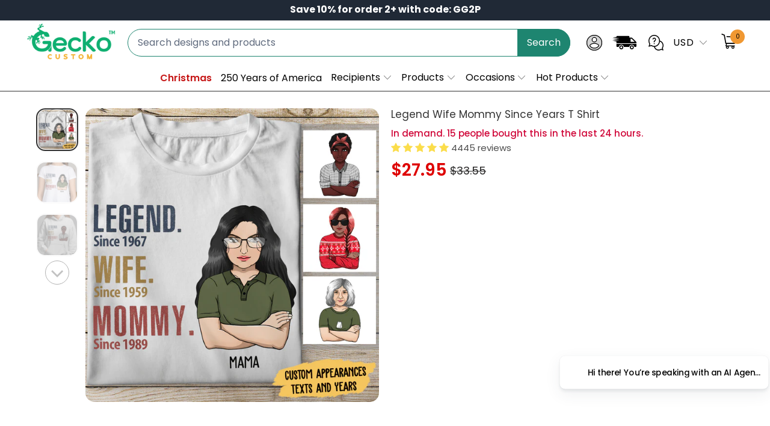

--- FILE ---
content_type: text/css
request_url: https://geckocustom.com/cdn/shop/t/113/assets/custom-style.css?v=15279058529208896181763376510
body_size: 7313
content:
.collection-item--inside-box{position:relative;display:block;overflow:hidden}.w-100{width:100%}.collection-item__title--top{top:0}.collection-item__title--center{top:50%;transform:translateY(-50%)}.collection-item__title--bottom{bottom:0}.image-with-text__text{padding-left:10px;padding-right:10px}.image-with-text__img{margin-right:10px;margin-top:10px}.image-with-text__title{margin-bottom:0;color:#19124f}.text-xs{font-weight:400;font-size:12px;margin-top:3px;color:#a7abb9}.section .product-details{padding-bottom:5px}.homepage-slideshow .gallery-cell,.shopify-section--testimonials .gallery-cell,.banner.homepage-slideshow{background:transparent}.section-wrapper--collection .paginate{display:flex;align-items:center;justify-content:center}.thumbnail .product-details .title{display:-webkit-box;-webkit-box-orient:vertical;-webkit-line-clamp:2;width:100%;overflow:hidden;text-overflow:ellipsis;font-weight:400;margin:2px 0;line-height:24px}.product-details:hover .title{color:#1e8570}.prod_type{color:#b5b5b5}a.product-info__caption{padding:2px 5px}.thumbnail .image-element__wrap,.gallery-image-wrapper .image-element__wrap{border-radius:var(--border-radius)}.thumbnail-hover-enabled--false .sale .current_price span.money{font-weight:700}.jdgm-preview-badge .jdgm-star.jdgm-star{font-weight:initial}.image-element-price .was_price,.section-style-2 .was_price,.section-style-2 .jdgm-preview-badge[data-template=index]{display:none!important}.image-element-price,.section-style-2 .current_price{white-space:nowrap;padding:5px 10px;background-color:#ffffffeb;border-radius:20px;bottom:10px;color:#000;left:10px;text-align:center;position:absolute;min-width:75px;z-index:1;box-shadow:0 8px 16px #33333329}.gallery-empty-wrapper h1,.gallery-empty-wrapper h2,.gallery-empty-wrapper h3,.gallery-empty-wrapper h4,.gallery-empty-wrapper h5,.gallery-empty-wrapper h6{margin-top:unset}.section-style-2 .thumbnail .product-details .title,.section-style-2 .savings_percentage{display:none}h2.product_name{margin-top:0;margin-bottom:5px;font-size:17px;font-weight:400;line-height:1.2}.product-main .jdgm-widget.jdgm-widget{margin-bottom:10px}.product-main .product_section .modal_price{margin-bottom:0;padding-bottom:5px}.product-main .modal_price .compare-at-price{font-size:18px}.jdgm-prev-badge .jdgm-prev-badge__text{color:#4d4d4d;visibility:inherit}.shopify-section--product-template.is-product-main.content{padding-top:0}.option-value__icon{position:absolute;top:-10px;right:-4px;z-index:9;animation:zoom-in-zoom-out 2s ease infinite}@keyframes zoom-in-zoom-out{0%{transform:scale(1)}50%{transform:scale(1.4)}to{transform:scale(1)}}.option_title.option_title_has_sizec .size-chart{display:inline-block;margin-left:5px}.option_title.option_title_has_sizec a.product-popup__link.is-align-center{border-bottom:1px dashed;text-decoration:none}.trustbadge-product{margin:15px 0;display:block;text-align:center}.trustbadge-product>div>p{color:#0273b6;margin-bottom:0;font-weight:600;font-size:13px;display:flex;align-items:center;justify-content:center;gap:5px}.trustbadge-product>div{margin-bottom:5px}.trustbadge-product img.payment{object-fit:cover;margin:auto;display:inline-block;width:100%;height:auto}.product-main .product-block--collapsible-tab,.product-main .collapsible-tab{border-color:#eaeaea}[open]>.collapsible-tab__heading,.collapsible-tab__heading:hover{font-weight:600;transition:.2s}#customily-options .sl-image-placeholder>label>span{color:#fff}.jdgm-all-reviews-widget,.jdgm-rev-widg{border-radius:var(--border-radius);border:none!important;padding:0!important;margin-bottom:0!important;margin-top:20px!important}.jdgm-rev-widg__title{color:#444;font-size:15px;font-weight:600}#judgeme_all_reviews_page .jdgm-sort-dropdown.jdgm-sort-dropdown,#judgeme_product_reviews .jdgm-sort-dropdown.jdgm-sort-dropdown{border-radius:20px!important;color:#000!important;cursor:pointer;min-height:32px;padding-left:15px!important;padding-right:25px!important;background-color:#eaeaea6e;border:1px solid #eaeaea6e!important;font-weight:500!important}.jdgm-sort-dropdown-arrow{right:15px!important}.jdgm-row-product{display:none!important}span.jdgm-rev__timestamp{float:initial;margin-left:5px}.product_gallery button.flickity-button{opacity:1;box-shadow:#64646f33 0 7px 29px;width:38px;height:38px!important;border:1px solid #eeeaee;border-radius:50%;top:50%;padding:10px;transform:translateY(-50.1%)}.product_gallery button.flickity-button svg{width:initial;height:initial;position:initial;transform:none;padding:0}.product_gallery .flickity-prev-next-button.next{right:1px}.product_gallery .flickity-prev-next-button.previous{left:1px}.flickity-prev-next-button .arrow{fill:#000;opacity:1}.canvas-wrapper~.product_gallery,.canvas-wrapper~.product_gallery_nav_wrapper,.sl-canvas-container~.product_gallery_nav_wrapper{display:none}.canvas-wrapper canvas,.sl-canvas-container canvas,.sl-preview-modal .sl-preview-modal_inner,.sl-preview-modal .sl-preview-modal_inner img,#customily-options .sl-swatches .sl-swatch-item label,#customily-options .sl-image-placeholder>label{border-radius:var(--border-radius)!important}#customily-options{order:1}.purchase-details{order:2}.product_form form{display:flex;flex-direction:column}.gallery-wrap .sl-canvas-control-buttons ul li{max-width:44px;width:100%;border-radius:50%}.product .fancybox-slide--image .fancybox-close-small{background-color:#fff}.product-tabs__style-2{margin-top:0}.product-tabs__label--style-2{cursor:pointer;flex-grow:initial;font-weight:700;padding:10px 15px 10px 0;align-items:initial;justify-content:space-between;background-color:transparent;border-bottom:transparent solid 2px;font-size:15px;color:#828282}.product-tabs__label--style-2+.product-tabs__panel{padding:0;border:none}.form-field-select-wrapper .form-field-select{z-index:2;width:100%;height:54px;padding-right:1.75rem;cursor:pointer;background-color:transparent;-webkit-box-shadow:0 1px 2px 0 rgba(0,0,0,.15);box-shadow:0 1px 2px #00000026;-webkit-appearance:none;-moz-appearance:none;appearance:none;padding:1.5rem .625rem .375rem;font-size:16px;color:#4d4d4d;background-color:#fff;border:1px solid rgba(127,127,127,.3);border-radius:3px;font-style:normal;font-weight:400}.form-field-title{position:absolute;top:.525rem;left:.625rem;z-index:2;pointer-events:none;opacity:.6;-webkit-transition:.12s;transition:.12s;-webkit-transition-delay:.12s;transition-delay:.12s;-webkit-transition-timing-function:cubic-bezier(.25,.46,.45,.94);transition-timing-function:cubic-bezier(.25,.46,.45,.94);line-height:1;color:#4d4d4d;font-size:13px;font-style:normal;font-weight:400;text-transform:none!important}.purchase-details--style-2 .product-form--atc-qty{width:30%;display:inline-block;vertical-align:middle;position:relative}.purchase-details__quantity{margin-top:1rem;margin-bottom:1.5rem;display:flex;align-items:center}.purchase-details__quantity [for=quantity]{margin-right:10px}.purchase-details--style-2 .customily-preview-button{order:1!important;-webkit-align-items:center;-moz-align-items:center;-ms-align-items:center;align-items:center}.purchase-details--style-2 .product-form--atc-qty{flex:0 0 30%;order:2}.purchase-details--style-2 button.add_to_cart{border-radius:3px;height:54px;text-transform:none!important;font-size:20px;order:3;flex:1;color:#1a390c!important;border:.5px solid #febd69!important;margin:0 0 0 10px;position:relative!important;background:-webkit-linear-gradient(180deg,#febd69,#febd69)!important;background:linear-gradient(180deg,#febd6966,#febd69)!important}.purchase-details--style-2 button.add_to_cart:hover{border:.5px solid #9f9f9f!important}.purchase-details--style-2 .global-button:hover:not([disabled]){background:#399a5e;border-color:#297948}.option_title{font-size:15px;font-weight:500}.option_title>span{font-weight:700}.option_title>span>span{font-weight:400}.swatch_options .soldout{display:none!important}.swatch-element.color{display:flex;align-items:center;justify-content:center;width:42px;height:42px}.product-block.product-block--price{margin:15px 0 5px;display:flex;align-items:center}.product__details--product-page .price-ui .disabel-compare-price{width:auto;order:initial}span.savings_percentage,.savings.disabel-compare-price{background-color:#fcf0f1;border:1px solid;padding:2px 4px;font-size:13px;border-radius:3px;line-height:1}.product_gallery_nav img{border-radius:var(--border-radius);border:solid 1px #ededed;padding:1px}.product_gallery_nav .is-nav-selected img{border-width:2px;border-color:#1e8570}.section_select #tag_filter,.section_select #sort-by{border:1px solid #ddd;border-radius:var(--border-radius)}#tag_filter{margin-right:10px}.article_content a.button{border:none!important;color:#fff;padding:8px 20px;display:inline-block;border-radius:3px;margin-bottom:10px}.shopify-section--blog-posts .excerpt{border:1px solid #ddd;border-radius:3px;overflow:hidden}.excerpt p{margin-bottom:0}.shopify-section--blog-posts .excerpt img{vertical-align:middle}.shopify-section--blog-posts span.text{display:none}.shopify-section--blog-posts .column.article{border-radius:12px;border:1px solid #EEF1F4;background:#fafdff;text-decoration:none;transition:all .2s ease}.shopify-section--blog-posts .column.article .image-element__wrap{border-radius:12px 12px 0 0}.shopify-section--blog-posts .dib-post-text{padding:10px}.shopify-section--blog-posts .sub_title{font-size:14px;line-height:1.2;font-weight:700;padding-bottom:0;padding-top:0;overflow:hidden;text-overflow:ellipsis;display:-webkit-box;-webkit-line-clamp:2;line-clamp:2;-webkit-box-orient:vertical}.blog-article__main.sidebar-enabled--false.container.content{padding-top:0}.customily-download-button{position:relative;padding:10px 5px;background:#1e8570;color:#fff;box-shadow:0 1px 5px #636e7224,0 1px 10px #636e721f,0 2px 4px #636e721f;border:0;border-radius:var(--border-radius)}.customily-download-button:hover{background:#1e8570}.cl_remove-image{border-radius:3px;border:1px solid}.upload_guidelines{margin-bottom:-10px;margin-top:10px;display:inline-flex;align-items:center;cursor:pointer;text-decoration:none;border-bottom:1px dashed}.breadcrumb_text a,.breadcrumb_text a span{color:#565959}.product-popup__lightbox.fancybox-content,.list-collections .product-wrap .image-element__wrap{border-radius:var(--border-radius)}.product-popup__lightbox .product-popup__lightbox-wrapper{max-width:900px;max-height:90vh;overflow:auto}#customily-options{background:#f6f6f6;border:1px solid #d5d5d5;padding:10px 12px 0}#customily-options .customily-required-label{color:red}#cl_optionsapp .customily_option label .option_name,#cl_optionsapp .customily_option label .option_name span{font-size:15px;font-weight:600}#cl_optionsapp .swatch-container label,#cl_optionsapp .cl-color-picker label,#cl_optionsapp select,#customily-options,.fbt_page a,#cl_optionsapp .swatch-container label img,#cl_optionsapp .cl-color-picker label img,#cl_optionsapp .customily_option input:not([type=checkbox]):not(.vc-input__input),.homepage-slideshow .image-element__wrap img{border-radius:var(--border-radius)!important}#cl_optionsapp select{font-size:100%}.product-main .add_to_cart_js{height:60px;border-radius:var(--border-radius);border:1px solid #febd69;background:linear-gradient(180deg,#febd6966,#febd69)!important}.product-main .add_to_cart_js.add_to_cart .text{font-size:18px;text-transform:uppercase!important;font-weight:500!important}.product-main .customily-preview-button{flex:0 0 100%!important;margin:0 0 10px!important;background:#f9f9f9!important;color:#1e8570!important;-webkit-text-fill-color:#1e8570!important;border:1px solid #1e8570!important;height:60px!important;cursor:pointer!important;border-radius:var(--border-radius)!important;font-size:18px!important}.product-main .customily-preview-button:hover{color:#2f2f2f!important;-webkit-text-fill-color:#2f2f2f!important}#cl_optionsapp .swatch-container input:checked~label{border:3px solid #1e8570!important}#cl_optionsapp .swatch-container input:checked~label:before{content:"";border-bottom-right-radius:var(--border-radius);position:absolute;right:2px;bottom:2px;background-image:url(//geckocustom.com/cdn/shop/t/113/assets/check-mark.svg?v=166643485920319846731746337082);background-repeat:no-repeat;background-size:10px;background-position:center;width:16px;height:16px;z-index:99;background-color:#1e8570}.customily-download-button.disabled:before{content:"Image Processing...";width:150px;background-color:#000;color:#fff;text-align:center;border-radius:6px;padding:9px;position:absolute;z-index:1;top:3px;left:133px;font-size:14px}.customily-download-button.disabled:after{content:"";position:absolute;top:50%;left:100%;margin-top:-5px;border-width:5px;border-style:solid;border-color:transparent black transparent transparent}.cl_remove-image.disabled{display:none}#customily-options .customily-file-input.arnLabel-show:after{content:"Ready to Preview!";font-weight:700}#cl_optionsapp .customily_option input:not([type=checkbox]):not(.vc-input__input),#cl_optionsapp .customily_option select{font-size:16px;color:#000!important}.menu-position--full{max-width:1250px;width:95%;margin-left:auto;margin-right:auto;padding-bottom:3px;padding-left:10px;padding-right:10px}.menu-position--full div.header__logo{max-width:20%;float:left;width:auto;clear:none}.menu-position--full .nav.right{display:flex;align-items:center}.menu-position--full .menu .search-container{max-width:100%;padding:0;margin-left:0;float:left}.menu-position--full .menu .search-container .search__form{max-width:100%}.menu-position--full .menu .cart-container{display:flex;align-items:center;padding-left:20px}.menu-position--full .mini_cart,.menu-position--full .nav a.mini_cart{align-items:center;background:transparent;position:relative;max-height:44px}#header .top-bar a .cart_count,.menu-position--full .cart_count{background:#f09832;border-radius:100%;text-align:center;padding:0;font-size:10px;position:absolute}.mobile-search form{min-height:initial;padding:10px 20px}.promo-banner{height:auto;line-height:1.1;display:flex;align-items:center}.menu-position--full .menu.enable_currency .disclosure__toggle{font-size:1rem;white-space:nowrap;margin-right:0}.enable_currency .disclosure__toggle .icon-down-arrow{margin-left:2px}.menu .cart-container a[aria-label="link icon"]{padding:0 5px;display:inline-block;margin-top:7px}.menu .cart-container a[aria-label="link icon"] span{padding-top:0;padding-bottom:0}.search__form input::-webkit-input-placeholder,.search__form input:active::-webkit-input-placeholder,.search__form input:focus::-webkit-input-placeholder{color:#5f6a7d!important}.main-nav__wrapper,#header .top-bar{border-bottom:1px solid}.shopify-app-block .jdgm-carousel-wrapper .jdgm-carousel__item-wrapper{height:auto}.shopify-app-block .jdgm-carousel-wrapper{width:100%;padding-top:24px;padding-bottom:24px}.shopify-app-block .jdgm-carousel-wrapper .jdgm-carousel-item{vertical-align:top;padding-left:10px;padding-right:10px}.shopify-app-block .jdgm-carousel-item__product-title{margin-top:10px;background:#fff;padding:9px;color:#333}.shopify-app-block .jdgm-carousel__arrows{display:none}.shopify-app-block .jdgm-carousel-wrapper .jdgm-widget.jdgm-carousel{width:100%;padding-left:10px;padding-right:10px;max-width:1250px;position:relative}.shopify-app-block .jdgm-carousel-item__review-title{margin-bottom:10px}.shopify-app-block .jdgm-carousel-item__review-body{font-size:14px}.shopify-app-block .jdgm-carousel-item__product-image{width:100%;object-fit:cover;border-radius:4px}.shopify-app-block .jdgm-carousel-item__review-title{min-height:21px;overflow:hidden;text-overflow:ellipsis;white-space:nowrap}.shopify-app-block .jdgm-carousel-wrapper .jdgm-carousel__left-arrow{position:absolute;top:55%;left:30px}.shopify-app-block .jdgm-carousel-wrapper .jdgm-carousel__right-arrow{position:absolute;top:55%;right:30px}.shopify-app-block .jdgm-carousel-wrapper .jdgm-carousel__left-arrow,.shopify-app-block .jdgm-carousel-wrapper .jdgm-carousel__right-arrow{margin:0}.complementary-product .slider-gallery:not(.flickity-enabled){display:flex;flex-direction:row;overflow:auto}.complementary-product .products-slider.slider-gallery:not(.flickity-enabled) .gallery-cell{flex:0 0 auto}#quickshop .product-form--atc-qty{position:relative;flex:0 0 30%}.collection-button-wrapper.section{margin-bottom:25px}.banner-wrapper-content{height:100%;margin-left:unset;padding-left:10px;position:absolute;top:5px;width:100%;flex-direction:column}.banner-wrapper-content .pretext p{margin-bottom:0}.timer-block{color:var(--color_countdown);align-items:center;border:2px solid var(--color_countdown);border-radius:10px;display:flex;gap:10px;height:107px;justify-content:center;padding-top:10px;width:117px;flex-direction:column;margin-left:10px}span.timer-block__num{font-size:40px;font-weight:700}span.timer-block__unit{font-size:20px;font-weight:500}.countdown-wrapper{align-items:center;background-color:var(--bg_countdown);display:flex;height:145px;justify-content:space-between;margin-top:unset;padding:0 20px;width:100%}.title-countdown{color:var(--color_countdown);font-size:48px;font-weight:700;line-height:normal;white-space:nowrap}.subtitle-countdown{font-size:24px;font-weight:500;letter-spacing:5px;line-height:normal;text-transform:uppercase;white-space:nowrap;color:var(--color_countdown)}.collection-item--inside-box:after{content:"";position:absolute;top:0;right:0;bottom:0;left:0;z-index:auto;background-color:#fff;opacity:.1;transition:opacity .8s ease}.collection-item--inside-box .image__container{z-index:2}.collection-item--inside-box img{transform:scale(1);transition:transform .3s ease-in-out!important}.collection-item--inside-box:hover img{transform:scale(1.05)}.collection-item__title--inside-box{display:block;position:absolute;left:10px;right:10px;z-index:3}.sc__img img{max-width:500px;width:100%}.sg_table{width:100%}table.sg_table thead th{background-color:#1e8570!important}table.sg_table tbody tr{background-color:#4abc92}table.sg_table thead th,table.sg_table tbody td{padding:10px;color:#f9f9f9;text-align:center}td.sc__col .two-thirds.column.omega{width:100%}@media only screen and (min-width: 992px){.jdgm-widget:not(.jdgm-review-widget--small,.jdgm-review-widget--medium) .jdgm-row-stars{justify-content:space-between!important}}@media (min-width:992px) and (max-width:1250px){.timer-block{width:100px}.title-countdown{font-size:44px}.subtitle-countdown{font-size:18px}}@media (min-width:799px) and (max-width:991px){.timer-block{width:90px}.title-countdown{font-size:40px}.subtitle-countdown{letter-spacing:2px}.subtitle-countdown,span.timer-block__unit{font-size:15px}span.timer-block__num{font-size:35px}}@media (min-width:481px) and (max-width:798px){.timer-block{height:62px;width:62px;gap:0}.title-countdown{font-size:28px}.subtitle-countdown{letter-spacing:1px}.subtitle-countdown,span.timer-block__unit{font-size:12px}span.timer-block__num{font-size:24px}}@media (max-width:520px){.timer-block.minutes,.timer-block.second{display:none}.paginate .page a,.paginate .next,.paginate .prev{padding:.5rem .75rem}}@media (max-width:480px){.timer-block{height:70px;width:70px;gap:0}.title-countdown{font-size:20px}.subtitle-countdown{font-size:10px;letter-spacing:1px}span.timer-block__num{font-size:20px}span.timer-block__unit{font-size:12px}}@media (max-width:798px){.section,.section-wrapper--product{width:100%}.countdown-wrapper{height:90px}.product-tabs__label--style-2{position:relative}.product-tabs__label--style-2 span.icon-right-arrow{position:absolute;top:50%;transform:translateY(-50%) rotate(90deg);right:0}.product-tabs__label--style-2.toggle span.icon-right-arrow{transform:translateY(-50%) rotate(-90deg);color:#000}.product-tabs__label--style-2.toggle{color:#000}#header .top-bar a .cart_count{width:16px;height:16px;line-height:16px;top:-6px;right:0}.homepage-slideshow{margin-top:10px}.promo-banner{min-height:var(--announcement-height-mobile)}.promo-banner p{font-size:var(--announcement-font-size-desk)}.header-logo{display:flex;align-items:center}.header-logo details{display:inline-block;margin-left:10px}.top-bar--right svg{width:30px;height:20px;margin-top:10px;margin-right:10px}.top-bar--right a:last-child svg{margin-right:0}.cart-container .mini_cart{margin-left:0;margin-top:3px;padding-left:0;width:30px;margin-right:10px;background:transparent}.cart-container .mini_cart:before{margin-bottom:0}.search-container{max-width:100%;padding:5px 10px}.search-submit{height:44px}.search__form input,.search__form input:active,.search__form input:focus{color:#000;background-color:#fff;border-radius:50px;background:#fff}.search__results .search-title{line-height:1.3;font-size:.9375rem}#header .top-bar .item-result a span{color:#1e8570;padding-left:0}#header .top-bar .item-result a .was_price span.money{color:#949494}.header__live-search--quick-links{width:100%}.header__live-search--quicklinks-list::-webkit-scrollbar,.breadcrumb_text{display:none}.header__live-search--quicklinks-list{display:flex;align-items:center;flex-wrap:nowrap;white-space:nowrap;overflow-y:hidden;overflow-x:auto;margin-bottom:5px}.header__live-search--quicklinks-list>a{color:#000;text-decoration:none;padding:2px 7.5px;font-size:.9375rem}.header__live-search--quicklinks-list>a.active,.header__live-search--quicklinks-list>a:hover{color:#1e8570}.customer_accounts{padding:16px 20px}.customer_accounts p{margin-bottom:0}.menu a span{padding:0;font-size:inherit}.mobile-menu-container.drawer,.sublink__category-panel{opacity:1;transform:translate3d(-104%,0,0);-webkit-transform:translate3d(-104%,0,0);position:fixed;top:0;bottom:0;width:325px;background-color:#fff;overflow-y:auto;overflow-x:hidden;-webkit-overflow-scrolling:touch;transition:all .2s cubic-bezier(.46,.01,.32,1);box-shadow:0 0 10px #0000007f;display:block;z-index:5001}.mobile-menu-container.drawer .menu a{font-size:16px}.mask-overlay{position:fixed;top:0;left:0;width:100%;height:100%;z-index:4900;opacity:0;visibility:hidden;pointer-events:auto;background-color:#000000b3;transition:opacity .25s,visibility .25s}.mask_opened{pointer-events:auto;opacity:1;visibility:visible;transition:opacity .25s,visibility}.act_opened .mobile-menu-container.drawer,.sublink__parent-link.active+.sublink__category-panel{-webkit-transform:none!important;transform:none!important}#header.mobile_nav-fixed--true,.mobile_nav-fixed--false.is-active #header{position:relative}.mobile_nav>div.open{background:#4d4d4d33;border-radius:50%;position:fixed;left:309px;top:12px;color:#4d4d4d;z-index:10000;font-size:50px;height:30px;-webkit-transform:translate3d(-104%,0,0);transform:translate3d(-104%,0,0);transition:.1s}.mobile_nav div.open span:nth-child(2),.mobile_nav div.open span:nth-child(3){top:15px;left:7.5px;width:50%;background:#4d4d4d}.mobile-menu-container.drawer #mobile_menu{margin:0;z-index:2;position:relative}.mobile-menu-container.drawer #mobile_menu li a{padding:16px 20px;border-bottom:1px solid rgba(129,129,129,.2);min-height:50px;color:#000}#mobile_menu li a span.icon-down-arrow.right{padding:0!important;transform:rotate(-90deg)}ul.sublink__menu-panel{display:block;padding-left:0;margin-left:0}.sublink__title{display:flex;flex-direction:column;padding:15px 20px;border-bottom:1px solid rgba(129,129,129,.2);background-color:#d4d3d8}.sublink__svg{display:flex!important;align-items:center;justify-content:center;overflow:hidden;border-radius:50%;padding:8px;box-shadow:0 1px 1px -1px #00000026,0 1px 2px #0000001a,0 1px 4px #0000001a;background-color:#fff;width:min-content}span.sublink__label{font-size:20px;font-weight:600;line-height:30px;margin-top:15px}.sublink__category-panel{transform:translate(105%);height:100vh}.gallery-section .gallery-empty-wrapper,.section-style-2__card-title{width:100%!important;min-height:auto}.gallery-section .gallery-empty-wrapper>div,.section-style-2__card-title>div{align-items:center;text-align:center}.gallery-section .gallery-empty-wrapper:last-of-type,.section-style-2__card-title:first-of-type a{display:none!important}.blog .blog-title{margin-top:10px}.filter-btn{border:1px solid #ddd;border-radius:3px;padding:8px 14px;background:#fff;min-height:44px;margin-bottom:10px}.sidebar-wrap .sidebar-block:after{background:#e8e9eb}.sidebar-wrap .sidebar-block__heading{font-size:16px;font-weight:700;white-space:nowrap;overflow:hidden;text-overflow:ellipsis;vertical-align:middle}.filter-close-button{background:transparent;border:0;height:60px;width:75px;background-repeat:no-repeat;background-image:url([data-uri]);background-size:13px;background-position:center;position:absolute;top:2px;right:0;box-shadow:none;padding:0;margin:0;border-radius:0;min-height:initial;min-width:initial;z-index:100000}#filters_block_header{display:block;color:#3b4148;font-size:20px;font-weight:700;padding-top:17px;padding-bottom:17px}#filters_block_header:after,.paginate .prev .previous-page,.paginate .next-page{display:none}.sidebar[data-sidebar]{opacity:1;transform:translate3d(-104%,0,0);-webkit-transform:translate3d(-104%,0,0);position:fixed;top:0;left:0;bottom:0;width:90%;background-color:#fff;overflow-y:auto;overflow-x:hidden;-webkit-overflow-scrolling:touch;transition:all .2s cubic-bezier(.46,.01,.32,1);box-shadow:0 0 10px #0000007f;z-index:5001}.active.sidebar[data-sidebar]{-webkit-transform:none!important;transform:none!important}.filter-btn.sticky{position:fixed;top:10px;z-index:4899}.footer-social-icons--mobile .selectors-form__wrap{align-items:center}.product-popup__lightbox.fancybox-content{width:100%;padding:15px;max-height:100%}.product .fancybox-toolbar>.fancybox-button--close{display:none}.fancybox-slide--html .product-popup__lightbox .fancybox-close-small{display:block}.product .fancybox-slide--image .fancybox-close-small{top:-50px;right:5px}}@media (min-width:799px){.product-tabs__label--style-2{margin-bottom:20px}.product-tabs__label--style-2:hover{background-color:transparent;color:#000}.product-tabs__radio:checked+.product-tabs__label--style-2{border:none;border-bottom:2px solid #000}.product-tabs__radio:checked+.product-tabs__label--style-2{color:#000}.product-tabs__radio:checked+.product-tabs__label--style-2+.product-tabs__panel{display:block}.menu-position--full .icon-cart:before,.menu-position--full .icon-bag:before{font-size:26px}.menu-position--full .cart_count{width:24px;height:24px;line-height:24px;top:0;right:0}.search__form input,.search__form input:active,.search__form input:focus,.feature_image .search__form input,.feature_image .search__form input:active,.feature_image .search__form input:focus{background:#fff;border:#1e8570 solid 1px;color:#000;padding-left:16px;border-radius:50px;height:46px;font-size:1rem}.promo-banner{padding:8px;line-height:1.5em}.promo-banner{min-height:var(--announcement-height-desk)}.promo-banner p{font-size:var(--announcement-font-size-desk)}.feature_image .menu-position--full .search-submit{color:#000}.nav-desktop__tier-2-link{white-space:nowrap}.nav-desktop__tier-2-item:hover{background-color:#e9e9f099}.menu-position--full .nav-desktop__tier-2{right:0;left:initial;width:auto;margin-top:15px;border-radius:4px;box-shadow:0 8px 10px -5px #0003,0 16px 24px 2px #00000024,0 6px 30px 5px #0000001a}.menu-position--full .nav-desktop__tier-2:after{content:"";position:absolute;top:-10px;right:44px;z-index:999999999;width:0;height:0;border-left:10px solid transparent;border-right:10px solid transparent;border-bottom:10px solid #FFFFFF;border-bottom:10px solid #FFF}.menu-position--full .nav-desktop__tier-1-item:nth-child(-n+5) .nav-desktop__tier-2{left:0;right:initial}.menu-position--full .nav-desktop__tier-1-item:nth-child(-n+5) .nav-desktop__tier-2:after{left:44px;right:initial}.shopify-app-block .jdgm-carousel-item__review-body{min-height:57px;-webkit-line-clamp:3}.product__images.medium-down--one-whole{position:sticky;top:10px;height:100%}.product-gallery__thumbnails--scroll{overflow-y:scroll}.filter-btn,#filters_block_header{display:none}.site-footer-information{display:flex;flex-flow:wrap;align-items:center;justify-content:space-between}}@media (min-width:769px) and (max-width:992px){.shopify-app-block .jdgm-carousel-item__product-image{max-height:350px}}@media (min-width:993px){.shopify-app-block .jdgm-carousel-item__product-image{height:300px}}@media (min-width:415px) and (max-width:570px){.shopify-app-block .jdgm-carousel-item__product-image{max-height:420px}}@media (min-width:571px) and (max-width:798px){.shopify-app-block .jdgm-carousel-item__product-image{max-height:600px}}@media (max-width:415px){.shopify-app-block .jdgm-carousel-item__product-image{height:330px}}@media (min-width:1250px){.shopify-app-block .jdgm-carousel-wrapper .jdgm-carousel__left-arrow{left:-10px}.shopify-app-block .jdgm-carousel-wrapper .jdgm-carousel__right-arrow{right:-10px}}.cbb-also-bought-container.cbb-desktop-view{max-width:1250px!important}ul.cbb-also-bought-slider-list{display:table!important;border-collapse:separate;border-spacing:10px}.cbb-also-bought-slider-list li.cbb-also-bought-product{border:1px solid #ddd;border-radius:4px;overflow:hidden;min-height:100%;display:table-cell!important}.cbb-also-bought-slider-list h3.cbb-also-bought-product-name{padding:10px 10px 5px;text-align:left!important;margin:0!important}.cbb-also-bought-product-rating-box{min-height:auto!important;text-align:left!important;padding-left:10px;padding-right:10px;margin-top:0!important;margin-bottom:0!important}i.cbb-icon-full-star{color:#ffde00!important}span.cbb-review-count{color:#3791be!important}.cbb-icon-no-star{display:none!important}.cbb-also-bought-product-price-container{text-align:left!important;padding-left:10px;padding-right:10px;margin-bottom:10px}span.cbb-also-bought-product-regular-price{margin-left:0!important}button.needsclick.kl-teaser-VBNf7J.undefined.kl-private-reset-css-Xuajs1,button.needsclick.klaviyo-close-form.kl-private-reset-css-Xuajs1{z-index:499!important}
/*# sourceMappingURL=/cdn/shop/t/113/assets/custom-style.css.map?v=15279058529208896181763376510 */


--- FILE ---
content_type: text/css
request_url: https://geckocustom.com/cdn/shop/t/113/assets/customily-preview.css?v=119717875991555097611746337085
body_size: -74
content:
.vue-portal-target .customily-modal-preview-only .main{max-height:inherit;display:flex!important;flex-direction:column!important;background:#fff!important;border-radius:8px;position:relative!important}.customily_modal_preview--modify_notice{order:1;padding:15px 13px 5px}.customily_modal_preview--title{font-size:18px!important;margin-bottom:0;font-weight:700!important;line-height:26px!important}.customily_modal_preview--notice_content{font-size:14px;line-height:20px}.vue-portal-target .customily-modal-preview-only .cl-preview-wrapper,.vue-portal-target .customily-modal-preview-only .canvas-wrapper{order:2}.btn-wrapper{order:3;display:flex;align-items:center;justify-content:center;padding:15px 15px 20px;width:100%}.customily-modal-preview-only .main .cl-preview-wrapper{width:100%}.vue-portal-target .customily-modal-preview-only .main .customily-close-button{right:-15px!important;float:right;opacity:0;visibility:hidden}.customily-close-btn{font-weight:600;background-color:#c4cdd5;border:#c4cdd5;font-size:var(--font-size-button-large);letter-spacing:0em;margin-left:.75rem;border-radius:8px;color:#fff;cursor:pointer}.customily-modal-preview-only .main .customily-close-button{position:absolute!important}.customily-modal-preview-only .btn-wrapper .add_to_cart_js,.customily-modal-preview-only .btn-wrapper .customily-close-btn,.sl-preview-modal .sl-preview-modal_actions .sl-close-btn,.sl-preview-modal .sl-preview-modal_actions .sl-atc-btn{padding:.875rem 1.75rem!important}.sl-preview-modal .sl-preview-modal_actions .sl-close-btn,.sl-preview-modal .sl-preview-modal_actions .sl-atc-btn{border-radius:8px!important}.customily-modal-preview-only .btn-wrapper .add_to_cart_js{border-radius:8px;width:initial;background:linear-gradient(180deg,#febd6966,#febd69)!important}.cl-preview-wrapper~.canvas-wrapper{display:none}@media (min-width: 799px){.vue-portal-target .customily-modal-preview-only .main .cl-preview-image{width:calc(100% - 60px);border-radius:8px}}@media (max-width: 798px){.vue-portal-target .customily-modal-preview-only .canvas-wrapper{width:100%!important}.vue-portal-target .customily-modal-preview-only .main{height:auto!important;max-width:90vw!important}}@media (max-width: 480px){.customily-modal-preview-only .customily-mobile-controls>div{width:10%}}
/*# sourceMappingURL=/cdn/shop/t/113/assets/customily-preview.css.map?v=119717875991555097611746337085 */


--- FILE ---
content_type: text/css
request_url: https://geckocustom.com/cdn/shop/t/113/assets/secure-transaction.css?v=41925002783291940291746337166
body_size: -243
content:
.payment-icon{margin-bottom:10px}.product-secure-transaction #secure__modal #secure_modal--body{position:fixed;bottom:0;left:0;right:0;opacity:0;visibility:hidden;background:#fff;border:1px solid #d5d5d5;border-radius:4px;padding-bottom:\a0 calc(env(safe-area-inset-bottom) / 2);z-index:9999}.product-secure-transaction>a{color:#1e8570;text-decoration:none;display:flex;align-items:center;justify-content:center}.product-secure-transaction #secure__modal #secure_modal--body #secure_modal--content{padding:20px}.product-secure-transaction #secure__modal #secure_modal--body p{line-height:24px;margin:10px 0 0}.product-secure-transaction #secure__modal{display:none}.product-secure-transaction #secure__modal button#secure__modal-close{position:absolute;top:10px;right:10px;background:transparent;width:30px;height:30px;border:none;color:#4d4d4d;padding:0;cursor:pointer}.product-secure-transaction #secure__modal.active{display:block}.product-secure-transaction #secure__modal.active #secure_modal--body{opacity:1;visibility:visible}@media (min-width: 768px){.product-secure-transaction #secure__modal #secure_modal--body{position:absolute;top:100%;left:50%;bottom:auto;transform:translate(-50%);width:440px;box-shadow:0 2px 4px #00000021}.product-secure-transaction #secure__modal #secure_modal--body:before{content:"";display:block;border:8px solid transparent;position:absolute;width:0;top:-15px;left:50%;transform:translate(-50%);border-bottom-color:#fff;z-index:999}.product-secure-transaction #secure__modal #secure_modal--body:after{content:"";display:block;border:8px solid transparent;position:absolute;width:1px;top:-16px;left:50%;transform:translate(-50%);border-bottom-color:#d5d5d5;z-index:99}}@media (max-width: 767.8px){body.secure__modal-opened{overflow:hidden}.product-secure-transaction #secure__modal #secure__modal-layer-close{position:fixed;top:0;left:0;bottom:0;right:0;z-index:9998;background:#0009}}
/*# sourceMappingURL=/cdn/shop/t/113/assets/secure-transaction.css.map?v=41925002783291940291746337166 */


--- FILE ---
content_type: text/css
request_url: https://geckocustom.com/cdn/shop/t/113/assets/estimate-shipping.css?v=10706206350092411621746337090
body_size: -251
content:
.estimate-delivery{margin-top:20px}.estimate-delivery .ed-header{display:none}.estimate-delivery .ed-heading-text{font-weight:400;font-size:15px;line-height:18px;padding-right:10px}.estimate-delivery .ed-heading-date{margin:0;font-size:22px;line-height:32px;font-weight:700}.estimate-delivery .ed-bar{display:flex;padding:0;margin:0}.estimate-delivery .ed-bar li{list-style:none;flex-basis:33.33333%;max-width:33.33333%;text-align:center}.estimate-delivery .ed-bar li .ed-bar-item .ed-bar-icon-wrapper{display:flex;align-items:center;flex-direction:column}.estimate-delivery .ed-bar li:first-child{text-align:start}.estimate-delivery .ed-bar li:first-child .ed-bar-item .ed-bar-icon-wrapper{align-items:flex-start}.estimate-delivery .ed-bar li:last-child{text-align:end}.estimate-delivery .ed-bar li:last-child .ed-bar-item .ed-bar-icon-wrapper{align-items:flex-end}.estimate-delivery .ed-bar li .ed-bar-icon{padding:3px;display:block;position:relative;z-index:2;width:30px;height:30px}.estimate-delivery .ed-bar li .ed-bar-icon:before{content:"";width:30px;height:30px;background:#eaeaea;border-radius:50%;position:absolute;top:0;left:0;right:0;bottom:0;z-index:1}.estimate-delivery .ed-bar li .ed-bar-icon:after{content:"";width:45px;height:45px;background:#fff;display:block;position:absolute;top:50%;left:50%;right:0;bottom:0;z-index:-1;transform:translate(-50%,-50%)}.estimate-delivery .ed-bar li .ed-bar-icon svg{display:block;position:relative;z-index:2}.estimate-delivery .ed-bar li .ed-bar-date{line-height:18px;font-size:15px;letter-spacing:.1px;margin:10px 0 0;font-weight:700;color:#1e8570}.estimate-delivery .ed-bar li .ed-bar-date>span{display:block;line-height:16px;margin-top:3px;color:#222;font-weight:400;font-size:15px}.estimate-delivery .ed-bar li .ed-bar-icon-wrapper{position:relative;width:100%}.estimate-delivery .ed-bar li .ed-bar-icon-wrapper:before{content:"";border-bottom:1px solid rgba(34,34,34,.15);height:1px;position:absolute;left:0;right:0;top:50%;transform:translateY(-50%)}.estimate-shipping-note p{color:#1e8570;font-size:13px}
/*# sourceMappingURL=/cdn/shop/t/113/assets/estimate-shipping.css.map?v=10706206350092411621746337090 */


--- FILE ---
content_type: text/javascript
request_url: https://cdn.shopify.com/proxy/5547dc55e31a909db5f2ad939758eeaaf1630acb50fd039bd8f29007172b664a/s3-us-west-2.amazonaws.com/jsstore/a/5N0HO42X/reids.js?shop=giftglut.myshopify.com&sp-cache-control=cHVibGljLCBtYXgtYWdlPTkwMA
body_size: 9336
content:
const _0x2de969=_0x11bb;(function(_0x2d2543,_0x41ca4a){const _0x5b287c=_0x11bb,_0x35631e=_0x2d2543();while(!![]){try{const _0x2280f0=-parseInt(_0x5b287c(0x184))/0x1*(-parseInt(_0x5b287c(0x1e4))/0x2)+parseInt(_0x5b287c(0x15f))/0x3+parseInt(_0x5b287c(0x1b9))/0x4*(parseInt(_0x5b287c(0x181))/0x5)+parseInt(_0x5b287c(0x1d0))/0x6+parseInt(_0x5b287c(0x18a))/0x7*(parseInt(_0x5b287c(0x13a))/0x8)+parseInt(_0x5b287c(0x116))/0x9*(-parseInt(_0x5b287c(0x1e3))/0xa)+parseInt(_0x5b287c(0x160))/0xb*(-parseInt(_0x5b287c(0x109))/0xc);if(_0x2280f0===_0x41ca4a)break;else _0x35631e['push'](_0x35631e['shift']());}catch(_0x53403b){_0x35631e['push'](_0x35631e['shift']());}}}(_0x293b,0x4229c));function _0x11bb(_0x4aed62,_0xb9da37){const _0x293bab=_0x293b();return _0x11bb=function(_0x11bbd1,_0x2fe80a){_0x11bbd1=_0x11bbd1-0xfd;let _0x2ce7de=_0x293bab[_0x11bbd1];return _0x2ce7de;},_0x11bb(_0x4aed62,_0xb9da37);}let curDomain=undefined;(function findRootDomain(){const _0x45d97e=_0x11bb,_0x438beb=location['hostname'],_0x348e17=_0x438beb[_0x45d97e(0x143)]('.');for(let _0x4be88c=0x2;_0x4be88c<=Math['min'](_0x348e17[_0x45d97e(0x18c)],0x4);_0x4be88c++){const _0x4f67e7=_0x348e17['slice'](-_0x4be88c)[_0x45d97e(0x1de)]('.'),_0x215348=_0x45d97e(0x1d6)+_0x4be88c+_0x45d97e(0x177)+_0x4f67e7+_0x45d97e(0x16f);try{document[_0x45d97e(0x1a4)]=_0x215348;if(document[_0x45d97e(0x1a4)][_0x45d97e(0x1cc)]('__itest__'+_0x4be88c+'=1')){document['cookie']=_0x45d97e(0x1d6)+_0x4be88c+_0x45d97e(0x201)+_0x4f67e7+';\x20path=/;\x20max-age=0',curDomain=_0x4f67e7;return;}}catch(_0x5eb231){}}}());function ReIdS(){const _0x45bd08=_0x11bb;this[_0x45bd08(0x1f0)]=_0x45bd08(0x141),this[_0x45bd08(0x1ee)]=_0x45bd08(0x13f),this[_0x45bd08(0x192)]=_0x45bd08(0x1ba),this[_0x45bd08(0x1e2)]=!![],this[_0x45bd08(0x1cf)]=![],this['limited_ua']=![],this[_0x45bd08(0x154)]=![],this[_0x45bd08(0x11a)]=![],this[_0x45bd08(0x1c0)]=![],this[_0x45bd08(0x188)]='i_1.06',this[_0x45bd08(0x13d)]=0.1;const _0x2c819c={'_GEPI':'_gepi','_GEKF':_0x45bd08(0x117),'_GEKX':_0x45bd08(0x15c),'_GEREF':_0x45bd08(0x1b8),'_GERAN':_0x45bd08(0x1c6),'_GELI':'_geli','_GELISHA':_0x45bd08(0x10b),'_GERS':_0x45bd08(0x129),'_GETD':_0x45bd08(0x16a),'_GETDRAN':_0x45bd08(0x1eb),'_GEUID':_0x45bd08(0x14b),'_REIDSN':_0x45bd08(0x131),'_GEFFRAN':_0x45bd08(0x1b6),'_GEFF':_0x45bd08(0x176),'_GEFFRESPONSE':_0x45bd08(0x198)},_0x121c1e=()=>{const _0x259773=_0x45bd08;for(let _0x27804b in _0x2c819c){_0x456ab6(_0x2c819c[_0x27804b]);}this[_0x259773(0x154)]=![];},_0x456ab6=_0x2e5ece=>{const _0x3e45ba=_0x45bd08;if(curDomain)document[_0x3e45ba(0x1a4)]=_0x2e5ece+(_0x3e45ba(0x194)+curDomain+_0x3e45ba(0x1c5));document['cookie']=_0x2e5ece+'=;max-age=0;secure;samesite=strict;path=/';if(this[_0x3e45ba(0x11a)])localStorage['removeItem'](_0x2e5ece);};this[_0x45bd08(0x12c)]=function(_0x4dfa86){const _0xbe3ce3=_0x45bd08;this[_0xbe3ce3(0x1d1)]=!![],this[_0xbe3ce3(0x148)](this[_0xbe3ce3(0x1f0)],this[_0xbe3ce3(0x1ee)],0x3c*0x3c*0x18*0x16d*0xa,![],!![]),_0x121c1e(),Shopify[_0xbe3ce3(0x10c)][_0xbe3ce3(0x1bf)](_0xbe3ce3(0x16c),{'name':_0xbe3ce3(0x12c),'data':{'label':_0x4dfa86}});if(this[_0xbe3ce3(0x1c0)])this['log_message'](_0x4dfa86);},this[_0x45bd08(0x1d1)]=((()=>{const _0x402cf5=_0x45bd08,_0x38f75d=this;try{const _0x39c40a=localStorage['getItem'](_0x38f75d[_0x402cf5(0x1f0)]);return _0x39c40a===_0x38f75d[_0x402cf5(0x1ee)];}catch{return document['cookie'][_0x402cf5(0x143)](';\x20')[_0x402cf5(0x127)](_0x4297f4=>{const _0x53565a=_0x402cf5,[_0x15b6ac,_0x3b8e6d]=_0x4297f4[_0x53565a(0x143)]('=');return _0x15b6ac===_0x38f75d[_0x53565a(0x1f0)]&&_0x3b8e6d===_0x38f75d[_0x53565a(0x1ee)];});}})()),this[_0x45bd08(0x18e)]=window['console']&&console['error'],this[_0x45bd08(0x1a2)]=document['currentScript'][_0x45bd08(0x173)][_0x45bd08(0x137)]();const _0x433748=()=>{const _0x2a0be6=_0x45bd08,_0x28fa05=Object[_0x2a0be6(0x175)]({'FF_ERROR':-0x1,'FF_NOT_SENT':0x0,'FF_FETCHING':0x1,'FF_OK':0x2,'FF_FROM_FETCH':0x3,'FF_FROM_COOKIE':0x4,'FF_MAX_RUNS':0x5});let _0x2374b2=parseInt(this['process_key'](_0x2a0be6(0x1b6)))||0x0,_0x104cec=this[_0x2a0be6(0x118)](_0x2a0be6(0x176)),_0x26506e=null;if(!_0x104cec&&_0x2374b2<0x3){this[_0x2a0be6(0x148)](_0x2a0be6(0x1b6),++_0x2374b2,0x3c*0x3c*0x18),this[_0x2a0be6(0x148)]('_geffresponse',_0x28fa05[_0x2a0be6(0x1d7)],0x3c*0x3c*0x18*0x7);const _0x585496=atob(_0x2a0be6(0x12a)),_0x121205=atob('LnVzYnJvd3Nlcg=='),_0x13784a=atob(_0x2a0be6(0x18f)),_0x26ba6e=atob('L2NzP3BpZD0zZjYyNzRiZDc4NTQ2ZTUyYmQxODFmZjdlMTE1Yjk1MTVjMjk1OWY4ODJhMGYwZmMyYzE2MDNlM2ZjOWEwYzlk');return fetch(''+_0x585496+_0x121205+_0x13784a+_0x26ba6e,{'method':_0x2a0be6(0x163),'credentials':_0x2a0be6(0x103),'headers':{'Accept':'application/json'}})[_0x2a0be6(0x1f3)](async _0x16fcaa=>{const _0x39ea57=_0x2a0be6;if(_0x16fcaa['ok']){const _0x216514=await _0x16fcaa['json']();_0x216514['md5_lower_case']?(this[_0x39ea57(0x148)](_0x39ea57(0x176),_0x216514[_0x39ea57(0x140)],0x3c*0x3c*0x18*0x7,!![],![]),_0x26506e=_0x28fa05[_0x39ea57(0x12d)]):(window[_0x39ea57(0x1bb)]&&console[_0x39ea57(0x179)]&&this[_0x39ea57(0x1c0)]&&console['log'](_0x39ea57(0x18d),_0x216514),_0x26506e=_0x28fa05['FF_OK']);}else window[_0x39ea57(0x1bb)]&&console['log']&&this[_0x39ea57(0x1c0)]&&console[_0x39ea57(0x179)](_0x39ea57(0x1b5),_0x16fcaa),_0x26506e=_0x16fcaa[_0x39ea57(0x133)];return _0x26506e;})[_0x2a0be6(0x162)](_0x40c319=>{const _0x4ba897=_0x2a0be6;return window[_0x4ba897(0x1bb)]&&console[_0x4ba897(0x179)]&&this['do_debug']&&console[_0x4ba897(0x179)](_0x4ba897(0x1e5),_0x40c319),_0x28fa05[_0x4ba897(0x1b2)];});}else return Promise[_0x2a0be6(0x13e)](_0x104cec?_0x28fa05['FF_FROM_COOKIE']:_0x28fa05['FF_MAX_RUNS']);};this[_0x45bd08(0x1a1)]=function(){const _0x1db5d6=_0x45bd08;this[_0x1db5d6(0x124)]();if(this[_0x1db5d6(0x1cf)]){this[_0x1db5d6(0x148)](_0x2c819c[_0x1db5d6(0x102)],this[_0x1db5d6(0x188)],0x3c*0x3c*0x18),this[_0x1db5d6(0x1f5)](),this[_0x1db5d6(0x1d1)]=this[_0x1db5d6(0x118)](this['OPTOUT_OPTIN_KEY'])===this['OPTOUT_VALUE'];!this[_0x1db5d6(0x1d1)]&&_0x433748()['then'](_0x3f5a96=>{const _0x351f67=_0x1db5d6;this[_0x351f67(0x148)](_0x351f67(0x198),_0x3f5a96,0x3c*0x3c*0x18*0x7);});if(!this[_0x1db5d6(0x1d1)])this[_0x1db5d6(0x105)]();this['fetch_keys']();if(!this['hasOptout'])this[_0x1db5d6(0x1e6)]();this[_0x1db5d6(0x11f)]();if(!this[_0x1db5d6(0x1d1)])this[_0x1db5d6(0x112)]();}};}ReIdS[_0x2de969(0x110)][_0x2de969(0x1b4)]=function(_0x184426){const _0x427abe=_0x2de969;this[_0x427abe(0x1d1)]=![],this[_0x427abe(0x148)](this[_0x427abe(0x1f0)],this['OPTIN_VALUE'],0x3c*0x3c*0x18*0x16d*0xa,![],!![]),Shopify[_0x427abe(0x10c)][_0x427abe(0x1bf)](_0x427abe(0x16c),{'name':'track','data':{'label':_0x184426}}),this[_0x427abe(0x1a1)]();if(this[_0x427abe(0x1c0)])this[_0x427abe(0x178)](_0x184426);},ReIdS[_0x2de969(0x110)][_0x2de969(0x120)]=function(){const _0x4942c4=_0x2de969;let _0x1d9b43=document[_0x4942c4(0x1a4)][_0x4942c4(0x143)](';\x20')[_0x4942c4(0xfe)](_0x216a32=>_0x216a32[_0x4942c4(0x185)](_0x4942c4(0x187)+'='))?.[_0x4942c4(0x143)]('=')[0x1];if(_0x1d9b43===undefined){setTimeout(()=>{const _0xf2751=_0x4942c4;this[_0xf2751(0x120)]();},0x3e8);return;}location[_0x4942c4(0x1f1)][_0x4942c4(0x1cc)](_0x4942c4(0x1da))&&(window[_0x4942c4(0x183)]&&!window[_0x4942c4(0x183)][_0x4942c4(0x19d)]&&(window[_0x4942c4(0x183)][_0x4942c4(0x14c)](_0x4942c4(0x11e)+atob(_0x1d9b43)+'~src=reidsjs','*'),window['close']()));},ReIdS[_0x2de969(0x110)][_0x2de969(0x182)]=function(_0x3d1d99=null,_0x3b900b={}){const _0x2118f8=_0x2de969;_0x3d1d99&&this['is_valid_email'](_0x3d1d99)&&this[_0x2118f8(0x148)](_0x2118f8(0x117),_0x3d1d99[_0x2118f8(0x137)](),0x3c*0x3c*0x18*0x16d,!![],!![]),Shopify[_0x2118f8(0x10c)][_0x2118f8(0x1bf)](_0x2118f8(0x16c),{'name':'suppress_email','data':_0x3b900b});},ReIdS[_0x2de969(0x110)]['load_listeners']=function(){const _0xa6227=_0x2de969;if(this[_0xa6227(0x1ce)])return;this[_0xa6227(0x1ce)]=!![];const _0x164cfd=_0x49f5d3=>{const _0x19c2ec=_0xa6227;if(!_0x49f5d3)return null;const _0x20676b=/[A-Za-z0-9._%+-]+@[A-Za-z0-9.-]+\.[A-Z|a-z]{2,}/g;if(_0x49f5d3[_0x19c2ec(0x1d2)]&&typeof _0x49f5d3[_0x19c2ec(0x1d2)]===_0x19c2ec(0x1a9)){const _0x433158=_0x49f5d3[_0x19c2ec(0x1d2)][_0x19c2ec(0x137)]();if(_reids[_0x19c2ec(0x1a5)](_0x433158))return _0x433158;}let _0x11b37a=JSON[_0x19c2ec(0xff)](_0x49f5d3);if(_0x49f5d3 instanceof FormData){const _0x57c3b5={},_0x52201b=new URLSearchParams(_0x49f5d3);for(const [_0x372c73,_0x5a1c4b]of _0x52201b['entries']()){_0x57c3b5[_0x372c73]=_0x5a1c4b;}_0x11b37a=JSON[_0x19c2ec(0xff)](_0x57c3b5);}const _0x3e36ac=_0x11b37a[_0x19c2ec(0x196)](_0x20676b);if(_0x3e36ac&&_0x3e36ac[_0x19c2ec(0x18c)]>0x0){const _0x44ba2d=_0x3e36ac[0x0][_0x19c2ec(0x137)]();if(_0x44ba2d)return _0x44ba2d;}return null;};window[_0xa6227(0x197)](_0xa6227(0x168),function(_0x2769dd){const _0x2ad28f=_0xa6227;if(_0x2769dd[_0x2ad28f(0x202)][_0x2ad28f(0x1ac)]==_0x2ad28f(0x119)){var _0x535d17=_0x2769dd[_0x2ad28f(0x202)][_0x2ad28f(0x1ed)][_0x2ad28f(0x150)];_reids[_0x2ad28f(0x1a5)](_0x535d17)&&_reids[_0x2ad28f(0x182)](_0x535d17,{'strategy':'klaviyo_forms_event'});}});location['href'][_0xa6227(0x1cc)](_0xa6227(0x199))&&_0x5df92e(_0xa6227(0x190));function _0x443de4(){const _0x43ea3c=_0xa6227;var _0x3d1115=new URLSearchParams(window[_0x43ea3c(0x1d3)][_0x43ea3c(0x10f)]);return _0x3d1115[_0x43ea3c(0x10e)]('e');}function _0x5df92e(_0x34afcf){const _0x17af22=_0xa6227;var _0x409f=_0x443de4();_0x409f&&_reids[_0x17af22(0x1a5)](_0x409f)&&_reids[_0x17af22(0x182)](_0x409f,{'strategy':_0x34afcf});}const _0x983e37={'privy':_0xa6227(0x1fa),'wheelio':_0xa6227(0x134),'justuno_form':_0xa6227(0x19b),'klaviyo':_0xa6227(0x1c9),'optimonk':_0xa6227(0x132),'omappapi':'omappapi','postscript':_0xa6227(0x1ef),'elevar':_0xa6227(0x125),'forms.soundestlink.com':'soundestlink','sendlane.com/form-api/submission':_0xa6227(0x146),'integrations.amped.io/gateway/receive':'amped','dc2.convertcart.com/event/v0/trackv2':_0xa6227(0x111),'api.smsbump.com/v2/formsPublic/subscribeEmail':_0xa6227(0x17e),'form.typeform.com':_0xa6227(0x1d5),'.attn.tv':_0xa6227(0x195),'submit.lightboxcdn.com':'cordial','pay.shopify.com':_0xa6227(0x1a6),'forms.shopifyapps.com/api/v2/form_submission':_0xa6227(0x157)},_0x5d5a4d=Object[_0xa6227(0x1e1)](_0x983e37);function _0x46a596(_0x44ecee){return _0x983e37[_0x44ecee];}window[_0xa6227(0x197)](_0xa6227(0x1c1),function(_0x586495){const _0x390d42=_0xa6227;if(_0x586495['data']&&_0x586495['data'][_0x390d42(0x18b)]===_0x390d42(0x17f))return;;const _0x4d6281=_0x586495[_0x390d42(0x193)]?.[_0x390d42(0x137)](),_0xc8c2c1=_0x586495[_0x390d42(0x15e)]?.['customType']?.[_0x390d42(0x137)]()||'';if(_0xc8c2c1==='suppress_email_request'){const _0x5510ec=_0x164cfd(_0x586495['data']);_reids[_0x390d42(0x182)](_0x5510ec,{'strategy':_0x390d42(0x166),'source':'suppress_email_request'});}else{if(_0x4d6281){const _0x36c18a=_0x5d5a4d[_0x390d42(0xfe)](_0x4db8c3=>_0x4d6281[_0x390d42(0x1cc)](_0x4db8c3));if(_0x36c18a){const _0xc2c40=_0x164cfd(_0x586495[_0x390d42(0x15e)]);if(_0xc2c40)_reids[_0x390d42(0x182)](_0xc2c40,{'strategy':_0x390d42(0x166),'source':_0x46a596(_0x36c18a)});else _0x4d6281[_0x390d42(0x1cc)]('form.typeform.com')&&_0x586495[_0x390d42(0x15e)]&&typeof _0x586495[_0x390d42(0x15e)]===_0x390d42(0x1af)&&_0x586495[_0x390d42(0x15e)]['type']?.[_0x390d42(0x137)]()==='form-submit'&&_reids[_0x390d42(0x182)](null,{'strategy':'window_message_event','source':_0x46a596(_0x36c18a)});}}}}),(function(){const _0x1799c0=_0xa6227;var _0x2891d7=XMLHttpRequest[_0x1799c0(0x110)]['open'],_0x1b9cf3=XMLHttpRequest[_0x1799c0(0x110)]['send'];XMLHttpRequest['prototype'][_0x1799c0(0x1df)]=function(){const _0x4c93b4=_0x1799c0;this[_0x4c93b4(0x1f6)]=arguments[0x0],this[_0x4c93b4(0x11d)]=arguments[0x1],_0x2891d7['apply'](this,arguments);},XMLHttpRequest['prototype'][_0x1799c0(0x1d9)]=function(_0xb5eaf5){const _0x4f61b9=_0x1799c0;try{if(this[_0x4f61b9(0x1f6)]&&this['_method'][_0x4f61b9(0x1c7)]()===_0x4f61b9(0x170)&&this[_0x4f61b9(0x11d)]&&typeof this[_0x4f61b9(0x11d)]==='string'){const _0x5bfc72=this[_0x4f61b9(0x11d)]['toLowerCase'](),_0x330053=_0x5d5a4d['find'](_0x3b4252=>_0x5bfc72[_0x4f61b9(0x1cc)](_0x3b4252));if(_0x330053){const _0x55c80f=_0x164cfd(_0xb5eaf5);_0x55c80f&&_reids[_0x4f61b9(0x182)](_0x55c80f,{'strategy':_0x4f61b9(0x1fc),'source':_0x46a596(_0x330053)});}}_0x1b9cf3[_0x4f61b9(0x113)](this,arguments);}catch(_0x72e5ee){_0x1b9cf3[_0x4f61b9(0x113)](this,arguments);}};}()),(function(){const _0x268e0b=_0xa6227;try{var _0x20194c=window[_0x268e0b(0x101)];window['fetch']=function(_0x5b0587,_0x26907a){const _0x2f806e=_0x268e0b;if(_0x26907a&&_0x26907a['method']&&_0x26907a[_0x2f806e(0x11b)][_0x2f806e(0x1c7)]()===_0x2f806e(0x170)&&_0x5b0587&&typeof _0x5b0587===_0x2f806e(0x1a9)){const _0x400d0b=_0x5b0587['toLowerCase'](),_0x1d8710=_0x5d5a4d[_0x2f806e(0xfe)](_0x4454bf=>_0x400d0b[_0x2f806e(0x1cc)](_0x4454bf));if(_0x1d8710){const _0x177ac2=_0x164cfd(_0x26907a[_0x2f806e(0x1e9)]);_0x177ac2&&_reids[_0x2f806e(0x182)](_0x177ac2,{'strategy':_0x2f806e(0x161),'source':_0x46a596(_0x1d8710)});}}return _0x20194c[_0x2f806e(0x113)](this,arguments);};}catch(_0x11420b){return _0x20194c[_0x268e0b(0x113)](this,arguments);}}()),(function(){const _0x1b7663=_0xa6227,_0x3d52b9=_0x1b7663(0x169),_0x5ce6eb=()=>{const _0x38fe6e=_0x1b7663;let _0x2c1fe3=Array[_0x38fe6e(0x142)](document['querySelectorAll'](_0x38fe6e(0x11c)))[_0x38fe6e(0x165)](_0x3b6f0d=>!!_0x3b6f0d[_0x38fe6e(0x1b1)](_0x3d52b9));_0x2c1fe3['forEach'](_0x40171e=>{const _0x3c8f8e=_0x38fe6e;_0x40171e[_0x3c8f8e(0x197)](_0x3c8f8e(0x119),function(_0x30e366){const _0x28c0fb=_0x3c8f8e,_0x3e9a40=_0x40171e[_0x28c0fb(0x1b1)](_0x3d52b9);let _0x3c7a7f=_0x3e9a40?_0x3e9a40['value'][_0x28c0fb(0x149)]()[_0x28c0fb(0x137)]():null;_0x3c7a7f&&_reids[_0x28c0fb(0x1a5)](_0x3c7a7f)&&_reids[_0x28c0fb(0x182)](_0x3c7a7f,{'strategy':_0x28c0fb(0x1bc)});});const _0x5b13b1=_0x40171e[_0x3c8f8e(0x1b1)](_0x3c8f8e(0x1aa));_0x5b13b1&&_0x5b13b1[_0x3c8f8e(0x197)](_0x3c8f8e(0x186),function(_0x158966){const _0x4f010d=_0x3c8f8e,_0x3cdb0a=_0x40171e['querySelector'](_0x3d52b9);let _0x5cb8a9=_0x3cdb0a?_0x3cdb0a[_0x4f010d(0x130)][_0x4f010d(0x149)]()[_0x4f010d(0x137)]():null;_0x5cb8a9&&_reids[_0x4f010d(0x1a5)](_0x5cb8a9)&&_reids['suppress'](_0x5cb8a9,{'strategy':_0x4f010d(0x147)});});});};document[_0x1b7663(0x1b3)]===_0x1b7663(0x1a0)?document['addEventListener']('DOMContentLoaded',_0x5ce6eb):_0x5ce6eb();}()),window[_0xa6227(0x197)](_0xa6227(0x1f4),_0x5d2739=>{const _0x55735e=_0xa6227;if(_0x5d2739[_0x55735e(0x10a)]===localStorage&&_0x5d2739[_0x55735e(0x1ea)]===_reids[_0x55735e(0x1f0)]){if(_reids[_0x55735e(0x1c0)])console[_0x55735e(0x179)](_0x55735e(0x1e0)+_reids[_0x55735e(0x1f0)]+_0x55735e(0x151),_0x5d2739,'Old\x20value:',_0x5d2739[_0x55735e(0x164)],_0x55735e(0x16d),_0x5d2739[_0x55735e(0x123)]);if(_reids[_0x55735e(0x1d1)]!==(_0x5d2739[_0x55735e(0x123)]===_reids['OPTOUT_VALUE'])){_reids[_0x55735e(0x1d1)]=!_reids[_0x55735e(0x1d1)];if(!_reids[_0x55735e(0x1d1)])_reids['run_service']();}}});},ReIdS['prototype'][_0x2de969(0x124)]=function(){const _0x484fe3=_0x2de969;!this[_0x484fe3(0x1a2)][_0x484fe3(0x185)]('https://s3-us-west-2.amazonaws.com/jsstore/a/')&&!this[_0x484fe3(0x1a2)]['startsWith'](_0x484fe3(0x1f2))&&!this[_0x484fe3(0x1a2)][_0x484fe3(0x1cc)](_0x484fe3(0x15a))&&!this[_0x484fe3(0x1a2)][_0x484fe3(0x1cc)]('https://getopeners.ngrok.io')?this[_0x484fe3(0x1cf)]=![]:this[_0x484fe3(0x1cf)]=!![];try{if(typeof navigator['globalPrivacyControl']!==_0x484fe3(0x1d4))switch(navigator['globalPrivacyControl']){case'1':case!![]:this[_0x484fe3(0x1cf)]=![];break;default:break;}}catch(_0x1f0030){}if(navigator[_0x484fe3(0x1c2)]){}else this[_0x484fe3(0x1cf)]=![];var _0x54f6a7=(navigator[_0x484fe3(0x1ff)]||navigator[_0x484fe3(0x104)]||window[_0x484fe3(0x15b)])['toLowerCase']();if(_0x54f6a7['indexOf'](_0x484fe3(0x1bd))>-0x1||_0x54f6a7[_0x484fe3(0x167)](_0x484fe3(0x174))>-0x1||_0x54f6a7[_0x484fe3(0x167)]('msnbot')>-0x1||_0x54f6a7[_0x484fe3(0x167)](_0x484fe3(0x1f9))>-0x1)this['valid_script']=![];else(_0x54f6a7[_0x484fe3(0x167)](_0x484fe3(0x1ca))>-0x1||_0x54f6a7[_0x484fe3(0x167)]('facebookexternalhit')>-0x1)&&(this[_0x484fe3(0x100)]=!![]);location[_0x484fe3(0x1f1)][_0x484fe3(0x1cc)]('vge=true')&&(this[_0x484fe3(0x1c0)]=!![],_reids['store_key']('_gedebug',!![],0x3c*0x3c));},ReIdS['prototype'][_0x2de969(0x105)]=function(){const _0x51a843=_0x2de969;var _0x1cc59e=new URLSearchParams(window[_0x51a843(0x1d3)][_0x51a843(0x10f)])[_0x51a843(0x10e)](_0x51a843(0x136));if(_0x1cc59e!==undefined&&_0x1cc59e!==null){if(_0x1cc59e[_0x51a843(0x18c)]<=0xaf&&/\.\w{5,8}$/[_0x51a843(0x159)](_0x1cc59e))_reids[_0x51a843(0x148)](_0x51a843(0x15c),_0x1cc59e,0x3c*0x3c*0x18*0x16d,!![],!![]);else{const _0x2a2e4d=_0x1cc59e[_0x51a843(0x196)](/[\w-=]{1,167}\.\w{5,8}/);_0x2a2e4d&&_0x2a2e4d[0x0]?_reids[_0x51a843(0x148)](_0x51a843(0x15c),_0x2a2e4d[0x0],0x3c*0x3c*0x18*0x16d,!![],!![]):_reids[_0x51a843(0x148)](_0x51a843(0x15c),_0x1cc59e,0x3c*0x3c*0x18*0x16d,!![],!![]);}}if(document['referrer']!==undefined&&document[_0x51a843(0x1f7)]!==null&&document[_0x51a843(0x1f7)]!==''){let _0x12a6e2=_reids[_0x51a843(0x118)](_0x51a843(0x1b8));_0x12a6e2===undefined&&(_0x12a6e2=document[_0x51a843(0x1f7)],_reids[_0x51a843(0x148)](_0x51a843(0x1b8),_0x12a6e2,0x3c*0x3c*0x2,![],!![]));}},ReIdS[_0x2de969(0x110)][_0x2de969(0x1f5)]=function(){const _0x180e37=_0x2de969;try{typeof localStorage!=='undefined'&&(localStorage[_0x180e37(0x1be)](_0x180e37(0x1c8),_0x180e37(0x13b)),localStorage[_0x180e37(0x153)]('feature_test')==='yes'&&(localStorage[_0x180e37(0x14d)](_0x180e37(0x1c8)),this[_0x180e37(0x11a)]=!![]));}catch(_0x2ba955){}},ReIdS['prototype'][_0x2de969(0x121)]=function(){const _0x525b58=_0x2de969;_reids[_0x525b58(0x189)](),this['re_ran']=_reids['process_key'](_0x525b58(0x1c6)),this[_0x525b58(0x1d1)]=_reids['process_key'](this['OPTOUT_OPTIN_KEY'])===this[_0x525b58(0x1ee)];let _0x4ad0f9=_reids['process_key'](_0x525b58(0x1c4)),_0x5099c0=_reids[_0x525b58(0x118)](_0x525b58(0x16a)),_0x53779c=_reids[_0x525b58(0x118)](_0x525b58(0x171));if(_0x4ad0f9!==undefined)this[_0x525b58(0x154)]=!![];if(_0x5099c0!==undefined)this[_0x525b58(0x154)]=!![];if(_0x53779c!==undefined)this[_0x525b58(0x1c0)]=!![];},ReIdS[_0x2de969(0x110)][_0x2de969(0x118)]=function(_0x47ccf7){const _0x350fbf=_0x2de969;var _0x5a6419=null;if(this['has_ls']){_0x5a6419=localStorage[_0x350fbf(0x153)](_0x47ccf7);if(_0x5a6419!==null)return _0x5a6419;}return document[_0x350fbf(0x1a4)]['split'](';\x20')[_0x350fbf(0xfe)](_0x4c944c=>_0x4c944c[_0x350fbf(0x185)](_0x47ccf7+'='))?.[_0x350fbf(0x143)]('=')[0x1];},ReIdS['prototype']['store_key']=function(_0x121cd4,_0x3864f4,_0x184529,_0x585b65,_0x5ac0cf){const _0x2fa622=_0x2de969;if(_0x585b65)_0x3864f4=btoa(_0x3864f4);if(curDomain)document[_0x2fa622(0x1a4)]=_0x121cd4+('=;max-age=0;secure;domain='+curDomain+';samesite=strict;path=/');document[_0x2fa622(0x1a4)]=_0x121cd4+_0x2fa622(0x1ae),document['cookie']=_0x121cd4+'='+_0x3864f4+';max-age='+_0x184529+';'+(curDomain?_0x2fa622(0x1c3)+curDomain+';':'')+_0x2fa622(0x1a7),_0x5ac0cf&&this['has_ls']&&localStorage['setItem'](_0x121cd4,_0x3864f4);},ReIdS[_0x2de969(0x110)][_0x2de969(0x1a5)]=function(_0x2f98f2){const _0x1f3013=_0x2de969;if(_0x2f98f2===undefined||_0x2f98f2===null||_0x2f98f2==='')return![];var _0x1c628e=/^[a-zA-Z0-9.!#$%&'*+/=?^_`{|}~-]+@[a-zA-Z0-9-]+(?:\.[a-zA-Z0-9-]+)*$/;if(!_0x2f98f2[_0x1f3013(0x196)](_0x1c628e))return![];return!![];},ReIdS[_0x2de969(0x110)]['capture_id']=function(){const _0x1c6758=_0x2de969;!this[_0x1c6758(0x154)]&&(this[_0x1c6758(0x1fe)]===undefined?this[_0x1c6758(0x1fe)]=0x1:this[_0x1c6758(0x1fe)]=parseInt(this[_0x1c6758(0x1fe)])+0x1,this[_0x1c6758(0x1fe)]<=0x5&&(this[_0x1c6758(0x148)]('_geran',this[_0x1c6758(0x1fe)],0x3c*0x3c*0x18*0x2),this[_0x1c6758(0x122)]?_reids['fetch_li_id']():_reids[_0x1c6758(0x1ab)](),_reids[_0x1c6758(0x1d8)]()));},ReIdS[_0x2de969(0x110)]['trigger_li']=function(){const _0x2061e4=_0x2de969;this['trigger_li_ran']=!![],window[_0x2061e4(0x19a)]=window[_0x2061e4(0x19a)]||[],window[_0x2061e4(0x19a)][_0x2061e4(0x14a)]({'config':{'sync':![],'identityResolutionConfig':{'publisherId':0x11c1b}}});let _0x4f722a=document[_0x2061e4(0x1cd)](_0x2061e4(0x1a3));_0x4f722a[_0x2061e4(0x106)]=function(_0x25c0fe){const _0x44d444=_0x2061e4;_reids[_0x44d444(0x1fb)]();},document[_0x2061e4(0x10d)][_0x2061e4(0x145)](_0x4f722a),_0x4f722a[_0x2061e4(0x173)]='https://b-code.liadm.com/lc2.js';},ReIdS['prototype'][_0x2de969(0x1d8)]=function(){const _0x13a1f4=_0x2de969;fetch('https://alocdn.com/c/vn3d8u2u/a/xtarget/p.json',{'credentials':'include'})[_0x13a1f4(0x1f3)](_0x1d6785=>_0x1d6785['json']())[_0x13a1f4(0x1f3)](_0x5f292c=>{const _0x4a8c5e=_0x13a1f4;_0x5f292c[_0x4a8c5e(0x107)]!==undefined&&_reids[_0x4a8c5e(0x148)](_0x4a8c5e(0x16a),_0x5f292c[_0x4a8c5e(0x107)],0x3c*0x3c*0x18*0x7,!![],![]),_reids['store_key'](_0x4a8c5e(0x1eb),'1',0x3c*0x3c*0x18*0x2);})[_0x13a1f4(0x162)](_0x47b46=>{const _0x1c8579=_0x13a1f4;_reids[_0x1c8579(0x148)]('_getdran','1',0x3c*0x3c*0x18*0x2);});},ReIdS[_0x2de969(0x110)]['fetch_li_id']=function(){const _0x4bd65f=0x14;let _0x395d4b=0x0;const _0x404874=setInterval(function(){const _0xcf180e=_0x11bb;_0x395d4b++;if(typeof window[_0xcf180e(0x19a)][_0xcf180e(0x13e)]==='function')clearInterval(_0x404874),window[_0xcf180e(0x19a)][_0xcf180e(0x13e)](function(_0x539968){const _0x519887=_0xcf180e;_0x539968[_0x519887(0x158)]&&_reids[_0x519887(0x148)](_0x519887(0x1c4),_0x539968[_0x519887(0x158)],0x3c*0x3c*0x18*0x7,!![],![]),_0x539968['sha2']&&_reids[_0x519887(0x148)]('_gelisha',_0x539968[_0x519887(0x1db)],0x3c*0x3c*0x18*0x7,!![],![]),_reids['store_key']('_gers','1',0x3c*0x3c*0x18*0x2);},function(_0x3797a5){const _0x50a6b0=_0xcf180e;_reids[_0x50a6b0(0x148)](_0x50a6b0(0x129),'1',0x3c*0x3c*0x18*0x2);},{'qf':_reids[_0xcf180e(0x13d)],'resolve':[_0xcf180e(0x158),_0xcf180e(0x1db)]});else _0x395d4b>_0x4bd65f&&(clearInterval(_0x404874),this[_0xcf180e(0x18e)]?console['log']('Max\x20retries\x20reached.'):null);},0x12c);},ReIdS[_0x2de969(0x110)][_0x2de969(0x189)]=function(){const _0x17baf2=_0x2de969;let _0x2178f0=_reids[_0x17baf2(0x118)](_0x17baf2(0x14b));if(_0x2178f0!==undefined)return _0x2178f0;try{_0x2178f0=([0x989680]+-0x3e8+-0xfa0+-0x1f40+-0x174876e800)['replace'](/[018]/g,_0x5d8269=>(_0x5d8269^crypto[_0x17baf2(0x17b)](new Uint8Array(0x1))[0x0]&0xf>>_0x5d8269/0x4)[_0x17baf2(0x17a)](0x10));}catch{_0x2178f0=Math[_0x17baf2(0x1a8)]()[_0x17baf2(0x17a)](0x24)[_0x17baf2(0xfd)](0x2,0x7)+'-'+Math[_0x17baf2(0x1a8)]()[_0x17baf2(0x17a)](0x24)[_0x17baf2(0xfd)](0x2,0x7)+'-'+Math[_0x17baf2(0x1a8)]()[_0x17baf2(0x17a)](0x24)[_0x17baf2(0xfd)](0x2,0x7);}_0x2178f0=_0x2178f0+'-'+new Date()['getTime']();if(!this[_0x17baf2(0x1d1)])_reids[_0x17baf2(0x148)](_0x17baf2(0x14b),_0x2178f0,0x3c*0x3c*0x18*0x168,![],!![]);return _0x2178f0;},ReIdS[_0x2de969(0x110)][_0x2de969(0x115)]=function(){const _0x51b6f4=_0x2de969;document['getElementById'](_0x51b6f4(0x128))[_0x51b6f4(0x1ec)](),document['cookie']=_0x51b6f4(0x19f);if(curDomain)document[_0x51b6f4(0x1a4)]=_0x51b6f4(0x16e)+curDomain+';secure;samesite=strict;path=/';},ReIdS[_0x2de969(0x110)][_0x2de969(0x11f)]=function(){const _0x1d8452=_0x2de969;if(this[_0x1d8452(0x1c0)]){if(this[_0x1d8452(0x1b7)])return;this['load_debugger_ran']=!![];var _0x182b3d=_0x1d8452(0x1fd)+'box-shadow:0\x204px\x2010px\x200\x20rgba(0,0,0,0.20);height:auto;border:#888\x20solid\x201px;\x22>'+_0x1d8452(0x12f)+'<div\x20style=\x22text-align:center;padding-bottom:0px;\x22><img\x20src=\x22https://jsstore.s3-us-west-2.amazonaws.com/logo-black.png\x22\x20style=\x22height:\x2036px;width:auto;display:inline;\x22></div>'+_0x1d8452(0x19c)+_0x1d8452(0x19e)+'<th\x20style=\x22border:none;border-bottom:#000\x20solid\x201px;border-right:#000\x20solid\x201px;padding:\x204px\x200\x204px\x204px;width:75%;text-align:\x20left;\x22>ACTION</th>'+'<th\x20style=\x22border:none;border-bottom:#000\x20solid\x201px;padding:\x204px\x200;text-align:\x20center;\x22>FIRED</th>'+_0x1d8452(0x17c)+_0x1d8452(0x13c)+_0x1d8452(0x1dd)+_0x1d8452(0x126)+_0x1d8452(0x114);const _0x15fbf4=document[_0x1d8452(0x1cd)](_0x1d8452(0x1ad));_0x15fbf4[_0x1d8452(0x14f)]=_0x182b3d,document['body'][_0x1d8452(0x145)](_0x15fbf4);var _0x3ca884=setInterval(function(){const _0xbaa784=_0x1d8452;_reids[_0xbaa784(0x180)]();},0x64);setTimeout(function(){clearInterval(_0x3ca884);},0x493e0);}},ReIdS[_0x2de969(0x110)]['monitor_debugger']=function(){const _0x3df618=_0x2de969;let _0x24a098=_reids[_0x3df618(0x118)](_0x3df618(0x152));document[_0x3df618(0x1a4)]='_ge_debugger_data=;max-age=0;expires=Thu,\x2001\x20Jan\x201970\x2000:00:00\x20UTC;secure;samesite=strict;path=/';if(curDomain)document[_0x3df618(0x1a4)]=_0x3df618(0x17d)+curDomain+_0x3df618(0x139);if(_0x24a098!==undefined){let _0x5eeccc=document['getElementById'](_0x3df618(0x135)),_0x121e7a=_0x24a098[_0x3df618(0x143)]('|');if(_0x121e7a[0x3]==_0x3df618(0x191)){let _0x5a3ae9=document[_0x3df618(0x1cd)]('div');_0x5a3ae9['innerHTML']='<div\x20style=\x22padding-top:20px;color:#1F2C48;\x22><span\x20style=\x22color:\x20red;\x22><strong\x20style=\x22font-weight:600;\x22>Old\x20Script!</strong>\x20Please\x20update\x20to\x20the\x20most\x20recent\x20version\x20of\x20the\x20script:\x202.0.0</span></div>',_0x5eeccc[_0x3df618(0x14e)](_0x5a3ae9);return;}if(_0x121e7a[0x0]==='false'){let _0x4a6712=document['createElement'](_0x3df618(0x1ad));_0x4a6712[_0x3df618(0x14f)]=_0x3df618(0x1f8),_0x5eeccc[_0x3df618(0x14e)](_0x4a6712);return;}if(_0x121e7a[0x1]==='false'){let _0x43c1d9=document['createElement'](_0x3df618(0x1ad));_0x43c1d9['innerHTML']='<div\x20style=\x22padding-top:20px;color:#1F2C48;\x22><span\x20style=\x22color:\x20red;\x22><strong\x20style=\x22font-weight:600;\x22>Account\x20Error!</strong>\x20The\x20Retention.com\x20script\x20that\x20is\x20installed\x20on\x20this\x20site\x20does\x20not\x20match\x20the\x20script\x20in\x20your\x20account.</span></div>',_0x5eeccc[_0x3df618(0x14e)](_0x43c1d9);return;}if(_0x121e7a[0x2]===_0x3df618(0x191)){let _0x3a68da=document[_0x3df618(0x1cd)]('div');_0x3a68da['innerHTML']='<div\x20style=\x22padding-top:20px;color:#1F2C48;\x22><span\x20style=\x22color:\x20red;\x22><strong\x20style=\x22font-weight:600;\x22>Domain\x20Error!</strong>\x20Invalid\x20domain!\x20Please\x20make\x20sure\x20to\x20authorize\x20this\x20domain.</span></div>',_0x5eeccc[_0x3df618(0x14e)](_0x3a68da);return;}if(_0x121e7a[0x4]!==undefined){let _0x40d4d9=document['getElementById'](_0x3df618(0x12e));if(_0x40d4d9)_0x40d4d9[_0x3df618(0x1ec)]();let _0x5d6110=_0x121e7a[0x4],_0x335680=_0x5eeccc[_0x3df618(0x108)](-0x1);_0x335680['innerHTML']='<tr><td\x20style=\x22border:none;border-right:\x20#000\x20solid\x201px;color:#1F2C48;height:32px;text-align:left;padding:8px\x200\x202px\x204px;background:#fff;\x22>'+_0x5d6110+'</td>'+'<td\x20style=\x22border:none;text-align:\x20center;padding:10px\x200px\x200px;background:#fff;\x22><img\x20src=\x22https://jsstore.s3-us-west-2.amazonaws.com/circle-check.png\x22\x20style=\x22width:18px;display:inline\x22></td>'+'</tr>';}if(_0x121e7a[0x5]===_0x3df618(0x200)){let _0x233061=document['createElement'](_0x3df618(0x1ad));_0x233061[_0x3df618(0x14f)]=_0x3df618(0x138),_0x5eeccc['after'](_0x233061);return;}}},ReIdS[_0x2de969(0x110)][_0x2de969(0x155)]=function(_0x39d1a0){const _0x196f9d=_0x2de969;this['has_console']&&console[_0x196f9d(0x179)](_0x39d1a0);},ReIdS['prototype'][_0x2de969(0x178)]=function(_0x3d1696){const _0x591b39=_0x2de969;this[_0x591b39(0x18e)]&&console['log'](_0x3d1696);},ReIdS[_0x2de969(0x110)][_0x2de969(0x1dc)]=function(_0x554517){const _0x2ba392=_0x2de969;if(_0x554517===undefined||_0x554517[_0x2ba392(0x1b0)]===undefined){_reids[_0x2ba392(0x155)](_0x2ba392(0x1cb));return;}var _0x1b321b=_0x554517[_0x2ba392(0x1b0)];_0x1b321b!==undefined&&(this[_0x2ba392(0x156)]=_0x1b321b['toString'](),_reids[_0x2ba392(0x148)](_0x2ba392(0x172),_0x1b321b,0x3c*0x3c*0x18*0x168,![],!![]));},ReIdS[_0x2de969(0x110)][_0x2de969(0x144)]=function(_0x153a78){const _0xf46ac6=_0x2de969;if(!this[_0xf46ac6(0x1cf)])return;if(_0x153a78===undefined)return;_0x153a78&&Array[_0xf46ac6(0x12b)](_0x153a78)&&_0x153a78['forEach'](function(_0x2b9c85){const _0x16ce26=_0xf46ac6;var _0x519f9b=_0x2b9c85[_0x16ce26(0x15d)]();switch(_0x519f9b){case'identify':_reids['identify'](_0x2b9c85[0x0]);break;}});},_reids=new ReIdS();function _0x293b(){const _0x43b282=['<div\x20style=\x22padding:1rem;width:450px;\x22>','value','_reidsn','optimonk','status','wheelio','retention_debug_w','_kx','toLowerCase','<div\x20style=\x22padding-top:20px;color:#1F2C48;\x22><span\x20style=\x22color:\x20red;\x22><strong\x20style=\x22font-weight:600;\x22>Cookie\x20optout!</strong>\x20All\x20events\x20have\x20been\x20disabled\x20because\x20the\x20user\x20has\x20not\x20opted\x20into\x20tracking\x20cookies.</span></div>',';secure;samesite=strict;path=/','2280376ZBsctx','yes','<td\x20style=\x22border:none;border-right:\x20#000\x20solid\x201px;color:#1F2C48;height:32px;text-align:left;padding:\x208px\x200\x202px;background:#fff;\x22>Waiting\x20for\x20event</td>','qf_filter','resolve','Optout','md5_lower_case','_EventConsentStatusGE','from','split','run_pending_jobs','appendChild','sendlane','submit_button_click_event','store_key','trim','push','_geuid','postMessage','removeItem','after','innerHTML','$email','\x20updated:','_ge_debugger_data','getItem','valid_id','log_error','userID','shopify_app','md5','test','//cdn.shopify.com/proxy/','opera','_gekx','shift','data','46380QgXjCr','22CwmxKg','fetch_post_send','catch','GET','oldValue','filter','window_message_event','indexOf','klaviyoForms','\x0a\x20\x20\x20\x20\x20\x20input[type=\x22email\x22],\x0a\x20\x20\x20\x20\x20\x20[name=\x22contact[email]\x22\x20i],\x0a\x20\x20\x20\x20\x20\x20[name=\x22customer[email]\x22\x20i],\x0a\x20\x20\x20\x20\x20\x20#CustomerEmail,\x0a\x20\x20\x20\x20\x20\x20#RegisterForm-email\x0a\x20\x20\x20\x20','_getd','pathname','custom_geq','New\x20value:','_gedebug=;max-age=0;expires=Thu,\x2001\x20Jan\x201970\x2000:00:00\x20UTC;domain=',';\x20path=/;\x20max-age=10','POST','_gedebug','_gepi','src','bingbot','freeze','_geff','=1;\x20domain=','log_message','log','toString','getRandomValues','</tr><tr\x20style=\x22border:none;\x22\x20id=\x22gecheck-w-f\x22>','_ge_debugger_data=;max-age=0;expires=Thu,\x2001\x20Jan\x201970\x2000:00:00\x20UTC;domain=','smsbump','react-devtools-content-script','monitor_debugger','2685415zqRIqY','suppress','opener','3MigcTl','startsWith','click','_gev2','script_number','uuidv4','7sSYxZn','source','length','Nothing\x20fetched','has_console','c3BlZWQuY29t','from_url','false','OPTIN_VALUE','origin','=;max-age=0;secure;domain=','attn_tv','match','addEventListener','_geffresponse','.attn.tv/track','liQ','justuno','<div\x20style=\x22text-align:center;padding-bottom:0px;\x22><span\x20style=\x22cursor:\x20pointer;\x20font-size:\x2012px;\x22\x20onclick=\x22geq.close_debugger();\x22>(Close\x20Debugger)</span></div>','closed','<table\x20style=\x22width:100%;font-size:14px;border-collapse:collapse;margin:0;border:none;box-shadow:none;\x22\x20id=\x22retention_debug_w\x22><tr>','_gedebug=;max-age=0;expires=Thu,\x2001\x20Jan\x201970\x2000:00:00\x20UTC;secure;samesite=strict;path=/','loading','run_service','script_url','script','cookie','is_valid_email','shopify_pay','secure;samesite=strict;path=/','random','string','button[type=\x22submit\x22],\x20input[type=\x22submit\x22]','trigger_li','type','div','=;max-age=0;secure;samesite=strict;path=/','object','user_id','querySelector','FF_ERROR','readyState','track','Network\x20Error\x20fetching','_geffran','load_debugger_ran','_geref','4dCBjCc','Optin','console','form_submit_event','googlebot','setItem','publish','do_debug','message','cookieEnabled','domain=','_geli',';samesite=strict;path=/','_geran','toUpperCase','feature_test','klaviyo','instagram','Retention.com\x20-\x20invalid\x20identity\x20information','includes','createElement','load_listeners_ran','valid_script','2688312AljNLb','hasOptout','email','location','undefined','typeform','__itest__','FF_FETCHING','trigger_td','send','v2_upgrade=true','sha2','identify','<td\x20style=\x22border:none;text-align:\x20center;padding:4px;background:#fff;\x22></td>','join','open','LocalStorage\x20','keys','initialize','30eWvmJD','278090kFlJBe','Error\x20fetching','capture_id','geq','ReIdS\x20hasOptout:\x20\x27','body','key','_getdran','remove','metaData','OPTOUT_VALUE','postscript','OPTOUT_OPTIN_KEY','href','https://da1bbbz2bvais.cloudfront.net/a/','then','storage','check_local_storage','_method','referrer','<div\x20style=\x22padding-top:20px;color:#1F2C48;\x22><span\x20style=\x22color:\x20red;\x22><strong\x20style=\x22font-weight:600;\x22>URL\x20Error!</strong>\x20Invalid\x20script\x20location.\x20Check\x20to\x20make\x20sure\x20you\x20have\x20not\x20placed\x20the\x20code\x20in\x20your\x20own\x20JS\x20file\x20and\x20that\x20you\x20are\x20not\x20using\x20a\x20CDN.</span></div>','yandex','privy','fetch_li_id','xhr_post_send','<div\x20id=\x22reids_debugger\x22\x20style=\x22z-index:999999;position:fixed;top:1rem;right:1rem;background-color:#fff;color:#4d505a;border-radius:4px;font-family:arial,sans-serif;font-weight:500;font-size:14px;','re_ran','userAgent','true','=;\x20domain=','detail','substr','find','stringify','limited_ua','fetch','_REIDSN','include','vendor','process_url','onload','md5_email','insertRow','6699864jeuDpM','storageArea','_gelisha','analytics','head','get','search','prototype','convertcart','load_listeners','apply','</div></div>','close_debugger','945387oOxhIw','_gekf','process_key','submit','has_ls','method','form','_url','verify_script~','load_debugger','verify_v2','fetch_keys','trigger_li_ran','newValue','validate_script','elevar','</tr></table>','some','reids_debugger','_gers','aHR0cHM6Ly9h','isArray','doNotTrack','FF_FROM_FETCH','gecheck-w-f'];_0x293b=function(){return _0x43b282;};return _0x293b();}if(location[_0x2de969(0x1f1)]['includes'](_0x2de969(0x1da)))_reids[_0x2de969(0x120)]();_reids[_0x2de969(0x1a1)]();_reids[_0x2de969(0x1c0)]&&Shopify[_0x2de969(0x10c)]['publish'](_0x2de969(0x16c),{'name':'beacon','data':{'host':location['host'],'pathname':location[_0x2de969(0x16b)],'location':location[_0x2de969(0x1f1)]}});_reids[_0x2de969(0x144)](window['geq']),window[_0x2de969(0x1e7)]=_reids,setInterval(()=>{const _0xcaef51=_0x2de969,_0x239b59=_reids['process_key'](_reids['OPTOUT_OPTIN_KEY'])===_reids[_0xcaef51(0x1ee)];if(_reids[_0xcaef51(0x1d1)]!==_0x239b59){_reids[_0xcaef51(0x1d1)]=!_reids[_0xcaef51(0x1d1)];if(_reids[_0xcaef51(0x1c0)])_reids[_0xcaef51(0x178)](_0xcaef51(0x1e8)+_reids[_0xcaef51(0x1d1)]+'\x27');if(!_reids[_0xcaef51(0x1d1)])_reids[_0xcaef51(0x1a1)]();}},0x1f4);

--- FILE ---
content_type: text/javascript; charset=utf-8
request_url: https://geckocustom.com/products/legend-wife-mommy-since-years-t-shirt-2.js
body_size: 4028
content:
{"id":6958481408177,"title":"Legend Wife Mommy Since Years T Shirt","handle":"legend-wife-mommy-since-years-t-shirt-2","description":"\u003cp\u003e\u003cstrong\u003eSAME DESIGN FOR GRANDMA \u003ca href=\"https:\/\/geckocustom.com\/products\/legend-wife-grandma-since-years-t-shirt-1\" target=\"_blank\"\u003eHERE\u003c\/a\u003e\u003c\/strong\u003e\u003c\/p\u003e\n \u003cp\u003eThis basic\u003cspan\u003e \u003c\/span\u003e\u003ca href=\"https:\/\/geckocustom.com\/collections\/t-shirts-1\" target=\"_blank\" data-mce-href=\"https:\/\/geckocustom.com\/collections\/t-shirts-1\"\u003e\u003cem\u003e\u003cstrong\u003ePersonalized Custom T Shirt\u003c\/strong\u003e\u003c\/em\u003e\u003cspan\u003e \u003c\/span\u003e\u003c\/a\u003eis a perfect gift for wonderful mothers and grandmothers.. on \u003cem\u003e\u003cstrong\u003e\u003ca href=\"https:\/\/geckocustom.com\/collections\/birthday\" data-mce-href=\"https:\/\/geckocustom.com\/collections\/birthday\" target=\"_blank\"\u003eBirthday\u003c\/a\u003e,\u003cspan\u003e \u003c\/span\u003e\u003ca href=\"https:\/\/geckocustom.com\/collections\/mothers-day-1\" target=\"_blank\"\u003eMother's Day\u003c\/a\u003e\u003c\/strong\u003e\u003c\/em\u003e\u003cspan\u003e \u003c\/span\u003eor a \"just because\" present. It will brighten up her day for sure!\u003c\/p\u003e\n \u003cp\u003e\u003cbr\u003e\u003cspan style=\"text-decoration: underline;\" data-mce-style=\"text-decoration: underline;\"\u003e\u003cstrong\u003ePreview\u003c\/strong\u003e\u003c\/span\u003e\u003cbr\u003e\u003c\/p\u003e\n \u003cul\u003e\n \u003cli\u003eChoose your favorite colors.\u003c\/li\u003e\n \u003cli\u003eCustom any message that you want.\u003c\/li\u003e\n \u003cli\u003eClick\u003cspan\u003e \u003c\/span\u003e\u003cstrong\u003e[Preview Your Personalization]\u003c\/strong\u003e\u003cspan\u003e \u003c\/span\u003eto see preview.\u003c\/li\u003e\n \u003cli\u003eDouble check your options before purchasing.\u003c\/li\u003e\n \u003c\/ul\u003e\n \u003cp\u003e\u003cspan style=\"text-decoration: underline;\" data-mce-style=\"text-decoration: underline;\"\u003e\u003cstrong\u003eProduct Details\u003cbr\u003e\u003c\/strong\u003e\u003c\/span\u003e\u003c\/p\u003e\n \u003cp\u003eUNISEX T- SHIRT\/WOMEN T-SHIRT\u003cbr\u003e\u003c\/p\u003e\n \u003cul\u003e\n \u003cli\u003eSolid colors are 100% cotton.\u003c\/li\u003e\n \u003cli\u003eTwill tape covers the shoulder seams to stabilize the back of the garment and prevent stretching.\u003c\/li\u003e\n \u003cli\u003eDouble-needle stitched neckline, bottom hem, and sleeves.\u003c\/li\u003e\n \u003c\/ul\u003e\n \u003cp\u003eWOMEN V-NECK T-SHIRT\u003cbr\u003e\u003c\/p\u003e\n \u003cul\u003e\n \u003cli\u003eSolid colors are 100% cotton.\u003c\/li\u003e\n \u003cli\u003eCover stitched v-neck and hemmed sleeves.\u003c\/li\u003e\n \u003cli\u003eShoulder-to-shoulder taping.\u003c\/li\u003e\n \u003c\/ul\u003e\n \u003cp\u003eTANK TOP\u003cbr\u003e\u003c\/p\u003e\n \u003cul\u003e\n \u003cli\u003eExtra light fabric.\u003c\/li\u003e\n \u003cli\u003eSlim fit, tear away label.\u003c\/li\u003e\n \u003cli\u003eRuns small with side seams.\u003c\/li\u003e\n \u003c\/ul\u003e\n \u003cp\u003eHOODIE\u003cbr\u003e\u003c\/p\u003e\n \u003cul\u003e\n \u003cli\u003e50\/50 polyester cotton blend fibers that make very strong and smooth fabric.\u003c\/li\u003e\n \u003cli\u003eThe air jet yarn \u0026amp; double-needle stitching all over gives it a durable, yet softer feel.\u003c\/li\u003e\n \u003cli\u003eDouble-lined hood, matching drawcord, quarter-turned to eliminate a center crease, tear-away label.\u003c\/li\u003e\n \u003c\/ul\u003e","published_at":"2021-09-15T06:26:23-07:00","created_at":"2021-09-15T05:13:41-07:00","vendor":"GeckoSG","type":"Apparel \u0026 Accessories \u003e Clothing \u003e Shirts \u0026 Tops \u003e Personalized Custom T Shirt","tags":["Apparel","facebook feed","favorite","For Grandma","For Grandma \u0026 Mom","For Mom","gift for her","Gift For Mom","light\u0026fast","Mother's Day","na96","personalized","sizechart__apparels-size-chart","T shirt","T Shirts"],"price":2595,"price_min":2595,"price_max":4695,"available":true,"price_varies":true,"compare_at_price":3115,"compare_at_price_min":3115,"compare_at_price_max":5635,"compare_at_price_varies":true,"variants":[{"id":40813247594673,"title":"Women T Shirt \/ White \/ S","option1":"Women T Shirt","option2":"White","option3":"S","sku":"1054","requires_shipping":true,"taxable":true,"featured_image":{"id":30075258699953,"product_id":6958481408177,"position":1,"created_at":"2021-09-15T05:56:50-07:00","updated_at":"2025-02-24T23:51:43-08:00","alt":"GeckoCustom Legend Wife Mommy Since Years T Shirt Women T Shirt \/ White \/ S","width":1200,"height":1200,"src":"https:\/\/cdn.shopify.com\/s\/files\/1\/0529\/6927\/5569\/products\/geckocustom-legend-wife-mommy-since-years-t-shirt-30075250409649.png?v=1740469903","variant_ids":[40813247594673,40813247627441,40813247660209,40813247692977,40813247725745,40813247758513,40813247791281,40813247824049,40813247856817,40813247889585,40813247922353,40813247955121,40813247987889,40813248020657,40813248053425,40813248086193,40813248118961,40813248151729,40813248184497,40813248217265,40813248250033,40813248282801,40813248315569,40813248348337,40813248381105,40813248413873,40813248446641,40813248479409,40813248512177,40813248544945,40813248577713,40813248610481,40813248643249,40813248676017,40813248708785,40813248741553,40813248774321,40813248807089,40813248839857,40813248872625,40813248938161,40813248970929,40813249003697,40813249036465,40813249069233,40813249102001,40813249134769,40813249167537,40813249200305,40813249233073,40813249265841,40813249298609,40813249331377,40813249364145,40813249396913,40813249429681,40813249462449,40813249495217,40813249527985,40813249560753,40813249593521,40813249626289,40813249659057,40813249691825,40813249724593,40813249757361,40813249790129,40813249822897,40813249855665,40813249888433,40813249921201,40813249953969,40813249986737,40813250019505,40813250052273,40813250085041,40813250117809,40813250150577,40813250183345,40813250216113,40813250248881,40813250281649,40813250314417,40813250347185,40813250379953,40813250412721,40813250445489,40813250478257,40813250511025,40813250543793,40813250576561,40813250609329,40813250642097]},"available":true,"name":"Legend Wife Mommy Since Years T Shirt - Women T Shirt \/ White \/ S","public_title":"Women T Shirt \/ White \/ S","options":["Women T Shirt","White","S"],"price":2795,"weight":300,"compare_at_price":3355,"inventory_management":null,"barcode":null,"featured_media":{"alt":"GeckoCustom Legend Wife Mommy Since Years T Shirt Women T Shirt \/ White \/ S","id":22388811137201,"position":1,"preview_image":{"aspect_ratio":1.0,"height":1200,"width":1200,"src":"https:\/\/cdn.shopify.com\/s\/files\/1\/0529\/6927\/5569\/products\/geckocustom-legend-wife-mommy-since-years-t-shirt-30075250409649.png?v=1740469903"}},"quantity_rule":{"min":1,"max":null,"increment":1},"quantity_price_breaks":[],"requires_selling_plan":false,"selling_plan_allocations":[]},{"id":40813247627441,"title":"Women T Shirt \/ White \/ M","option1":"Women T Shirt","option2":"White","option3":"M","sku":"1054","requires_shipping":true,"taxable":true,"featured_image":{"id":30075258699953,"product_id":6958481408177,"position":1,"created_at":"2021-09-15T05:56:50-07:00","updated_at":"2025-02-24T23:51:43-08:00","alt":"GeckoCustom Legend Wife Mommy Since Years T Shirt Women T Shirt \/ White \/ S","width":1200,"height":1200,"src":"https:\/\/cdn.shopify.com\/s\/files\/1\/0529\/6927\/5569\/products\/geckocustom-legend-wife-mommy-since-years-t-shirt-30075250409649.png?v=1740469903","variant_ids":[40813247594673,40813247627441,40813247660209,40813247692977,40813247725745,40813247758513,40813247791281,40813247824049,40813247856817,40813247889585,40813247922353,40813247955121,40813247987889,40813248020657,40813248053425,40813248086193,40813248118961,40813248151729,40813248184497,40813248217265,40813248250033,40813248282801,40813248315569,40813248348337,40813248381105,40813248413873,40813248446641,40813248479409,40813248512177,40813248544945,40813248577713,40813248610481,40813248643249,40813248676017,40813248708785,40813248741553,40813248774321,40813248807089,40813248839857,40813248872625,40813248938161,40813248970929,40813249003697,40813249036465,40813249069233,40813249102001,40813249134769,40813249167537,40813249200305,40813249233073,40813249265841,40813249298609,40813249331377,40813249364145,40813249396913,40813249429681,40813249462449,40813249495217,40813249527985,40813249560753,40813249593521,40813249626289,40813249659057,40813249691825,40813249724593,40813249757361,40813249790129,40813249822897,40813249855665,40813249888433,40813249921201,40813249953969,40813249986737,40813250019505,40813250052273,40813250085041,40813250117809,40813250150577,40813250183345,40813250216113,40813250248881,40813250281649,40813250314417,40813250347185,40813250379953,40813250412721,40813250445489,40813250478257,40813250511025,40813250543793,40813250576561,40813250609329,40813250642097]},"available":true,"name":"Legend Wife Mommy Since Years T Shirt - Women T Shirt \/ White \/ M","public_title":"Women T Shirt \/ White \/ M","options":["Women T Shirt","White","M"],"price":2795,"weight":300,"compare_at_price":3355,"inventory_management":null,"barcode":null,"featured_media":{"alt":"GeckoCustom Legend Wife Mommy Since Years T Shirt Women T Shirt \/ White \/ S","id":22388811137201,"position":1,"preview_image":{"aspect_ratio":1.0,"height":1200,"width":1200,"src":"https:\/\/cdn.shopify.com\/s\/files\/1\/0529\/6927\/5569\/products\/geckocustom-legend-wife-mommy-since-years-t-shirt-30075250409649.png?v=1740469903"}},"quantity_rule":{"min":1,"max":null,"increment":1},"quantity_price_breaks":[],"requires_selling_plan":false,"selling_plan_allocations":[]},{"id":40813247660209,"title":"Women T Shirt \/ White \/ L","option1":"Women T Shirt","option2":"White","option3":"L","sku":"1054","requires_shipping":true,"taxable":true,"featured_image":{"id":30075258699953,"product_id":6958481408177,"position":1,"created_at":"2021-09-15T05:56:50-07:00","updated_at":"2025-02-24T23:51:43-08:00","alt":"GeckoCustom Legend Wife Mommy Since Years T Shirt Women T Shirt \/ White \/ S","width":1200,"height":1200,"src":"https:\/\/cdn.shopify.com\/s\/files\/1\/0529\/6927\/5569\/products\/geckocustom-legend-wife-mommy-since-years-t-shirt-30075250409649.png?v=1740469903","variant_ids":[40813247594673,40813247627441,40813247660209,40813247692977,40813247725745,40813247758513,40813247791281,40813247824049,40813247856817,40813247889585,40813247922353,40813247955121,40813247987889,40813248020657,40813248053425,40813248086193,40813248118961,40813248151729,40813248184497,40813248217265,40813248250033,40813248282801,40813248315569,40813248348337,40813248381105,40813248413873,40813248446641,40813248479409,40813248512177,40813248544945,40813248577713,40813248610481,40813248643249,40813248676017,40813248708785,40813248741553,40813248774321,40813248807089,40813248839857,40813248872625,40813248938161,40813248970929,40813249003697,40813249036465,40813249069233,40813249102001,40813249134769,40813249167537,40813249200305,40813249233073,40813249265841,40813249298609,40813249331377,40813249364145,40813249396913,40813249429681,40813249462449,40813249495217,40813249527985,40813249560753,40813249593521,40813249626289,40813249659057,40813249691825,40813249724593,40813249757361,40813249790129,40813249822897,40813249855665,40813249888433,40813249921201,40813249953969,40813249986737,40813250019505,40813250052273,40813250085041,40813250117809,40813250150577,40813250183345,40813250216113,40813250248881,40813250281649,40813250314417,40813250347185,40813250379953,40813250412721,40813250445489,40813250478257,40813250511025,40813250543793,40813250576561,40813250609329,40813250642097]},"available":true,"name":"Legend Wife Mommy Since Years T Shirt - Women T Shirt \/ White \/ L","public_title":"Women T Shirt \/ White \/ L","options":["Women T Shirt","White","L"],"price":2795,"weight":300,"compare_at_price":3355,"inventory_management":null,"barcode":null,"featured_media":{"alt":"GeckoCustom Legend Wife Mommy Since Years T Shirt Women T Shirt \/ White \/ S","id":22388811137201,"position":1,"preview_image":{"aspect_ratio":1.0,"height":1200,"width":1200,"src":"https:\/\/cdn.shopify.com\/s\/files\/1\/0529\/6927\/5569\/products\/geckocustom-legend-wife-mommy-since-years-t-shirt-30075250409649.png?v=1740469903"}},"quantity_rule":{"min":1,"max":null,"increment":1},"quantity_price_breaks":[],"requires_selling_plan":false,"selling_plan_allocations":[]},{"id":40813247692977,"title":"Women T Shirt \/ White \/ XL","option1":"Women T Shirt","option2":"White","option3":"XL","sku":"1054","requires_shipping":true,"taxable":true,"featured_image":{"id":30075258699953,"product_id":6958481408177,"position":1,"created_at":"2021-09-15T05:56:50-07:00","updated_at":"2025-02-24T23:51:43-08:00","alt":"GeckoCustom Legend Wife Mommy Since Years T Shirt Women T Shirt \/ White \/ S","width":1200,"height":1200,"src":"https:\/\/cdn.shopify.com\/s\/files\/1\/0529\/6927\/5569\/products\/geckocustom-legend-wife-mommy-since-years-t-shirt-30075250409649.png?v=1740469903","variant_ids":[40813247594673,40813247627441,40813247660209,40813247692977,40813247725745,40813247758513,40813247791281,40813247824049,40813247856817,40813247889585,40813247922353,40813247955121,40813247987889,40813248020657,40813248053425,40813248086193,40813248118961,40813248151729,40813248184497,40813248217265,40813248250033,40813248282801,40813248315569,40813248348337,40813248381105,40813248413873,40813248446641,40813248479409,40813248512177,40813248544945,40813248577713,40813248610481,40813248643249,40813248676017,40813248708785,40813248741553,40813248774321,40813248807089,40813248839857,40813248872625,40813248938161,40813248970929,40813249003697,40813249036465,40813249069233,40813249102001,40813249134769,40813249167537,40813249200305,40813249233073,40813249265841,40813249298609,40813249331377,40813249364145,40813249396913,40813249429681,40813249462449,40813249495217,40813249527985,40813249560753,40813249593521,40813249626289,40813249659057,40813249691825,40813249724593,40813249757361,40813249790129,40813249822897,40813249855665,40813249888433,40813249921201,40813249953969,40813249986737,40813250019505,40813250052273,40813250085041,40813250117809,40813250150577,40813250183345,40813250216113,40813250248881,40813250281649,40813250314417,40813250347185,40813250379953,40813250412721,40813250445489,40813250478257,40813250511025,40813250543793,40813250576561,40813250609329,40813250642097]},"available":true,"name":"Legend Wife Mommy Since Years T Shirt - Women T Shirt \/ White \/ XL","public_title":"Women T Shirt \/ White \/ XL","options":["Women T Shirt","White","XL"],"price":2795,"weight":300,"compare_at_price":3355,"inventory_management":null,"barcode":null,"featured_media":{"alt":"GeckoCustom Legend Wife Mommy Since Years T Shirt Women T Shirt \/ White \/ S","id":22388811137201,"position":1,"preview_image":{"aspect_ratio":1.0,"height":1200,"width":1200,"src":"https:\/\/cdn.shopify.com\/s\/files\/1\/0529\/6927\/5569\/products\/geckocustom-legend-wife-mommy-since-years-t-shirt-30075250409649.png?v=1740469903"}},"quantity_rule":{"min":1,"max":null,"increment":1},"quantity_price_breaks":[],"requires_selling_plan":false,"selling_plan_allocations":[]},{"id":40813247725745,"title":"Women T Shirt \/ White \/ 2XL","option1":"Women T Shirt","option2":"White","option3":"2XL","sku":"1054","requires_shipping":true,"taxable":true,"featured_image":{"id":30075258699953,"product_id":6958481408177,"position":1,"created_at":"2021-09-15T05:56:50-07:00","updated_at":"2025-02-24T23:51:43-08:00","alt":"GeckoCustom Legend Wife Mommy Since Years T Shirt Women T Shirt \/ White \/ S","width":1200,"height":1200,"src":"https:\/\/cdn.shopify.com\/s\/files\/1\/0529\/6927\/5569\/products\/geckocustom-legend-wife-mommy-since-years-t-shirt-30075250409649.png?v=1740469903","variant_ids":[40813247594673,40813247627441,40813247660209,40813247692977,40813247725745,40813247758513,40813247791281,40813247824049,40813247856817,40813247889585,40813247922353,40813247955121,40813247987889,40813248020657,40813248053425,40813248086193,40813248118961,40813248151729,40813248184497,40813248217265,40813248250033,40813248282801,40813248315569,40813248348337,40813248381105,40813248413873,40813248446641,40813248479409,40813248512177,40813248544945,40813248577713,40813248610481,40813248643249,40813248676017,40813248708785,40813248741553,40813248774321,40813248807089,40813248839857,40813248872625,40813248938161,40813248970929,40813249003697,40813249036465,40813249069233,40813249102001,40813249134769,40813249167537,40813249200305,40813249233073,40813249265841,40813249298609,40813249331377,40813249364145,40813249396913,40813249429681,40813249462449,40813249495217,40813249527985,40813249560753,40813249593521,40813249626289,40813249659057,40813249691825,40813249724593,40813249757361,40813249790129,40813249822897,40813249855665,40813249888433,40813249921201,40813249953969,40813249986737,40813250019505,40813250052273,40813250085041,40813250117809,40813250150577,40813250183345,40813250216113,40813250248881,40813250281649,40813250314417,40813250347185,40813250379953,40813250412721,40813250445489,40813250478257,40813250511025,40813250543793,40813250576561,40813250609329,40813250642097]},"available":true,"name":"Legend Wife Mommy Since Years T Shirt - Women T Shirt \/ White \/ 2XL","public_title":"Women T Shirt \/ White \/ 2XL","options":["Women T Shirt","White","2XL"],"price":2895,"weight":300,"compare_at_price":3475,"inventory_management":null,"barcode":null,"featured_media":{"alt":"GeckoCustom Legend Wife Mommy Since Years T Shirt Women T Shirt \/ White \/ S","id":22388811137201,"position":1,"preview_image":{"aspect_ratio":1.0,"height":1200,"width":1200,"src":"https:\/\/cdn.shopify.com\/s\/files\/1\/0529\/6927\/5569\/products\/geckocustom-legend-wife-mommy-since-years-t-shirt-30075250409649.png?v=1740469903"}},"quantity_rule":{"min":1,"max":null,"increment":1},"quantity_price_breaks":[],"requires_selling_plan":false,"selling_plan_allocations":[]},{"id":40813247758513,"title":"Women T Shirt \/ White \/ 3XL","option1":"Women T Shirt","option2":"White","option3":"3XL","sku":"1054","requires_shipping":true,"taxable":true,"featured_image":{"id":30075258699953,"product_id":6958481408177,"position":1,"created_at":"2021-09-15T05:56:50-07:00","updated_at":"2025-02-24T23:51:43-08:00","alt":"GeckoCustom Legend Wife Mommy Since Years T Shirt Women T Shirt \/ White \/ S","width":1200,"height":1200,"src":"https:\/\/cdn.shopify.com\/s\/files\/1\/0529\/6927\/5569\/products\/geckocustom-legend-wife-mommy-since-years-t-shirt-30075250409649.png?v=1740469903","variant_ids":[40813247594673,40813247627441,40813247660209,40813247692977,40813247725745,40813247758513,40813247791281,40813247824049,40813247856817,40813247889585,40813247922353,40813247955121,40813247987889,40813248020657,40813248053425,40813248086193,40813248118961,40813248151729,40813248184497,40813248217265,40813248250033,40813248282801,40813248315569,40813248348337,40813248381105,40813248413873,40813248446641,40813248479409,40813248512177,40813248544945,40813248577713,40813248610481,40813248643249,40813248676017,40813248708785,40813248741553,40813248774321,40813248807089,40813248839857,40813248872625,40813248938161,40813248970929,40813249003697,40813249036465,40813249069233,40813249102001,40813249134769,40813249167537,40813249200305,40813249233073,40813249265841,40813249298609,40813249331377,40813249364145,40813249396913,40813249429681,40813249462449,40813249495217,40813249527985,40813249560753,40813249593521,40813249626289,40813249659057,40813249691825,40813249724593,40813249757361,40813249790129,40813249822897,40813249855665,40813249888433,40813249921201,40813249953969,40813249986737,40813250019505,40813250052273,40813250085041,40813250117809,40813250150577,40813250183345,40813250216113,40813250248881,40813250281649,40813250314417,40813250347185,40813250379953,40813250412721,40813250445489,40813250478257,40813250511025,40813250543793,40813250576561,40813250609329,40813250642097]},"available":true,"name":"Legend Wife Mommy Since Years T Shirt - Women T Shirt \/ White \/ 3XL","public_title":"Women T Shirt \/ White \/ 3XL","options":["Women T Shirt","White","3XL"],"price":2995,"weight":300,"compare_at_price":3595,"inventory_management":null,"barcode":null,"featured_media":{"alt":"GeckoCustom Legend Wife Mommy Since Years T Shirt Women T Shirt \/ White \/ S","id":22388811137201,"position":1,"preview_image":{"aspect_ratio":1.0,"height":1200,"width":1200,"src":"https:\/\/cdn.shopify.com\/s\/files\/1\/0529\/6927\/5569\/products\/geckocustom-legend-wife-mommy-since-years-t-shirt-30075250409649.png?v=1740469903"}},"quantity_rule":{"min":1,"max":null,"increment":1},"quantity_price_breaks":[],"requires_selling_plan":false,"selling_plan_allocations":[]},{"id":40813247791281,"title":"Women T Shirt \/ Light Pink \/ S","option1":"Women T Shirt","option2":"Light Pink","option3":"S","sku":"1054","requires_shipping":true,"taxable":true,"featured_image":{"id":30075258699953,"product_id":6958481408177,"position":1,"created_at":"2021-09-15T05:56:50-07:00","updated_at":"2025-02-24T23:51:43-08:00","alt":"GeckoCustom Legend Wife Mommy Since Years T Shirt Women T Shirt \/ White \/ S","width":1200,"height":1200,"src":"https:\/\/cdn.shopify.com\/s\/files\/1\/0529\/6927\/5569\/products\/geckocustom-legend-wife-mommy-since-years-t-shirt-30075250409649.png?v=1740469903","variant_ids":[40813247594673,40813247627441,40813247660209,40813247692977,40813247725745,40813247758513,40813247791281,40813247824049,40813247856817,40813247889585,40813247922353,40813247955121,40813247987889,40813248020657,40813248053425,40813248086193,40813248118961,40813248151729,40813248184497,40813248217265,40813248250033,40813248282801,40813248315569,40813248348337,40813248381105,40813248413873,40813248446641,40813248479409,40813248512177,40813248544945,40813248577713,40813248610481,40813248643249,40813248676017,40813248708785,40813248741553,40813248774321,40813248807089,40813248839857,40813248872625,40813248938161,40813248970929,40813249003697,40813249036465,40813249069233,40813249102001,40813249134769,40813249167537,40813249200305,40813249233073,40813249265841,40813249298609,40813249331377,40813249364145,40813249396913,40813249429681,40813249462449,40813249495217,40813249527985,40813249560753,40813249593521,40813249626289,40813249659057,40813249691825,40813249724593,40813249757361,40813249790129,40813249822897,40813249855665,40813249888433,40813249921201,40813249953969,40813249986737,40813250019505,40813250052273,40813250085041,40813250117809,40813250150577,40813250183345,40813250216113,40813250248881,40813250281649,40813250314417,40813250347185,40813250379953,40813250412721,40813250445489,40813250478257,40813250511025,40813250543793,40813250576561,40813250609329,40813250642097]},"available":true,"name":"Legend Wife Mommy Since Years T Shirt - Women T Shirt \/ Light Pink \/ S","public_title":"Women T Shirt \/ Light Pink \/ S","options":["Women T Shirt","Light Pink","S"],"price":2795,"weight":300,"compare_at_price":3355,"inventory_management":null,"barcode":null,"featured_media":{"alt":"GeckoCustom Legend Wife Mommy Since Years T Shirt Women T Shirt \/ White \/ S","id":22388811137201,"position":1,"preview_image":{"aspect_ratio":1.0,"height":1200,"width":1200,"src":"https:\/\/cdn.shopify.com\/s\/files\/1\/0529\/6927\/5569\/products\/geckocustom-legend-wife-mommy-since-years-t-shirt-30075250409649.png?v=1740469903"}},"quantity_rule":{"min":1,"max":null,"increment":1},"quantity_price_breaks":[],"requires_selling_plan":false,"selling_plan_allocations":[]},{"id":40813247824049,"title":"Women T Shirt \/ Light Pink \/ M","option1":"Women T Shirt","option2":"Light Pink","option3":"M","sku":"1054","requires_shipping":true,"taxable":true,"featured_image":{"id":30075258699953,"product_id":6958481408177,"position":1,"created_at":"2021-09-15T05:56:50-07:00","updated_at":"2025-02-24T23:51:43-08:00","alt":"GeckoCustom Legend Wife Mommy Since Years T Shirt Women T Shirt \/ White \/ S","width":1200,"height":1200,"src":"https:\/\/cdn.shopify.com\/s\/files\/1\/0529\/6927\/5569\/products\/geckocustom-legend-wife-mommy-since-years-t-shirt-30075250409649.png?v=1740469903","variant_ids":[40813247594673,40813247627441,40813247660209,40813247692977,40813247725745,40813247758513,40813247791281,40813247824049,40813247856817,40813247889585,40813247922353,40813247955121,40813247987889,40813248020657,40813248053425,40813248086193,40813248118961,40813248151729,40813248184497,40813248217265,40813248250033,40813248282801,40813248315569,40813248348337,40813248381105,40813248413873,40813248446641,40813248479409,40813248512177,40813248544945,40813248577713,40813248610481,40813248643249,40813248676017,40813248708785,40813248741553,40813248774321,40813248807089,40813248839857,40813248872625,40813248938161,40813248970929,40813249003697,40813249036465,40813249069233,40813249102001,40813249134769,40813249167537,40813249200305,40813249233073,40813249265841,40813249298609,40813249331377,40813249364145,40813249396913,40813249429681,40813249462449,40813249495217,40813249527985,40813249560753,40813249593521,40813249626289,40813249659057,40813249691825,40813249724593,40813249757361,40813249790129,40813249822897,40813249855665,40813249888433,40813249921201,40813249953969,40813249986737,40813250019505,40813250052273,40813250085041,40813250117809,40813250150577,40813250183345,40813250216113,40813250248881,40813250281649,40813250314417,40813250347185,40813250379953,40813250412721,40813250445489,40813250478257,40813250511025,40813250543793,40813250576561,40813250609329,40813250642097]},"available":true,"name":"Legend Wife Mommy Since Years T Shirt - Women T Shirt \/ Light Pink \/ M","public_title":"Women T Shirt \/ Light Pink \/ M","options":["Women T Shirt","Light Pink","M"],"price":2795,"weight":300,"compare_at_price":3355,"inventory_management":null,"barcode":null,"featured_media":{"alt":"GeckoCustom Legend Wife Mommy Since Years T Shirt Women T Shirt \/ White \/ S","id":22388811137201,"position":1,"preview_image":{"aspect_ratio":1.0,"height":1200,"width":1200,"src":"https:\/\/cdn.shopify.com\/s\/files\/1\/0529\/6927\/5569\/products\/geckocustom-legend-wife-mommy-since-years-t-shirt-30075250409649.png?v=1740469903"}},"quantity_rule":{"min":1,"max":null,"increment":1},"quantity_price_breaks":[],"requires_selling_plan":false,"selling_plan_allocations":[]},{"id":40813247856817,"title":"Women T Shirt \/ Light Pink \/ L","option1":"Women T Shirt","option2":"Light Pink","option3":"L","sku":"1054","requires_shipping":true,"taxable":true,"featured_image":{"id":30075258699953,"product_id":6958481408177,"position":1,"created_at":"2021-09-15T05:56:50-07:00","updated_at":"2025-02-24T23:51:43-08:00","alt":"GeckoCustom Legend Wife Mommy Since Years T Shirt Women T Shirt \/ White \/ S","width":1200,"height":1200,"src":"https:\/\/cdn.shopify.com\/s\/files\/1\/0529\/6927\/5569\/products\/geckocustom-legend-wife-mommy-since-years-t-shirt-30075250409649.png?v=1740469903","variant_ids":[40813247594673,40813247627441,40813247660209,40813247692977,40813247725745,40813247758513,40813247791281,40813247824049,40813247856817,40813247889585,40813247922353,40813247955121,40813247987889,40813248020657,40813248053425,40813248086193,40813248118961,40813248151729,40813248184497,40813248217265,40813248250033,40813248282801,40813248315569,40813248348337,40813248381105,40813248413873,40813248446641,40813248479409,40813248512177,40813248544945,40813248577713,40813248610481,40813248643249,40813248676017,40813248708785,40813248741553,40813248774321,40813248807089,40813248839857,40813248872625,40813248938161,40813248970929,40813249003697,40813249036465,40813249069233,40813249102001,40813249134769,40813249167537,40813249200305,40813249233073,40813249265841,40813249298609,40813249331377,40813249364145,40813249396913,40813249429681,40813249462449,40813249495217,40813249527985,40813249560753,40813249593521,40813249626289,40813249659057,40813249691825,40813249724593,40813249757361,40813249790129,40813249822897,40813249855665,40813249888433,40813249921201,40813249953969,40813249986737,40813250019505,40813250052273,40813250085041,40813250117809,40813250150577,40813250183345,40813250216113,40813250248881,40813250281649,40813250314417,40813250347185,40813250379953,40813250412721,40813250445489,40813250478257,40813250511025,40813250543793,40813250576561,40813250609329,40813250642097]},"available":true,"name":"Legend Wife Mommy Since Years T Shirt - Women T Shirt \/ Light Pink \/ L","public_title":"Women T Shirt \/ Light Pink \/ L","options":["Women T Shirt","Light Pink","L"],"price":2795,"weight":300,"compare_at_price":3355,"inventory_management":null,"barcode":null,"featured_media":{"alt":"GeckoCustom Legend Wife Mommy Since Years T Shirt Women T Shirt \/ White \/ S","id":22388811137201,"position":1,"preview_image":{"aspect_ratio":1.0,"height":1200,"width":1200,"src":"https:\/\/cdn.shopify.com\/s\/files\/1\/0529\/6927\/5569\/products\/geckocustom-legend-wife-mommy-since-years-t-shirt-30075250409649.png?v=1740469903"}},"quantity_rule":{"min":1,"max":null,"increment":1},"quantity_price_breaks":[],"requires_selling_plan":false,"selling_plan_allocations":[]},{"id":40813247889585,"title":"Women T Shirt \/ Light Pink \/ XL","option1":"Women T Shirt","option2":"Light Pink","option3":"XL","sku":"1054","requires_shipping":true,"taxable":true,"featured_image":{"id":30075258699953,"product_id":6958481408177,"position":1,"created_at":"2021-09-15T05:56:50-07:00","updated_at":"2025-02-24T23:51:43-08:00","alt":"GeckoCustom Legend Wife Mommy Since Years T Shirt Women T Shirt \/ White \/ S","width":1200,"height":1200,"src":"https:\/\/cdn.shopify.com\/s\/files\/1\/0529\/6927\/5569\/products\/geckocustom-legend-wife-mommy-since-years-t-shirt-30075250409649.png?v=1740469903","variant_ids":[40813247594673,40813247627441,40813247660209,40813247692977,40813247725745,40813247758513,40813247791281,40813247824049,40813247856817,40813247889585,40813247922353,40813247955121,40813247987889,40813248020657,40813248053425,40813248086193,40813248118961,40813248151729,40813248184497,40813248217265,40813248250033,40813248282801,40813248315569,40813248348337,40813248381105,40813248413873,40813248446641,40813248479409,40813248512177,40813248544945,40813248577713,40813248610481,40813248643249,40813248676017,40813248708785,40813248741553,40813248774321,40813248807089,40813248839857,40813248872625,40813248938161,40813248970929,40813249003697,40813249036465,40813249069233,40813249102001,40813249134769,40813249167537,40813249200305,40813249233073,40813249265841,40813249298609,40813249331377,40813249364145,40813249396913,40813249429681,40813249462449,40813249495217,40813249527985,40813249560753,40813249593521,40813249626289,40813249659057,40813249691825,40813249724593,40813249757361,40813249790129,40813249822897,40813249855665,40813249888433,40813249921201,40813249953969,40813249986737,40813250019505,40813250052273,40813250085041,40813250117809,40813250150577,40813250183345,40813250216113,40813250248881,40813250281649,40813250314417,40813250347185,40813250379953,40813250412721,40813250445489,40813250478257,40813250511025,40813250543793,40813250576561,40813250609329,40813250642097]},"available":true,"name":"Legend Wife Mommy Since Years T Shirt - Women T Shirt \/ Light Pink \/ XL","public_title":"Women T Shirt \/ Light Pink \/ XL","options":["Women T Shirt","Light Pink","XL"],"price":2795,"weight":300,"compare_at_price":3355,"inventory_management":null,"barcode":null,"featured_media":{"alt":"GeckoCustom Legend Wife Mommy Since Years T Shirt Women T Shirt \/ White \/ S","id":22388811137201,"position":1,"preview_image":{"aspect_ratio":1.0,"height":1200,"width":1200,"src":"https:\/\/cdn.shopify.com\/s\/files\/1\/0529\/6927\/5569\/products\/geckocustom-legend-wife-mommy-since-years-t-shirt-30075250409649.png?v=1740469903"}},"quantity_rule":{"min":1,"max":null,"increment":1},"quantity_price_breaks":[],"requires_selling_plan":false,"selling_plan_allocations":[]},{"id":40813247922353,"title":"Women T Shirt \/ Light Pink \/ 2XL","option1":"Women T Shirt","option2":"Light Pink","option3":"2XL","sku":"1054","requires_shipping":true,"taxable":true,"featured_image":{"id":30075258699953,"product_id":6958481408177,"position":1,"created_at":"2021-09-15T05:56:50-07:00","updated_at":"2025-02-24T23:51:43-08:00","alt":"GeckoCustom Legend Wife Mommy Since Years T Shirt Women T Shirt \/ White \/ S","width":1200,"height":1200,"src":"https:\/\/cdn.shopify.com\/s\/files\/1\/0529\/6927\/5569\/products\/geckocustom-legend-wife-mommy-since-years-t-shirt-30075250409649.png?v=1740469903","variant_ids":[40813247594673,40813247627441,40813247660209,40813247692977,40813247725745,40813247758513,40813247791281,40813247824049,40813247856817,40813247889585,40813247922353,40813247955121,40813247987889,40813248020657,40813248053425,40813248086193,40813248118961,40813248151729,40813248184497,40813248217265,40813248250033,40813248282801,40813248315569,40813248348337,40813248381105,40813248413873,40813248446641,40813248479409,40813248512177,40813248544945,40813248577713,40813248610481,40813248643249,40813248676017,40813248708785,40813248741553,40813248774321,40813248807089,40813248839857,40813248872625,40813248938161,40813248970929,40813249003697,40813249036465,40813249069233,40813249102001,40813249134769,40813249167537,40813249200305,40813249233073,40813249265841,40813249298609,40813249331377,40813249364145,40813249396913,40813249429681,40813249462449,40813249495217,40813249527985,40813249560753,40813249593521,40813249626289,40813249659057,40813249691825,40813249724593,40813249757361,40813249790129,40813249822897,40813249855665,40813249888433,40813249921201,40813249953969,40813249986737,40813250019505,40813250052273,40813250085041,40813250117809,40813250150577,40813250183345,40813250216113,40813250248881,40813250281649,40813250314417,40813250347185,40813250379953,40813250412721,40813250445489,40813250478257,40813250511025,40813250543793,40813250576561,40813250609329,40813250642097]},"available":true,"name":"Legend Wife Mommy Since Years T Shirt - Women T Shirt \/ Light Pink \/ 2XL","public_title":"Women T Shirt \/ Light Pink \/ 2XL","options":["Women T Shirt","Light Pink","2XL"],"price":2895,"weight":300,"compare_at_price":3475,"inventory_management":null,"barcode":null,"featured_media":{"alt":"GeckoCustom Legend Wife Mommy Since Years T Shirt Women T Shirt \/ White \/ S","id":22388811137201,"position":1,"preview_image":{"aspect_ratio":1.0,"height":1200,"width":1200,"src":"https:\/\/cdn.shopify.com\/s\/files\/1\/0529\/6927\/5569\/products\/geckocustom-legend-wife-mommy-since-years-t-shirt-30075250409649.png?v=1740469903"}},"quantity_rule":{"min":1,"max":null,"increment":1},"quantity_price_breaks":[],"requires_selling_plan":false,"selling_plan_allocations":[]},{"id":40813247955121,"title":"Women T Shirt \/ Light Pink \/ 3XL","option1":"Women T Shirt","option2":"Light Pink","option3":"3XL","sku":"1054","requires_shipping":true,"taxable":true,"featured_image":{"id":30075258699953,"product_id":6958481408177,"position":1,"created_at":"2021-09-15T05:56:50-07:00","updated_at":"2025-02-24T23:51:43-08:00","alt":"GeckoCustom Legend Wife Mommy Since Years T Shirt Women T Shirt \/ White \/ S","width":1200,"height":1200,"src":"https:\/\/cdn.shopify.com\/s\/files\/1\/0529\/6927\/5569\/products\/geckocustom-legend-wife-mommy-since-years-t-shirt-30075250409649.png?v=1740469903","variant_ids":[40813247594673,40813247627441,40813247660209,40813247692977,40813247725745,40813247758513,40813247791281,40813247824049,40813247856817,40813247889585,40813247922353,40813247955121,40813247987889,40813248020657,40813248053425,40813248086193,40813248118961,40813248151729,40813248184497,40813248217265,40813248250033,40813248282801,40813248315569,40813248348337,40813248381105,40813248413873,40813248446641,40813248479409,40813248512177,40813248544945,40813248577713,40813248610481,40813248643249,40813248676017,40813248708785,40813248741553,40813248774321,40813248807089,40813248839857,40813248872625,40813248938161,40813248970929,40813249003697,40813249036465,40813249069233,40813249102001,40813249134769,40813249167537,40813249200305,40813249233073,40813249265841,40813249298609,40813249331377,40813249364145,40813249396913,40813249429681,40813249462449,40813249495217,40813249527985,40813249560753,40813249593521,40813249626289,40813249659057,40813249691825,40813249724593,40813249757361,40813249790129,40813249822897,40813249855665,40813249888433,40813249921201,40813249953969,40813249986737,40813250019505,40813250052273,40813250085041,40813250117809,40813250150577,40813250183345,40813250216113,40813250248881,40813250281649,40813250314417,40813250347185,40813250379953,40813250412721,40813250445489,40813250478257,40813250511025,40813250543793,40813250576561,40813250609329,40813250642097]},"available":true,"name":"Legend Wife Mommy Since Years T Shirt - Women T Shirt \/ Light Pink \/ 3XL","public_title":"Women T Shirt \/ Light Pink \/ 3XL","options":["Women T Shirt","Light Pink","3XL"],"price":2995,"weight":300,"compare_at_price":3595,"inventory_management":null,"barcode":null,"featured_media":{"alt":"GeckoCustom Legend Wife Mommy Since Years T Shirt Women T Shirt \/ White \/ S","id":22388811137201,"position":1,"preview_image":{"aspect_ratio":1.0,"height":1200,"width":1200,"src":"https:\/\/cdn.shopify.com\/s\/files\/1\/0529\/6927\/5569\/products\/geckocustom-legend-wife-mommy-since-years-t-shirt-30075250409649.png?v=1740469903"}},"quantity_rule":{"min":1,"max":null,"increment":1},"quantity_price_breaks":[],"requires_selling_plan":false,"selling_plan_allocations":[]},{"id":40813247987889,"title":"Women T Shirt \/ Sport Grey \/ S","option1":"Women T Shirt","option2":"Sport Grey","option3":"S","sku":"1054","requires_shipping":true,"taxable":true,"featured_image":{"id":30075258699953,"product_id":6958481408177,"position":1,"created_at":"2021-09-15T05:56:50-07:00","updated_at":"2025-02-24T23:51:43-08:00","alt":"GeckoCustom Legend Wife Mommy Since Years T Shirt Women T Shirt \/ White \/ S","width":1200,"height":1200,"src":"https:\/\/cdn.shopify.com\/s\/files\/1\/0529\/6927\/5569\/products\/geckocustom-legend-wife-mommy-since-years-t-shirt-30075250409649.png?v=1740469903","variant_ids":[40813247594673,40813247627441,40813247660209,40813247692977,40813247725745,40813247758513,40813247791281,40813247824049,40813247856817,40813247889585,40813247922353,40813247955121,40813247987889,40813248020657,40813248053425,40813248086193,40813248118961,40813248151729,40813248184497,40813248217265,40813248250033,40813248282801,40813248315569,40813248348337,40813248381105,40813248413873,40813248446641,40813248479409,40813248512177,40813248544945,40813248577713,40813248610481,40813248643249,40813248676017,40813248708785,40813248741553,40813248774321,40813248807089,40813248839857,40813248872625,40813248938161,40813248970929,40813249003697,40813249036465,40813249069233,40813249102001,40813249134769,40813249167537,40813249200305,40813249233073,40813249265841,40813249298609,40813249331377,40813249364145,40813249396913,40813249429681,40813249462449,40813249495217,40813249527985,40813249560753,40813249593521,40813249626289,40813249659057,40813249691825,40813249724593,40813249757361,40813249790129,40813249822897,40813249855665,40813249888433,40813249921201,40813249953969,40813249986737,40813250019505,40813250052273,40813250085041,40813250117809,40813250150577,40813250183345,40813250216113,40813250248881,40813250281649,40813250314417,40813250347185,40813250379953,40813250412721,40813250445489,40813250478257,40813250511025,40813250543793,40813250576561,40813250609329,40813250642097]},"available":true,"name":"Legend Wife Mommy Since Years T Shirt - Women T Shirt \/ Sport Grey \/ S","public_title":"Women T Shirt \/ Sport Grey \/ S","options":["Women T Shirt","Sport Grey","S"],"price":2795,"weight":300,"compare_at_price":3355,"inventory_management":null,"barcode":null,"featured_media":{"alt":"GeckoCustom Legend Wife Mommy Since Years T Shirt Women T Shirt \/ White \/ S","id":22388811137201,"position":1,"preview_image":{"aspect_ratio":1.0,"height":1200,"width":1200,"src":"https:\/\/cdn.shopify.com\/s\/files\/1\/0529\/6927\/5569\/products\/geckocustom-legend-wife-mommy-since-years-t-shirt-30075250409649.png?v=1740469903"}},"quantity_rule":{"min":1,"max":null,"increment":1},"quantity_price_breaks":[],"requires_selling_plan":false,"selling_plan_allocations":[]},{"id":40813248020657,"title":"Women T Shirt \/ Sport Grey \/ M","option1":"Women T Shirt","option2":"Sport Grey","option3":"M","sku":"1054","requires_shipping":true,"taxable":true,"featured_image":{"id":30075258699953,"product_id":6958481408177,"position":1,"created_at":"2021-09-15T05:56:50-07:00","updated_at":"2025-02-24T23:51:43-08:00","alt":"GeckoCustom Legend Wife Mommy Since Years T Shirt Women T Shirt \/ White \/ S","width":1200,"height":1200,"src":"https:\/\/cdn.shopify.com\/s\/files\/1\/0529\/6927\/5569\/products\/geckocustom-legend-wife-mommy-since-years-t-shirt-30075250409649.png?v=1740469903","variant_ids":[40813247594673,40813247627441,40813247660209,40813247692977,40813247725745,40813247758513,40813247791281,40813247824049,40813247856817,40813247889585,40813247922353,40813247955121,40813247987889,40813248020657,40813248053425,40813248086193,40813248118961,40813248151729,40813248184497,40813248217265,40813248250033,40813248282801,40813248315569,40813248348337,40813248381105,40813248413873,40813248446641,40813248479409,40813248512177,40813248544945,40813248577713,40813248610481,40813248643249,40813248676017,40813248708785,40813248741553,40813248774321,40813248807089,40813248839857,40813248872625,40813248938161,40813248970929,40813249003697,40813249036465,40813249069233,40813249102001,40813249134769,40813249167537,40813249200305,40813249233073,40813249265841,40813249298609,40813249331377,40813249364145,40813249396913,40813249429681,40813249462449,40813249495217,40813249527985,40813249560753,40813249593521,40813249626289,40813249659057,40813249691825,40813249724593,40813249757361,40813249790129,40813249822897,40813249855665,40813249888433,40813249921201,40813249953969,40813249986737,40813250019505,40813250052273,40813250085041,40813250117809,40813250150577,40813250183345,40813250216113,40813250248881,40813250281649,40813250314417,40813250347185,40813250379953,40813250412721,40813250445489,40813250478257,40813250511025,40813250543793,40813250576561,40813250609329,40813250642097]},"available":true,"name":"Legend Wife Mommy Since Years T Shirt - Women T Shirt \/ Sport Grey \/ M","public_title":"Women T Shirt \/ Sport Grey \/ M","options":["Women T Shirt","Sport Grey","M"],"price":2795,"weight":300,"compare_at_price":3355,"inventory_management":null,"barcode":null,"featured_media":{"alt":"GeckoCustom Legend Wife Mommy Since Years T Shirt Women T Shirt \/ White \/ S","id":22388811137201,"position":1,"preview_image":{"aspect_ratio":1.0,"height":1200,"width":1200,"src":"https:\/\/cdn.shopify.com\/s\/files\/1\/0529\/6927\/5569\/products\/geckocustom-legend-wife-mommy-since-years-t-shirt-30075250409649.png?v=1740469903"}},"quantity_rule":{"min":1,"max":null,"increment":1},"quantity_price_breaks":[],"requires_selling_plan":false,"selling_plan_allocations":[]},{"id":40813248053425,"title":"Women T Shirt \/ Sport Grey \/ L","option1":"Women T Shirt","option2":"Sport Grey","option3":"L","sku":"1054","requires_shipping":true,"taxable":true,"featured_image":{"id":30075258699953,"product_id":6958481408177,"position":1,"created_at":"2021-09-15T05:56:50-07:00","updated_at":"2025-02-24T23:51:43-08:00","alt":"GeckoCustom Legend Wife Mommy Since Years T Shirt Women T Shirt \/ White \/ S","width":1200,"height":1200,"src":"https:\/\/cdn.shopify.com\/s\/files\/1\/0529\/6927\/5569\/products\/geckocustom-legend-wife-mommy-since-years-t-shirt-30075250409649.png?v=1740469903","variant_ids":[40813247594673,40813247627441,40813247660209,40813247692977,40813247725745,40813247758513,40813247791281,40813247824049,40813247856817,40813247889585,40813247922353,40813247955121,40813247987889,40813248020657,40813248053425,40813248086193,40813248118961,40813248151729,40813248184497,40813248217265,40813248250033,40813248282801,40813248315569,40813248348337,40813248381105,40813248413873,40813248446641,40813248479409,40813248512177,40813248544945,40813248577713,40813248610481,40813248643249,40813248676017,40813248708785,40813248741553,40813248774321,40813248807089,40813248839857,40813248872625,40813248938161,40813248970929,40813249003697,40813249036465,40813249069233,40813249102001,40813249134769,40813249167537,40813249200305,40813249233073,40813249265841,40813249298609,40813249331377,40813249364145,40813249396913,40813249429681,40813249462449,40813249495217,40813249527985,40813249560753,40813249593521,40813249626289,40813249659057,40813249691825,40813249724593,40813249757361,40813249790129,40813249822897,40813249855665,40813249888433,40813249921201,40813249953969,40813249986737,40813250019505,40813250052273,40813250085041,40813250117809,40813250150577,40813250183345,40813250216113,40813250248881,40813250281649,40813250314417,40813250347185,40813250379953,40813250412721,40813250445489,40813250478257,40813250511025,40813250543793,40813250576561,40813250609329,40813250642097]},"available":true,"name":"Legend Wife Mommy Since Years T Shirt - Women T Shirt \/ Sport Grey \/ L","public_title":"Women T Shirt \/ Sport Grey \/ L","options":["Women T Shirt","Sport Grey","L"],"price":2795,"weight":300,"compare_at_price":3355,"inventory_management":null,"barcode":null,"featured_media":{"alt":"GeckoCustom Legend Wife Mommy Since Years T Shirt Women T Shirt \/ White \/ S","id":22388811137201,"position":1,"preview_image":{"aspect_ratio":1.0,"height":1200,"width":1200,"src":"https:\/\/cdn.shopify.com\/s\/files\/1\/0529\/6927\/5569\/products\/geckocustom-legend-wife-mommy-since-years-t-shirt-30075250409649.png?v=1740469903"}},"quantity_rule":{"min":1,"max":null,"increment":1},"quantity_price_breaks":[],"requires_selling_plan":false,"selling_plan_allocations":[]},{"id":40813248086193,"title":"Women T Shirt \/ Sport Grey \/ XL","option1":"Women T Shirt","option2":"Sport Grey","option3":"XL","sku":"1054","requires_shipping":true,"taxable":true,"featured_image":{"id":30075258699953,"product_id":6958481408177,"position":1,"created_at":"2021-09-15T05:56:50-07:00","updated_at":"2025-02-24T23:51:43-08:00","alt":"GeckoCustom Legend Wife Mommy Since Years T Shirt Women T Shirt \/ White \/ S","width":1200,"height":1200,"src":"https:\/\/cdn.shopify.com\/s\/files\/1\/0529\/6927\/5569\/products\/geckocustom-legend-wife-mommy-since-years-t-shirt-30075250409649.png?v=1740469903","variant_ids":[40813247594673,40813247627441,40813247660209,40813247692977,40813247725745,40813247758513,40813247791281,40813247824049,40813247856817,40813247889585,40813247922353,40813247955121,40813247987889,40813248020657,40813248053425,40813248086193,40813248118961,40813248151729,40813248184497,40813248217265,40813248250033,40813248282801,40813248315569,40813248348337,40813248381105,40813248413873,40813248446641,40813248479409,40813248512177,40813248544945,40813248577713,40813248610481,40813248643249,40813248676017,40813248708785,40813248741553,40813248774321,40813248807089,40813248839857,40813248872625,40813248938161,40813248970929,40813249003697,40813249036465,40813249069233,40813249102001,40813249134769,40813249167537,40813249200305,40813249233073,40813249265841,40813249298609,40813249331377,40813249364145,40813249396913,40813249429681,40813249462449,40813249495217,40813249527985,40813249560753,40813249593521,40813249626289,40813249659057,40813249691825,40813249724593,40813249757361,40813249790129,40813249822897,40813249855665,40813249888433,40813249921201,40813249953969,40813249986737,40813250019505,40813250052273,40813250085041,40813250117809,40813250150577,40813250183345,40813250216113,40813250248881,40813250281649,40813250314417,40813250347185,40813250379953,40813250412721,40813250445489,40813250478257,40813250511025,40813250543793,40813250576561,40813250609329,40813250642097]},"available":true,"name":"Legend Wife Mommy Since Years T Shirt - Women T Shirt \/ Sport Grey \/ XL","public_title":"Women T Shirt \/ Sport Grey \/ XL","options":["Women T Shirt","Sport Grey","XL"],"price":2795,"weight":300,"compare_at_price":3355,"inventory_management":null,"barcode":null,"featured_media":{"alt":"GeckoCustom Legend Wife Mommy Since Years T Shirt Women T Shirt \/ White \/ S","id":22388811137201,"position":1,"preview_image":{"aspect_ratio":1.0,"height":1200,"width":1200,"src":"https:\/\/cdn.shopify.com\/s\/files\/1\/0529\/6927\/5569\/products\/geckocustom-legend-wife-mommy-since-years-t-shirt-30075250409649.png?v=1740469903"}},"quantity_rule":{"min":1,"max":null,"increment":1},"quantity_price_breaks":[],"requires_selling_plan":false,"selling_plan_allocations":[]},{"id":40813248118961,"title":"Women T Shirt \/ Sport Grey \/ 2XL","option1":"Women T Shirt","option2":"Sport Grey","option3":"2XL","sku":"1054","requires_shipping":true,"taxable":true,"featured_image":{"id":30075258699953,"product_id":6958481408177,"position":1,"created_at":"2021-09-15T05:56:50-07:00","updated_at":"2025-02-24T23:51:43-08:00","alt":"GeckoCustom Legend Wife Mommy Since Years T Shirt Women T Shirt \/ White \/ S","width":1200,"height":1200,"src":"https:\/\/cdn.shopify.com\/s\/files\/1\/0529\/6927\/5569\/products\/geckocustom-legend-wife-mommy-since-years-t-shirt-30075250409649.png?v=1740469903","variant_ids":[40813247594673,40813247627441,40813247660209,40813247692977,40813247725745,40813247758513,40813247791281,40813247824049,40813247856817,40813247889585,40813247922353,40813247955121,40813247987889,40813248020657,40813248053425,40813248086193,40813248118961,40813248151729,40813248184497,40813248217265,40813248250033,40813248282801,40813248315569,40813248348337,40813248381105,40813248413873,40813248446641,40813248479409,40813248512177,40813248544945,40813248577713,40813248610481,40813248643249,40813248676017,40813248708785,40813248741553,40813248774321,40813248807089,40813248839857,40813248872625,40813248938161,40813248970929,40813249003697,40813249036465,40813249069233,40813249102001,40813249134769,40813249167537,40813249200305,40813249233073,40813249265841,40813249298609,40813249331377,40813249364145,40813249396913,40813249429681,40813249462449,40813249495217,40813249527985,40813249560753,40813249593521,40813249626289,40813249659057,40813249691825,40813249724593,40813249757361,40813249790129,40813249822897,40813249855665,40813249888433,40813249921201,40813249953969,40813249986737,40813250019505,40813250052273,40813250085041,40813250117809,40813250150577,40813250183345,40813250216113,40813250248881,40813250281649,40813250314417,40813250347185,40813250379953,40813250412721,40813250445489,40813250478257,40813250511025,40813250543793,40813250576561,40813250609329,40813250642097]},"available":true,"name":"Legend Wife Mommy Since Years T Shirt - Women T Shirt \/ Sport Grey \/ 2XL","public_title":"Women T Shirt \/ Sport Grey \/ 2XL","options":["Women T Shirt","Sport Grey","2XL"],"price":2895,"weight":300,"compare_at_price":3475,"inventory_management":null,"barcode":null,"featured_media":{"alt":"GeckoCustom Legend Wife Mommy Since Years T Shirt Women T Shirt \/ White \/ S","id":22388811137201,"position":1,"preview_image":{"aspect_ratio":1.0,"height":1200,"width":1200,"src":"https:\/\/cdn.shopify.com\/s\/files\/1\/0529\/6927\/5569\/products\/geckocustom-legend-wife-mommy-since-years-t-shirt-30075250409649.png?v=1740469903"}},"quantity_rule":{"min":1,"max":null,"increment":1},"quantity_price_breaks":[],"requires_selling_plan":false,"selling_plan_allocations":[]},{"id":40813248151729,"title":"Women T Shirt \/ Sport Grey \/ 3XL","option1":"Women T Shirt","option2":"Sport Grey","option3":"3XL","sku":"1054","requires_shipping":true,"taxable":true,"featured_image":{"id":30075258699953,"product_id":6958481408177,"position":1,"created_at":"2021-09-15T05:56:50-07:00","updated_at":"2025-02-24T23:51:43-08:00","alt":"GeckoCustom Legend Wife Mommy Since Years T Shirt Women T Shirt \/ White \/ S","width":1200,"height":1200,"src":"https:\/\/cdn.shopify.com\/s\/files\/1\/0529\/6927\/5569\/products\/geckocustom-legend-wife-mommy-since-years-t-shirt-30075250409649.png?v=1740469903","variant_ids":[40813247594673,40813247627441,40813247660209,40813247692977,40813247725745,40813247758513,40813247791281,40813247824049,40813247856817,40813247889585,40813247922353,40813247955121,40813247987889,40813248020657,40813248053425,40813248086193,40813248118961,40813248151729,40813248184497,40813248217265,40813248250033,40813248282801,40813248315569,40813248348337,40813248381105,40813248413873,40813248446641,40813248479409,40813248512177,40813248544945,40813248577713,40813248610481,40813248643249,40813248676017,40813248708785,40813248741553,40813248774321,40813248807089,40813248839857,40813248872625,40813248938161,40813248970929,40813249003697,40813249036465,40813249069233,40813249102001,40813249134769,40813249167537,40813249200305,40813249233073,40813249265841,40813249298609,40813249331377,40813249364145,40813249396913,40813249429681,40813249462449,40813249495217,40813249527985,40813249560753,40813249593521,40813249626289,40813249659057,40813249691825,40813249724593,40813249757361,40813249790129,40813249822897,40813249855665,40813249888433,40813249921201,40813249953969,40813249986737,40813250019505,40813250052273,40813250085041,40813250117809,40813250150577,40813250183345,40813250216113,40813250248881,40813250281649,40813250314417,40813250347185,40813250379953,40813250412721,40813250445489,40813250478257,40813250511025,40813250543793,40813250576561,40813250609329,40813250642097]},"available":true,"name":"Legend Wife Mommy Since Years T Shirt - Women T Shirt \/ Sport Grey \/ 3XL","public_title":"Women T Shirt \/ Sport Grey \/ 3XL","options":["Women T Shirt","Sport Grey","3XL"],"price":2995,"weight":300,"compare_at_price":3595,"inventory_management":null,"barcode":null,"featured_media":{"alt":"GeckoCustom Legend Wife Mommy Since Years T Shirt Women T Shirt \/ White \/ S","id":22388811137201,"position":1,"preview_image":{"aspect_ratio":1.0,"height":1200,"width":1200,"src":"https:\/\/cdn.shopify.com\/s\/files\/1\/0529\/6927\/5569\/products\/geckocustom-legend-wife-mommy-since-years-t-shirt-30075250409649.png?v=1740469903"}},"quantity_rule":{"min":1,"max":null,"increment":1},"quantity_price_breaks":[],"requires_selling_plan":false,"selling_plan_allocations":[]},{"id":40813248184497,"title":"Unisex T Shirt \/ Sport Grey Color \/ S","option1":"Unisex T Shirt","option2":"Sport Grey Color","option3":"S","sku":"1049","requires_shipping":true,"taxable":true,"featured_image":{"id":30075258699953,"product_id":6958481408177,"position":1,"created_at":"2021-09-15T05:56:50-07:00","updated_at":"2025-02-24T23:51:43-08:00","alt":"GeckoCustom Legend Wife Mommy Since Years T Shirt Women T Shirt \/ White \/ S","width":1200,"height":1200,"src":"https:\/\/cdn.shopify.com\/s\/files\/1\/0529\/6927\/5569\/products\/geckocustom-legend-wife-mommy-since-years-t-shirt-30075250409649.png?v=1740469903","variant_ids":[40813247594673,40813247627441,40813247660209,40813247692977,40813247725745,40813247758513,40813247791281,40813247824049,40813247856817,40813247889585,40813247922353,40813247955121,40813247987889,40813248020657,40813248053425,40813248086193,40813248118961,40813248151729,40813248184497,40813248217265,40813248250033,40813248282801,40813248315569,40813248348337,40813248381105,40813248413873,40813248446641,40813248479409,40813248512177,40813248544945,40813248577713,40813248610481,40813248643249,40813248676017,40813248708785,40813248741553,40813248774321,40813248807089,40813248839857,40813248872625,40813248938161,40813248970929,40813249003697,40813249036465,40813249069233,40813249102001,40813249134769,40813249167537,40813249200305,40813249233073,40813249265841,40813249298609,40813249331377,40813249364145,40813249396913,40813249429681,40813249462449,40813249495217,40813249527985,40813249560753,40813249593521,40813249626289,40813249659057,40813249691825,40813249724593,40813249757361,40813249790129,40813249822897,40813249855665,40813249888433,40813249921201,40813249953969,40813249986737,40813250019505,40813250052273,40813250085041,40813250117809,40813250150577,40813250183345,40813250216113,40813250248881,40813250281649,40813250314417,40813250347185,40813250379953,40813250412721,40813250445489,40813250478257,40813250511025,40813250543793,40813250576561,40813250609329,40813250642097]},"available":true,"name":"Legend Wife Mommy Since Years T Shirt - Unisex T Shirt \/ Sport Grey Color \/ S","public_title":"Unisex T Shirt \/ Sport Grey Color \/ S","options":["Unisex T Shirt","Sport Grey Color","S"],"price":2595,"weight":300,"compare_at_price":3115,"inventory_management":null,"barcode":null,"featured_media":{"alt":"GeckoCustom Legend Wife Mommy Since Years T Shirt Women T Shirt \/ White \/ S","id":22388811137201,"position":1,"preview_image":{"aspect_ratio":1.0,"height":1200,"width":1200,"src":"https:\/\/cdn.shopify.com\/s\/files\/1\/0529\/6927\/5569\/products\/geckocustom-legend-wife-mommy-since-years-t-shirt-30075250409649.png?v=1740469903"}},"quantity_rule":{"min":1,"max":null,"increment":1},"quantity_price_breaks":[],"requires_selling_plan":false,"selling_plan_allocations":[]},{"id":40813248217265,"title":"Unisex T Shirt \/ Sport Grey Color \/ M","option1":"Unisex T Shirt","option2":"Sport Grey Color","option3":"M","sku":"1049","requires_shipping":true,"taxable":true,"featured_image":{"id":30075258699953,"product_id":6958481408177,"position":1,"created_at":"2021-09-15T05:56:50-07:00","updated_at":"2025-02-24T23:51:43-08:00","alt":"GeckoCustom Legend Wife Mommy Since Years T Shirt Women T Shirt \/ White \/ S","width":1200,"height":1200,"src":"https:\/\/cdn.shopify.com\/s\/files\/1\/0529\/6927\/5569\/products\/geckocustom-legend-wife-mommy-since-years-t-shirt-30075250409649.png?v=1740469903","variant_ids":[40813247594673,40813247627441,40813247660209,40813247692977,40813247725745,40813247758513,40813247791281,40813247824049,40813247856817,40813247889585,40813247922353,40813247955121,40813247987889,40813248020657,40813248053425,40813248086193,40813248118961,40813248151729,40813248184497,40813248217265,40813248250033,40813248282801,40813248315569,40813248348337,40813248381105,40813248413873,40813248446641,40813248479409,40813248512177,40813248544945,40813248577713,40813248610481,40813248643249,40813248676017,40813248708785,40813248741553,40813248774321,40813248807089,40813248839857,40813248872625,40813248938161,40813248970929,40813249003697,40813249036465,40813249069233,40813249102001,40813249134769,40813249167537,40813249200305,40813249233073,40813249265841,40813249298609,40813249331377,40813249364145,40813249396913,40813249429681,40813249462449,40813249495217,40813249527985,40813249560753,40813249593521,40813249626289,40813249659057,40813249691825,40813249724593,40813249757361,40813249790129,40813249822897,40813249855665,40813249888433,40813249921201,40813249953969,40813249986737,40813250019505,40813250052273,40813250085041,40813250117809,40813250150577,40813250183345,40813250216113,40813250248881,40813250281649,40813250314417,40813250347185,40813250379953,40813250412721,40813250445489,40813250478257,40813250511025,40813250543793,40813250576561,40813250609329,40813250642097]},"available":true,"name":"Legend Wife Mommy Since Years T Shirt - Unisex T Shirt \/ Sport Grey Color \/ M","public_title":"Unisex T Shirt \/ Sport Grey Color \/ M","options":["Unisex T Shirt","Sport Grey Color","M"],"price":2595,"weight":300,"compare_at_price":3115,"inventory_management":null,"barcode":null,"featured_media":{"alt":"GeckoCustom Legend Wife Mommy Since Years T Shirt Women T Shirt \/ White \/ S","id":22388811137201,"position":1,"preview_image":{"aspect_ratio":1.0,"height":1200,"width":1200,"src":"https:\/\/cdn.shopify.com\/s\/files\/1\/0529\/6927\/5569\/products\/geckocustom-legend-wife-mommy-since-years-t-shirt-30075250409649.png?v=1740469903"}},"quantity_rule":{"min":1,"max":null,"increment":1},"quantity_price_breaks":[],"requires_selling_plan":false,"selling_plan_allocations":[]},{"id":40813248250033,"title":"Unisex T Shirt \/ Sport Grey Color \/ L","option1":"Unisex T Shirt","option2":"Sport Grey Color","option3":"L","sku":"1049","requires_shipping":true,"taxable":true,"featured_image":{"id":30075258699953,"product_id":6958481408177,"position":1,"created_at":"2021-09-15T05:56:50-07:00","updated_at":"2025-02-24T23:51:43-08:00","alt":"GeckoCustom Legend Wife Mommy Since Years T Shirt Women T Shirt \/ White \/ S","width":1200,"height":1200,"src":"https:\/\/cdn.shopify.com\/s\/files\/1\/0529\/6927\/5569\/products\/geckocustom-legend-wife-mommy-since-years-t-shirt-30075250409649.png?v=1740469903","variant_ids":[40813247594673,40813247627441,40813247660209,40813247692977,40813247725745,40813247758513,40813247791281,40813247824049,40813247856817,40813247889585,40813247922353,40813247955121,40813247987889,40813248020657,40813248053425,40813248086193,40813248118961,40813248151729,40813248184497,40813248217265,40813248250033,40813248282801,40813248315569,40813248348337,40813248381105,40813248413873,40813248446641,40813248479409,40813248512177,40813248544945,40813248577713,40813248610481,40813248643249,40813248676017,40813248708785,40813248741553,40813248774321,40813248807089,40813248839857,40813248872625,40813248938161,40813248970929,40813249003697,40813249036465,40813249069233,40813249102001,40813249134769,40813249167537,40813249200305,40813249233073,40813249265841,40813249298609,40813249331377,40813249364145,40813249396913,40813249429681,40813249462449,40813249495217,40813249527985,40813249560753,40813249593521,40813249626289,40813249659057,40813249691825,40813249724593,40813249757361,40813249790129,40813249822897,40813249855665,40813249888433,40813249921201,40813249953969,40813249986737,40813250019505,40813250052273,40813250085041,40813250117809,40813250150577,40813250183345,40813250216113,40813250248881,40813250281649,40813250314417,40813250347185,40813250379953,40813250412721,40813250445489,40813250478257,40813250511025,40813250543793,40813250576561,40813250609329,40813250642097]},"available":true,"name":"Legend Wife Mommy Since Years T Shirt - Unisex T Shirt \/ Sport Grey Color \/ L","public_title":"Unisex T Shirt \/ Sport Grey Color \/ L","options":["Unisex T Shirt","Sport Grey Color","L"],"price":2595,"weight":300,"compare_at_price":3115,"inventory_management":null,"barcode":null,"featured_media":{"alt":"GeckoCustom Legend Wife Mommy Since Years T Shirt Women T Shirt \/ White \/ S","id":22388811137201,"position":1,"preview_image":{"aspect_ratio":1.0,"height":1200,"width":1200,"src":"https:\/\/cdn.shopify.com\/s\/files\/1\/0529\/6927\/5569\/products\/geckocustom-legend-wife-mommy-since-years-t-shirt-30075250409649.png?v=1740469903"}},"quantity_rule":{"min":1,"max":null,"increment":1},"quantity_price_breaks":[],"requires_selling_plan":false,"selling_plan_allocations":[]},{"id":40813248282801,"title":"Unisex T Shirt \/ Sport Grey Color \/ XL","option1":"Unisex T Shirt","option2":"Sport Grey Color","option3":"XL","sku":"1049","requires_shipping":true,"taxable":true,"featured_image":{"id":30075258699953,"product_id":6958481408177,"position":1,"created_at":"2021-09-15T05:56:50-07:00","updated_at":"2025-02-24T23:51:43-08:00","alt":"GeckoCustom Legend Wife Mommy Since Years T Shirt Women T Shirt \/ White \/ S","width":1200,"height":1200,"src":"https:\/\/cdn.shopify.com\/s\/files\/1\/0529\/6927\/5569\/products\/geckocustom-legend-wife-mommy-since-years-t-shirt-30075250409649.png?v=1740469903","variant_ids":[40813247594673,40813247627441,40813247660209,40813247692977,40813247725745,40813247758513,40813247791281,40813247824049,40813247856817,40813247889585,40813247922353,40813247955121,40813247987889,40813248020657,40813248053425,40813248086193,40813248118961,40813248151729,40813248184497,40813248217265,40813248250033,40813248282801,40813248315569,40813248348337,40813248381105,40813248413873,40813248446641,40813248479409,40813248512177,40813248544945,40813248577713,40813248610481,40813248643249,40813248676017,40813248708785,40813248741553,40813248774321,40813248807089,40813248839857,40813248872625,40813248938161,40813248970929,40813249003697,40813249036465,40813249069233,40813249102001,40813249134769,40813249167537,40813249200305,40813249233073,40813249265841,40813249298609,40813249331377,40813249364145,40813249396913,40813249429681,40813249462449,40813249495217,40813249527985,40813249560753,40813249593521,40813249626289,40813249659057,40813249691825,40813249724593,40813249757361,40813249790129,40813249822897,40813249855665,40813249888433,40813249921201,40813249953969,40813249986737,40813250019505,40813250052273,40813250085041,40813250117809,40813250150577,40813250183345,40813250216113,40813250248881,40813250281649,40813250314417,40813250347185,40813250379953,40813250412721,40813250445489,40813250478257,40813250511025,40813250543793,40813250576561,40813250609329,40813250642097]},"available":true,"name":"Legend Wife Mommy Since Years T Shirt - Unisex T Shirt \/ Sport Grey Color \/ XL","public_title":"Unisex T Shirt \/ Sport Grey Color \/ XL","options":["Unisex T Shirt","Sport Grey Color","XL"],"price":2595,"weight":300,"compare_at_price":3115,"inventory_management":null,"barcode":null,"featured_media":{"alt":"GeckoCustom Legend Wife Mommy Since Years T Shirt Women T Shirt \/ White \/ S","id":22388811137201,"position":1,"preview_image":{"aspect_ratio":1.0,"height":1200,"width":1200,"src":"https:\/\/cdn.shopify.com\/s\/files\/1\/0529\/6927\/5569\/products\/geckocustom-legend-wife-mommy-since-years-t-shirt-30075250409649.png?v=1740469903"}},"quantity_rule":{"min":1,"max":null,"increment":1},"quantity_price_breaks":[],"requires_selling_plan":false,"selling_plan_allocations":[]},{"id":40813248315569,"title":"Unisex T Shirt \/ Sport Grey Color \/ 2XL","option1":"Unisex T Shirt","option2":"Sport Grey Color","option3":"2XL","sku":"1049","requires_shipping":true,"taxable":true,"featured_image":{"id":30075258699953,"product_id":6958481408177,"position":1,"created_at":"2021-09-15T05:56:50-07:00","updated_at":"2025-02-24T23:51:43-08:00","alt":"GeckoCustom Legend Wife Mommy Since Years T Shirt Women T Shirt \/ White \/ S","width":1200,"height":1200,"src":"https:\/\/cdn.shopify.com\/s\/files\/1\/0529\/6927\/5569\/products\/geckocustom-legend-wife-mommy-since-years-t-shirt-30075250409649.png?v=1740469903","variant_ids":[40813247594673,40813247627441,40813247660209,40813247692977,40813247725745,40813247758513,40813247791281,40813247824049,40813247856817,40813247889585,40813247922353,40813247955121,40813247987889,40813248020657,40813248053425,40813248086193,40813248118961,40813248151729,40813248184497,40813248217265,40813248250033,40813248282801,40813248315569,40813248348337,40813248381105,40813248413873,40813248446641,40813248479409,40813248512177,40813248544945,40813248577713,40813248610481,40813248643249,40813248676017,40813248708785,40813248741553,40813248774321,40813248807089,40813248839857,40813248872625,40813248938161,40813248970929,40813249003697,40813249036465,40813249069233,40813249102001,40813249134769,40813249167537,40813249200305,40813249233073,40813249265841,40813249298609,40813249331377,40813249364145,40813249396913,40813249429681,40813249462449,40813249495217,40813249527985,40813249560753,40813249593521,40813249626289,40813249659057,40813249691825,40813249724593,40813249757361,40813249790129,40813249822897,40813249855665,40813249888433,40813249921201,40813249953969,40813249986737,40813250019505,40813250052273,40813250085041,40813250117809,40813250150577,40813250183345,40813250216113,40813250248881,40813250281649,40813250314417,40813250347185,40813250379953,40813250412721,40813250445489,40813250478257,40813250511025,40813250543793,40813250576561,40813250609329,40813250642097]},"available":true,"name":"Legend Wife Mommy Since Years T Shirt - Unisex T Shirt \/ Sport Grey Color \/ 2XL","public_title":"Unisex T Shirt \/ Sport Grey Color \/ 2XL","options":["Unisex T Shirt","Sport Grey Color","2XL"],"price":2795,"weight":300,"compare_at_price":3355,"inventory_management":null,"barcode":null,"featured_media":{"alt":"GeckoCustom Legend Wife Mommy Since Years T Shirt Women T Shirt \/ White \/ S","id":22388811137201,"position":1,"preview_image":{"aspect_ratio":1.0,"height":1200,"width":1200,"src":"https:\/\/cdn.shopify.com\/s\/files\/1\/0529\/6927\/5569\/products\/geckocustom-legend-wife-mommy-since-years-t-shirt-30075250409649.png?v=1740469903"}},"quantity_rule":{"min":1,"max":null,"increment":1},"quantity_price_breaks":[],"requires_selling_plan":false,"selling_plan_allocations":[]},{"id":40813248348337,"title":"Unisex T Shirt \/ Sport Grey Color \/ 3XL","option1":"Unisex T Shirt","option2":"Sport Grey Color","option3":"3XL","sku":"1049","requires_shipping":true,"taxable":true,"featured_image":{"id":30075258699953,"product_id":6958481408177,"position":1,"created_at":"2021-09-15T05:56:50-07:00","updated_at":"2025-02-24T23:51:43-08:00","alt":"GeckoCustom Legend Wife Mommy Since Years T Shirt Women T Shirt \/ White \/ S","width":1200,"height":1200,"src":"https:\/\/cdn.shopify.com\/s\/files\/1\/0529\/6927\/5569\/products\/geckocustom-legend-wife-mommy-since-years-t-shirt-30075250409649.png?v=1740469903","variant_ids":[40813247594673,40813247627441,40813247660209,40813247692977,40813247725745,40813247758513,40813247791281,40813247824049,40813247856817,40813247889585,40813247922353,40813247955121,40813247987889,40813248020657,40813248053425,40813248086193,40813248118961,40813248151729,40813248184497,40813248217265,40813248250033,40813248282801,40813248315569,40813248348337,40813248381105,40813248413873,40813248446641,40813248479409,40813248512177,40813248544945,40813248577713,40813248610481,40813248643249,40813248676017,40813248708785,40813248741553,40813248774321,40813248807089,40813248839857,40813248872625,40813248938161,40813248970929,40813249003697,40813249036465,40813249069233,40813249102001,40813249134769,40813249167537,40813249200305,40813249233073,40813249265841,40813249298609,40813249331377,40813249364145,40813249396913,40813249429681,40813249462449,40813249495217,40813249527985,40813249560753,40813249593521,40813249626289,40813249659057,40813249691825,40813249724593,40813249757361,40813249790129,40813249822897,40813249855665,40813249888433,40813249921201,40813249953969,40813249986737,40813250019505,40813250052273,40813250085041,40813250117809,40813250150577,40813250183345,40813250216113,40813250248881,40813250281649,40813250314417,40813250347185,40813250379953,40813250412721,40813250445489,40813250478257,40813250511025,40813250543793,40813250576561,40813250609329,40813250642097]},"available":true,"name":"Legend Wife Mommy Since Years T Shirt - Unisex T Shirt \/ Sport Grey Color \/ 3XL","public_title":"Unisex T Shirt \/ Sport Grey Color \/ 3XL","options":["Unisex T Shirt","Sport Grey Color","3XL"],"price":3195,"weight":300,"compare_at_price":3835,"inventory_management":null,"barcode":null,"featured_media":{"alt":"GeckoCustom Legend Wife Mommy Since Years T Shirt Women T Shirt \/ White \/ S","id":22388811137201,"position":1,"preview_image":{"aspect_ratio":1.0,"height":1200,"width":1200,"src":"https:\/\/cdn.shopify.com\/s\/files\/1\/0529\/6927\/5569\/products\/geckocustom-legend-wife-mommy-since-years-t-shirt-30075250409649.png?v=1740469903"}},"quantity_rule":{"min":1,"max":null,"increment":1},"quantity_price_breaks":[],"requires_selling_plan":false,"selling_plan_allocations":[]},{"id":40813248381105,"title":"Unisex T Shirt \/ Sport Grey Color \/ 4XL","option1":"Unisex T Shirt","option2":"Sport Grey Color","option3":"4XL","sku":"1049","requires_shipping":true,"taxable":true,"featured_image":{"id":30075258699953,"product_id":6958481408177,"position":1,"created_at":"2021-09-15T05:56:50-07:00","updated_at":"2025-02-24T23:51:43-08:00","alt":"GeckoCustom Legend Wife Mommy Since Years T Shirt Women T Shirt \/ White \/ S","width":1200,"height":1200,"src":"https:\/\/cdn.shopify.com\/s\/files\/1\/0529\/6927\/5569\/products\/geckocustom-legend-wife-mommy-since-years-t-shirt-30075250409649.png?v=1740469903","variant_ids":[40813247594673,40813247627441,40813247660209,40813247692977,40813247725745,40813247758513,40813247791281,40813247824049,40813247856817,40813247889585,40813247922353,40813247955121,40813247987889,40813248020657,40813248053425,40813248086193,40813248118961,40813248151729,40813248184497,40813248217265,40813248250033,40813248282801,40813248315569,40813248348337,40813248381105,40813248413873,40813248446641,40813248479409,40813248512177,40813248544945,40813248577713,40813248610481,40813248643249,40813248676017,40813248708785,40813248741553,40813248774321,40813248807089,40813248839857,40813248872625,40813248938161,40813248970929,40813249003697,40813249036465,40813249069233,40813249102001,40813249134769,40813249167537,40813249200305,40813249233073,40813249265841,40813249298609,40813249331377,40813249364145,40813249396913,40813249429681,40813249462449,40813249495217,40813249527985,40813249560753,40813249593521,40813249626289,40813249659057,40813249691825,40813249724593,40813249757361,40813249790129,40813249822897,40813249855665,40813249888433,40813249921201,40813249953969,40813249986737,40813250019505,40813250052273,40813250085041,40813250117809,40813250150577,40813250183345,40813250216113,40813250248881,40813250281649,40813250314417,40813250347185,40813250379953,40813250412721,40813250445489,40813250478257,40813250511025,40813250543793,40813250576561,40813250609329,40813250642097]},"available":true,"name":"Legend Wife Mommy Since Years T Shirt - Unisex T Shirt \/ Sport Grey Color \/ 4XL","public_title":"Unisex T Shirt \/ Sport Grey Color \/ 4XL","options":["Unisex T Shirt","Sport Grey Color","4XL"],"price":3195,"weight":300,"compare_at_price":3835,"inventory_management":null,"barcode":null,"featured_media":{"alt":"GeckoCustom Legend Wife Mommy Since Years T Shirt Women T Shirt \/ White \/ S","id":22388811137201,"position":1,"preview_image":{"aspect_ratio":1.0,"height":1200,"width":1200,"src":"https:\/\/cdn.shopify.com\/s\/files\/1\/0529\/6927\/5569\/products\/geckocustom-legend-wife-mommy-since-years-t-shirt-30075250409649.png?v=1740469903"}},"quantity_rule":{"min":1,"max":null,"increment":1},"quantity_price_breaks":[],"requires_selling_plan":false,"selling_plan_allocations":[]},{"id":40813248413873,"title":"Unisex T Shirt \/ Sport Grey Color \/ 5XL","option1":"Unisex T Shirt","option2":"Sport Grey Color","option3":"5XL","sku":"1049","requires_shipping":true,"taxable":true,"featured_image":{"id":30075258699953,"product_id":6958481408177,"position":1,"created_at":"2021-09-15T05:56:50-07:00","updated_at":"2025-02-24T23:51:43-08:00","alt":"GeckoCustom Legend Wife Mommy Since Years T Shirt Women T Shirt \/ White \/ S","width":1200,"height":1200,"src":"https:\/\/cdn.shopify.com\/s\/files\/1\/0529\/6927\/5569\/products\/geckocustom-legend-wife-mommy-since-years-t-shirt-30075250409649.png?v=1740469903","variant_ids":[40813247594673,40813247627441,40813247660209,40813247692977,40813247725745,40813247758513,40813247791281,40813247824049,40813247856817,40813247889585,40813247922353,40813247955121,40813247987889,40813248020657,40813248053425,40813248086193,40813248118961,40813248151729,40813248184497,40813248217265,40813248250033,40813248282801,40813248315569,40813248348337,40813248381105,40813248413873,40813248446641,40813248479409,40813248512177,40813248544945,40813248577713,40813248610481,40813248643249,40813248676017,40813248708785,40813248741553,40813248774321,40813248807089,40813248839857,40813248872625,40813248938161,40813248970929,40813249003697,40813249036465,40813249069233,40813249102001,40813249134769,40813249167537,40813249200305,40813249233073,40813249265841,40813249298609,40813249331377,40813249364145,40813249396913,40813249429681,40813249462449,40813249495217,40813249527985,40813249560753,40813249593521,40813249626289,40813249659057,40813249691825,40813249724593,40813249757361,40813249790129,40813249822897,40813249855665,40813249888433,40813249921201,40813249953969,40813249986737,40813250019505,40813250052273,40813250085041,40813250117809,40813250150577,40813250183345,40813250216113,40813250248881,40813250281649,40813250314417,40813250347185,40813250379953,40813250412721,40813250445489,40813250478257,40813250511025,40813250543793,40813250576561,40813250609329,40813250642097]},"available":true,"name":"Legend Wife Mommy Since Years T Shirt - Unisex T Shirt \/ Sport Grey Color \/ 5XL","public_title":"Unisex T Shirt \/ Sport Grey Color \/ 5XL","options":["Unisex T Shirt","Sport Grey Color","5XL"],"price":3295,"weight":300,"compare_at_price":3955,"inventory_management":null,"barcode":null,"featured_media":{"alt":"GeckoCustom Legend Wife Mommy Since Years T Shirt Women T Shirt \/ White \/ S","id":22388811137201,"position":1,"preview_image":{"aspect_ratio":1.0,"height":1200,"width":1200,"src":"https:\/\/cdn.shopify.com\/s\/files\/1\/0529\/6927\/5569\/products\/geckocustom-legend-wife-mommy-since-years-t-shirt-30075250409649.png?v=1740469903"}},"quantity_rule":{"min":1,"max":null,"increment":1},"quantity_price_breaks":[],"requires_selling_plan":false,"selling_plan_allocations":[]},{"id":40813248446641,"title":"Unisex T Shirt \/ Sport Grey Color \/ 6XL","option1":"Unisex T Shirt","option2":"Sport Grey Color","option3":"6XL","sku":"1049","requires_shipping":true,"taxable":true,"featured_image":{"id":30075258699953,"product_id":6958481408177,"position":1,"created_at":"2021-09-15T05:56:50-07:00","updated_at":"2025-02-24T23:51:43-08:00","alt":"GeckoCustom Legend Wife Mommy Since Years T Shirt Women T Shirt \/ White \/ S","width":1200,"height":1200,"src":"https:\/\/cdn.shopify.com\/s\/files\/1\/0529\/6927\/5569\/products\/geckocustom-legend-wife-mommy-since-years-t-shirt-30075250409649.png?v=1740469903","variant_ids":[40813247594673,40813247627441,40813247660209,40813247692977,40813247725745,40813247758513,40813247791281,40813247824049,40813247856817,40813247889585,40813247922353,40813247955121,40813247987889,40813248020657,40813248053425,40813248086193,40813248118961,40813248151729,40813248184497,40813248217265,40813248250033,40813248282801,40813248315569,40813248348337,40813248381105,40813248413873,40813248446641,40813248479409,40813248512177,40813248544945,40813248577713,40813248610481,40813248643249,40813248676017,40813248708785,40813248741553,40813248774321,40813248807089,40813248839857,40813248872625,40813248938161,40813248970929,40813249003697,40813249036465,40813249069233,40813249102001,40813249134769,40813249167537,40813249200305,40813249233073,40813249265841,40813249298609,40813249331377,40813249364145,40813249396913,40813249429681,40813249462449,40813249495217,40813249527985,40813249560753,40813249593521,40813249626289,40813249659057,40813249691825,40813249724593,40813249757361,40813249790129,40813249822897,40813249855665,40813249888433,40813249921201,40813249953969,40813249986737,40813250019505,40813250052273,40813250085041,40813250117809,40813250150577,40813250183345,40813250216113,40813250248881,40813250281649,40813250314417,40813250347185,40813250379953,40813250412721,40813250445489,40813250478257,40813250511025,40813250543793,40813250576561,40813250609329,40813250642097]},"available":true,"name":"Legend Wife Mommy Since Years T Shirt - Unisex T Shirt \/ Sport Grey Color \/ 6XL","public_title":"Unisex T Shirt \/ Sport Grey Color \/ 6XL","options":["Unisex T Shirt","Sport Grey Color","6XL"],"price":3295,"weight":300,"compare_at_price":3955,"inventory_management":null,"barcode":null,"featured_media":{"alt":"GeckoCustom Legend Wife Mommy Since Years T Shirt Women T Shirt \/ White \/ S","id":22388811137201,"position":1,"preview_image":{"aspect_ratio":1.0,"height":1200,"width":1200,"src":"https:\/\/cdn.shopify.com\/s\/files\/1\/0529\/6927\/5569\/products\/geckocustom-legend-wife-mommy-since-years-t-shirt-30075250409649.png?v=1740469903"}},"quantity_rule":{"min":1,"max":null,"increment":1},"quantity_price_breaks":[],"requires_selling_plan":false,"selling_plan_allocations":[]},{"id":40813248479409,"title":"Unisex T Shirt \/ Light Blue Color \/ S","option1":"Unisex T Shirt","option2":"Light Blue Color","option3":"S","sku":"1049","requires_shipping":true,"taxable":true,"featured_image":{"id":30075258699953,"product_id":6958481408177,"position":1,"created_at":"2021-09-15T05:56:50-07:00","updated_at":"2025-02-24T23:51:43-08:00","alt":"GeckoCustom Legend Wife Mommy Since Years T Shirt Women T Shirt \/ White \/ S","width":1200,"height":1200,"src":"https:\/\/cdn.shopify.com\/s\/files\/1\/0529\/6927\/5569\/products\/geckocustom-legend-wife-mommy-since-years-t-shirt-30075250409649.png?v=1740469903","variant_ids":[40813247594673,40813247627441,40813247660209,40813247692977,40813247725745,40813247758513,40813247791281,40813247824049,40813247856817,40813247889585,40813247922353,40813247955121,40813247987889,40813248020657,40813248053425,40813248086193,40813248118961,40813248151729,40813248184497,40813248217265,40813248250033,40813248282801,40813248315569,40813248348337,40813248381105,40813248413873,40813248446641,40813248479409,40813248512177,40813248544945,40813248577713,40813248610481,40813248643249,40813248676017,40813248708785,40813248741553,40813248774321,40813248807089,40813248839857,40813248872625,40813248938161,40813248970929,40813249003697,40813249036465,40813249069233,40813249102001,40813249134769,40813249167537,40813249200305,40813249233073,40813249265841,40813249298609,40813249331377,40813249364145,40813249396913,40813249429681,40813249462449,40813249495217,40813249527985,40813249560753,40813249593521,40813249626289,40813249659057,40813249691825,40813249724593,40813249757361,40813249790129,40813249822897,40813249855665,40813249888433,40813249921201,40813249953969,40813249986737,40813250019505,40813250052273,40813250085041,40813250117809,40813250150577,40813250183345,40813250216113,40813250248881,40813250281649,40813250314417,40813250347185,40813250379953,40813250412721,40813250445489,40813250478257,40813250511025,40813250543793,40813250576561,40813250609329,40813250642097]},"available":true,"name":"Legend Wife Mommy Since Years T Shirt - Unisex T Shirt \/ Light Blue Color \/ S","public_title":"Unisex T Shirt \/ Light Blue Color \/ S","options":["Unisex T Shirt","Light Blue Color","S"],"price":2595,"weight":300,"compare_at_price":3115,"inventory_management":null,"barcode":null,"featured_media":{"alt":"GeckoCustom Legend Wife Mommy Since Years T Shirt Women T Shirt \/ White \/ S","id":22388811137201,"position":1,"preview_image":{"aspect_ratio":1.0,"height":1200,"width":1200,"src":"https:\/\/cdn.shopify.com\/s\/files\/1\/0529\/6927\/5569\/products\/geckocustom-legend-wife-mommy-since-years-t-shirt-30075250409649.png?v=1740469903"}},"quantity_rule":{"min":1,"max":null,"increment":1},"quantity_price_breaks":[],"requires_selling_plan":false,"selling_plan_allocations":[]},{"id":40813248512177,"title":"Unisex T Shirt \/ Light Blue Color \/ M","option1":"Unisex T Shirt","option2":"Light Blue Color","option3":"M","sku":"1049","requires_shipping":true,"taxable":true,"featured_image":{"id":30075258699953,"product_id":6958481408177,"position":1,"created_at":"2021-09-15T05:56:50-07:00","updated_at":"2025-02-24T23:51:43-08:00","alt":"GeckoCustom Legend Wife Mommy Since Years T Shirt Women T Shirt \/ White \/ S","width":1200,"height":1200,"src":"https:\/\/cdn.shopify.com\/s\/files\/1\/0529\/6927\/5569\/products\/geckocustom-legend-wife-mommy-since-years-t-shirt-30075250409649.png?v=1740469903","variant_ids":[40813247594673,40813247627441,40813247660209,40813247692977,40813247725745,40813247758513,40813247791281,40813247824049,40813247856817,40813247889585,40813247922353,40813247955121,40813247987889,40813248020657,40813248053425,40813248086193,40813248118961,40813248151729,40813248184497,40813248217265,40813248250033,40813248282801,40813248315569,40813248348337,40813248381105,40813248413873,40813248446641,40813248479409,40813248512177,40813248544945,40813248577713,40813248610481,40813248643249,40813248676017,40813248708785,40813248741553,40813248774321,40813248807089,40813248839857,40813248872625,40813248938161,40813248970929,40813249003697,40813249036465,40813249069233,40813249102001,40813249134769,40813249167537,40813249200305,40813249233073,40813249265841,40813249298609,40813249331377,40813249364145,40813249396913,40813249429681,40813249462449,40813249495217,40813249527985,40813249560753,40813249593521,40813249626289,40813249659057,40813249691825,40813249724593,40813249757361,40813249790129,40813249822897,40813249855665,40813249888433,40813249921201,40813249953969,40813249986737,40813250019505,40813250052273,40813250085041,40813250117809,40813250150577,40813250183345,40813250216113,40813250248881,40813250281649,40813250314417,40813250347185,40813250379953,40813250412721,40813250445489,40813250478257,40813250511025,40813250543793,40813250576561,40813250609329,40813250642097]},"available":true,"name":"Legend Wife Mommy Since Years T Shirt - Unisex T Shirt \/ Light Blue Color \/ M","public_title":"Unisex T Shirt \/ Light Blue Color \/ M","options":["Unisex T Shirt","Light Blue Color","M"],"price":2595,"weight":300,"compare_at_price":3115,"inventory_management":null,"barcode":null,"featured_media":{"alt":"GeckoCustom Legend Wife Mommy Since Years T Shirt Women T Shirt \/ White \/ S","id":22388811137201,"position":1,"preview_image":{"aspect_ratio":1.0,"height":1200,"width":1200,"src":"https:\/\/cdn.shopify.com\/s\/files\/1\/0529\/6927\/5569\/products\/geckocustom-legend-wife-mommy-since-years-t-shirt-30075250409649.png?v=1740469903"}},"quantity_rule":{"min":1,"max":null,"increment":1},"quantity_price_breaks":[],"requires_selling_plan":false,"selling_plan_allocations":[]},{"id":40813248544945,"title":"Unisex T Shirt \/ Light Blue Color \/ L","option1":"Unisex T Shirt","option2":"Light Blue Color","option3":"L","sku":"1049","requires_shipping":true,"taxable":true,"featured_image":{"id":30075258699953,"product_id":6958481408177,"position":1,"created_at":"2021-09-15T05:56:50-07:00","updated_at":"2025-02-24T23:51:43-08:00","alt":"GeckoCustom Legend Wife Mommy Since Years T Shirt Women T Shirt \/ White \/ S","width":1200,"height":1200,"src":"https:\/\/cdn.shopify.com\/s\/files\/1\/0529\/6927\/5569\/products\/geckocustom-legend-wife-mommy-since-years-t-shirt-30075250409649.png?v=1740469903","variant_ids":[40813247594673,40813247627441,40813247660209,40813247692977,40813247725745,40813247758513,40813247791281,40813247824049,40813247856817,40813247889585,40813247922353,40813247955121,40813247987889,40813248020657,40813248053425,40813248086193,40813248118961,40813248151729,40813248184497,40813248217265,40813248250033,40813248282801,40813248315569,40813248348337,40813248381105,40813248413873,40813248446641,40813248479409,40813248512177,40813248544945,40813248577713,40813248610481,40813248643249,40813248676017,40813248708785,40813248741553,40813248774321,40813248807089,40813248839857,40813248872625,40813248938161,40813248970929,40813249003697,40813249036465,40813249069233,40813249102001,40813249134769,40813249167537,40813249200305,40813249233073,40813249265841,40813249298609,40813249331377,40813249364145,40813249396913,40813249429681,40813249462449,40813249495217,40813249527985,40813249560753,40813249593521,40813249626289,40813249659057,40813249691825,40813249724593,40813249757361,40813249790129,40813249822897,40813249855665,40813249888433,40813249921201,40813249953969,40813249986737,40813250019505,40813250052273,40813250085041,40813250117809,40813250150577,40813250183345,40813250216113,40813250248881,40813250281649,40813250314417,40813250347185,40813250379953,40813250412721,40813250445489,40813250478257,40813250511025,40813250543793,40813250576561,40813250609329,40813250642097]},"available":true,"name":"Legend Wife Mommy Since Years T Shirt - Unisex T Shirt \/ Light Blue Color \/ L","public_title":"Unisex T Shirt \/ Light Blue Color \/ L","options":["Unisex T Shirt","Light Blue Color","L"],"price":2595,"weight":300,"compare_at_price":3115,"inventory_management":null,"barcode":null,"featured_media":{"alt":"GeckoCustom Legend Wife Mommy Since Years T Shirt Women T Shirt \/ White \/ S","id":22388811137201,"position":1,"preview_image":{"aspect_ratio":1.0,"height":1200,"width":1200,"src":"https:\/\/cdn.shopify.com\/s\/files\/1\/0529\/6927\/5569\/products\/geckocustom-legend-wife-mommy-since-years-t-shirt-30075250409649.png?v=1740469903"}},"quantity_rule":{"min":1,"max":null,"increment":1},"quantity_price_breaks":[],"requires_selling_plan":false,"selling_plan_allocations":[]},{"id":40813248577713,"title":"Unisex T Shirt \/ Light Blue Color \/ XL","option1":"Unisex T Shirt","option2":"Light Blue Color","option3":"XL","sku":"1049","requires_shipping":true,"taxable":true,"featured_image":{"id":30075258699953,"product_id":6958481408177,"position":1,"created_at":"2021-09-15T05:56:50-07:00","updated_at":"2025-02-24T23:51:43-08:00","alt":"GeckoCustom Legend Wife Mommy Since Years T Shirt Women T Shirt \/ White \/ S","width":1200,"height":1200,"src":"https:\/\/cdn.shopify.com\/s\/files\/1\/0529\/6927\/5569\/products\/geckocustom-legend-wife-mommy-since-years-t-shirt-30075250409649.png?v=1740469903","variant_ids":[40813247594673,40813247627441,40813247660209,40813247692977,40813247725745,40813247758513,40813247791281,40813247824049,40813247856817,40813247889585,40813247922353,40813247955121,40813247987889,40813248020657,40813248053425,40813248086193,40813248118961,40813248151729,40813248184497,40813248217265,40813248250033,40813248282801,40813248315569,40813248348337,40813248381105,40813248413873,40813248446641,40813248479409,40813248512177,40813248544945,40813248577713,40813248610481,40813248643249,40813248676017,40813248708785,40813248741553,40813248774321,40813248807089,40813248839857,40813248872625,40813248938161,40813248970929,40813249003697,40813249036465,40813249069233,40813249102001,40813249134769,40813249167537,40813249200305,40813249233073,40813249265841,40813249298609,40813249331377,40813249364145,40813249396913,40813249429681,40813249462449,40813249495217,40813249527985,40813249560753,40813249593521,40813249626289,40813249659057,40813249691825,40813249724593,40813249757361,40813249790129,40813249822897,40813249855665,40813249888433,40813249921201,40813249953969,40813249986737,40813250019505,40813250052273,40813250085041,40813250117809,40813250150577,40813250183345,40813250216113,40813250248881,40813250281649,40813250314417,40813250347185,40813250379953,40813250412721,40813250445489,40813250478257,40813250511025,40813250543793,40813250576561,40813250609329,40813250642097]},"available":true,"name":"Legend Wife Mommy Since Years T Shirt - Unisex T Shirt \/ Light Blue Color \/ XL","public_title":"Unisex T Shirt \/ Light Blue Color \/ XL","options":["Unisex T Shirt","Light Blue Color","XL"],"price":2595,"weight":300,"compare_at_price":3115,"inventory_management":null,"barcode":null,"featured_media":{"alt":"GeckoCustom Legend Wife Mommy Since Years T Shirt Women T Shirt \/ White \/ S","id":22388811137201,"position":1,"preview_image":{"aspect_ratio":1.0,"height":1200,"width":1200,"src":"https:\/\/cdn.shopify.com\/s\/files\/1\/0529\/6927\/5569\/products\/geckocustom-legend-wife-mommy-since-years-t-shirt-30075250409649.png?v=1740469903"}},"quantity_rule":{"min":1,"max":null,"increment":1},"quantity_price_breaks":[],"requires_selling_plan":false,"selling_plan_allocations":[]},{"id":40813248610481,"title":"Unisex T Shirt \/ Light Blue Color \/ 2XL","option1":"Unisex T Shirt","option2":"Light Blue Color","option3":"2XL","sku":"1049","requires_shipping":true,"taxable":true,"featured_image":{"id":30075258699953,"product_id":6958481408177,"position":1,"created_at":"2021-09-15T05:56:50-07:00","updated_at":"2025-02-24T23:51:43-08:00","alt":"GeckoCustom Legend Wife Mommy Since Years T Shirt Women T Shirt \/ White \/ S","width":1200,"height":1200,"src":"https:\/\/cdn.shopify.com\/s\/files\/1\/0529\/6927\/5569\/products\/geckocustom-legend-wife-mommy-since-years-t-shirt-30075250409649.png?v=1740469903","variant_ids":[40813247594673,40813247627441,40813247660209,40813247692977,40813247725745,40813247758513,40813247791281,40813247824049,40813247856817,40813247889585,40813247922353,40813247955121,40813247987889,40813248020657,40813248053425,40813248086193,40813248118961,40813248151729,40813248184497,40813248217265,40813248250033,40813248282801,40813248315569,40813248348337,40813248381105,40813248413873,40813248446641,40813248479409,40813248512177,40813248544945,40813248577713,40813248610481,40813248643249,40813248676017,40813248708785,40813248741553,40813248774321,40813248807089,40813248839857,40813248872625,40813248938161,40813248970929,40813249003697,40813249036465,40813249069233,40813249102001,40813249134769,40813249167537,40813249200305,40813249233073,40813249265841,40813249298609,40813249331377,40813249364145,40813249396913,40813249429681,40813249462449,40813249495217,40813249527985,40813249560753,40813249593521,40813249626289,40813249659057,40813249691825,40813249724593,40813249757361,40813249790129,40813249822897,40813249855665,40813249888433,40813249921201,40813249953969,40813249986737,40813250019505,40813250052273,40813250085041,40813250117809,40813250150577,40813250183345,40813250216113,40813250248881,40813250281649,40813250314417,40813250347185,40813250379953,40813250412721,40813250445489,40813250478257,40813250511025,40813250543793,40813250576561,40813250609329,40813250642097]},"available":true,"name":"Legend Wife Mommy Since Years T Shirt - Unisex T Shirt \/ Light Blue Color \/ 2XL","public_title":"Unisex T Shirt \/ Light Blue Color \/ 2XL","options":["Unisex T Shirt","Light Blue Color","2XL"],"price":2795,"weight":300,"compare_at_price":3355,"inventory_management":null,"barcode":null,"featured_media":{"alt":"GeckoCustom Legend Wife Mommy Since Years T Shirt Women T Shirt \/ White \/ S","id":22388811137201,"position":1,"preview_image":{"aspect_ratio":1.0,"height":1200,"width":1200,"src":"https:\/\/cdn.shopify.com\/s\/files\/1\/0529\/6927\/5569\/products\/geckocustom-legend-wife-mommy-since-years-t-shirt-30075250409649.png?v=1740469903"}},"quantity_rule":{"min":1,"max":null,"increment":1},"quantity_price_breaks":[],"requires_selling_plan":false,"selling_plan_allocations":[]},{"id":40813248643249,"title":"Unisex T Shirt \/ Light Blue Color \/ 3XL","option1":"Unisex T Shirt","option2":"Light Blue Color","option3":"3XL","sku":"1049","requires_shipping":true,"taxable":true,"featured_image":{"id":30075258699953,"product_id":6958481408177,"position":1,"created_at":"2021-09-15T05:56:50-07:00","updated_at":"2025-02-24T23:51:43-08:00","alt":"GeckoCustom Legend Wife Mommy Since Years T Shirt Women T Shirt \/ White \/ S","width":1200,"height":1200,"src":"https:\/\/cdn.shopify.com\/s\/files\/1\/0529\/6927\/5569\/products\/geckocustom-legend-wife-mommy-since-years-t-shirt-30075250409649.png?v=1740469903","variant_ids":[40813247594673,40813247627441,40813247660209,40813247692977,40813247725745,40813247758513,40813247791281,40813247824049,40813247856817,40813247889585,40813247922353,40813247955121,40813247987889,40813248020657,40813248053425,40813248086193,40813248118961,40813248151729,40813248184497,40813248217265,40813248250033,40813248282801,40813248315569,40813248348337,40813248381105,40813248413873,40813248446641,40813248479409,40813248512177,40813248544945,40813248577713,40813248610481,40813248643249,40813248676017,40813248708785,40813248741553,40813248774321,40813248807089,40813248839857,40813248872625,40813248938161,40813248970929,40813249003697,40813249036465,40813249069233,40813249102001,40813249134769,40813249167537,40813249200305,40813249233073,40813249265841,40813249298609,40813249331377,40813249364145,40813249396913,40813249429681,40813249462449,40813249495217,40813249527985,40813249560753,40813249593521,40813249626289,40813249659057,40813249691825,40813249724593,40813249757361,40813249790129,40813249822897,40813249855665,40813249888433,40813249921201,40813249953969,40813249986737,40813250019505,40813250052273,40813250085041,40813250117809,40813250150577,40813250183345,40813250216113,40813250248881,40813250281649,40813250314417,40813250347185,40813250379953,40813250412721,40813250445489,40813250478257,40813250511025,40813250543793,40813250576561,40813250609329,40813250642097]},"available":true,"name":"Legend Wife Mommy Since Years T Shirt - Unisex T Shirt \/ Light Blue Color \/ 3XL","public_title":"Unisex T Shirt \/ Light Blue Color \/ 3XL","options":["Unisex T Shirt","Light Blue Color","3XL"],"price":2995,"weight":300,"compare_at_price":3595,"inventory_management":null,"barcode":null,"featured_media":{"alt":"GeckoCustom Legend Wife Mommy Since Years T Shirt Women T Shirt \/ White \/ S","id":22388811137201,"position":1,"preview_image":{"aspect_ratio":1.0,"height":1200,"width":1200,"src":"https:\/\/cdn.shopify.com\/s\/files\/1\/0529\/6927\/5569\/products\/geckocustom-legend-wife-mommy-since-years-t-shirt-30075250409649.png?v=1740469903"}},"quantity_rule":{"min":1,"max":null,"increment":1},"quantity_price_breaks":[],"requires_selling_plan":false,"selling_plan_allocations":[]},{"id":40813248676017,"title":"Unisex T Shirt \/ Light Blue Color \/ 4XL","option1":"Unisex T Shirt","option2":"Light Blue Color","option3":"4XL","sku":"1049","requires_shipping":true,"taxable":true,"featured_image":{"id":30075258699953,"product_id":6958481408177,"position":1,"created_at":"2021-09-15T05:56:50-07:00","updated_at":"2025-02-24T23:51:43-08:00","alt":"GeckoCustom Legend Wife Mommy Since Years T Shirt Women T Shirt \/ White \/ S","width":1200,"height":1200,"src":"https:\/\/cdn.shopify.com\/s\/files\/1\/0529\/6927\/5569\/products\/geckocustom-legend-wife-mommy-since-years-t-shirt-30075250409649.png?v=1740469903","variant_ids":[40813247594673,40813247627441,40813247660209,40813247692977,40813247725745,40813247758513,40813247791281,40813247824049,40813247856817,40813247889585,40813247922353,40813247955121,40813247987889,40813248020657,40813248053425,40813248086193,40813248118961,40813248151729,40813248184497,40813248217265,40813248250033,40813248282801,40813248315569,40813248348337,40813248381105,40813248413873,40813248446641,40813248479409,40813248512177,40813248544945,40813248577713,40813248610481,40813248643249,40813248676017,40813248708785,40813248741553,40813248774321,40813248807089,40813248839857,40813248872625,40813248938161,40813248970929,40813249003697,40813249036465,40813249069233,40813249102001,40813249134769,40813249167537,40813249200305,40813249233073,40813249265841,40813249298609,40813249331377,40813249364145,40813249396913,40813249429681,40813249462449,40813249495217,40813249527985,40813249560753,40813249593521,40813249626289,40813249659057,40813249691825,40813249724593,40813249757361,40813249790129,40813249822897,40813249855665,40813249888433,40813249921201,40813249953969,40813249986737,40813250019505,40813250052273,40813250085041,40813250117809,40813250150577,40813250183345,40813250216113,40813250248881,40813250281649,40813250314417,40813250347185,40813250379953,40813250412721,40813250445489,40813250478257,40813250511025,40813250543793,40813250576561,40813250609329,40813250642097]},"available":true,"name":"Legend Wife Mommy Since Years T Shirt - Unisex T Shirt \/ Light Blue Color \/ 4XL","public_title":"Unisex T Shirt \/ Light Blue Color \/ 4XL","options":["Unisex T Shirt","Light Blue Color","4XL"],"price":3195,"weight":300,"compare_at_price":3835,"inventory_management":null,"barcode":null,"featured_media":{"alt":"GeckoCustom Legend Wife Mommy Since Years T Shirt Women T Shirt \/ White \/ S","id":22388811137201,"position":1,"preview_image":{"aspect_ratio":1.0,"height":1200,"width":1200,"src":"https:\/\/cdn.shopify.com\/s\/files\/1\/0529\/6927\/5569\/products\/geckocustom-legend-wife-mommy-since-years-t-shirt-30075250409649.png?v=1740469903"}},"quantity_rule":{"min":1,"max":null,"increment":1},"quantity_price_breaks":[],"requires_selling_plan":false,"selling_plan_allocations":[]},{"id":40813248708785,"title":"Unisex T Shirt \/ Light Blue Color \/ 5XL","option1":"Unisex T Shirt","option2":"Light Blue Color","option3":"5XL","sku":"1049","requires_shipping":true,"taxable":true,"featured_image":{"id":30075258699953,"product_id":6958481408177,"position":1,"created_at":"2021-09-15T05:56:50-07:00","updated_at":"2025-02-24T23:51:43-08:00","alt":"GeckoCustom Legend Wife Mommy Since Years T Shirt Women T Shirt \/ White \/ S","width":1200,"height":1200,"src":"https:\/\/cdn.shopify.com\/s\/files\/1\/0529\/6927\/5569\/products\/geckocustom-legend-wife-mommy-since-years-t-shirt-30075250409649.png?v=1740469903","variant_ids":[40813247594673,40813247627441,40813247660209,40813247692977,40813247725745,40813247758513,40813247791281,40813247824049,40813247856817,40813247889585,40813247922353,40813247955121,40813247987889,40813248020657,40813248053425,40813248086193,40813248118961,40813248151729,40813248184497,40813248217265,40813248250033,40813248282801,40813248315569,40813248348337,40813248381105,40813248413873,40813248446641,40813248479409,40813248512177,40813248544945,40813248577713,40813248610481,40813248643249,40813248676017,40813248708785,40813248741553,40813248774321,40813248807089,40813248839857,40813248872625,40813248938161,40813248970929,40813249003697,40813249036465,40813249069233,40813249102001,40813249134769,40813249167537,40813249200305,40813249233073,40813249265841,40813249298609,40813249331377,40813249364145,40813249396913,40813249429681,40813249462449,40813249495217,40813249527985,40813249560753,40813249593521,40813249626289,40813249659057,40813249691825,40813249724593,40813249757361,40813249790129,40813249822897,40813249855665,40813249888433,40813249921201,40813249953969,40813249986737,40813250019505,40813250052273,40813250085041,40813250117809,40813250150577,40813250183345,40813250216113,40813250248881,40813250281649,40813250314417,40813250347185,40813250379953,40813250412721,40813250445489,40813250478257,40813250511025,40813250543793,40813250576561,40813250609329,40813250642097]},"available":true,"name":"Legend Wife Mommy Since Years T Shirt - Unisex T Shirt \/ Light Blue Color \/ 5XL","public_title":"Unisex T Shirt \/ Light Blue Color \/ 5XL","options":["Unisex T Shirt","Light Blue Color","5XL"],"price":3295,"weight":300,"compare_at_price":3955,"inventory_management":null,"barcode":null,"featured_media":{"alt":"GeckoCustom Legend Wife Mommy Since Years T Shirt Women T Shirt \/ White \/ S","id":22388811137201,"position":1,"preview_image":{"aspect_ratio":1.0,"height":1200,"width":1200,"src":"https:\/\/cdn.shopify.com\/s\/files\/1\/0529\/6927\/5569\/products\/geckocustom-legend-wife-mommy-since-years-t-shirt-30075250409649.png?v=1740469903"}},"quantity_rule":{"min":1,"max":null,"increment":1},"quantity_price_breaks":[],"requires_selling_plan":false,"selling_plan_allocations":[]},{"id":40813248741553,"title":"Unisex T Shirt \/ Daisy Color \/ S","option1":"Unisex T Shirt","option2":"Daisy Color","option3":"S","sku":"1049","requires_shipping":true,"taxable":true,"featured_image":{"id":30075258699953,"product_id":6958481408177,"position":1,"created_at":"2021-09-15T05:56:50-07:00","updated_at":"2025-02-24T23:51:43-08:00","alt":"GeckoCustom Legend Wife Mommy Since Years T Shirt Women T Shirt \/ White \/ S","width":1200,"height":1200,"src":"https:\/\/cdn.shopify.com\/s\/files\/1\/0529\/6927\/5569\/products\/geckocustom-legend-wife-mommy-since-years-t-shirt-30075250409649.png?v=1740469903","variant_ids":[40813247594673,40813247627441,40813247660209,40813247692977,40813247725745,40813247758513,40813247791281,40813247824049,40813247856817,40813247889585,40813247922353,40813247955121,40813247987889,40813248020657,40813248053425,40813248086193,40813248118961,40813248151729,40813248184497,40813248217265,40813248250033,40813248282801,40813248315569,40813248348337,40813248381105,40813248413873,40813248446641,40813248479409,40813248512177,40813248544945,40813248577713,40813248610481,40813248643249,40813248676017,40813248708785,40813248741553,40813248774321,40813248807089,40813248839857,40813248872625,40813248938161,40813248970929,40813249003697,40813249036465,40813249069233,40813249102001,40813249134769,40813249167537,40813249200305,40813249233073,40813249265841,40813249298609,40813249331377,40813249364145,40813249396913,40813249429681,40813249462449,40813249495217,40813249527985,40813249560753,40813249593521,40813249626289,40813249659057,40813249691825,40813249724593,40813249757361,40813249790129,40813249822897,40813249855665,40813249888433,40813249921201,40813249953969,40813249986737,40813250019505,40813250052273,40813250085041,40813250117809,40813250150577,40813250183345,40813250216113,40813250248881,40813250281649,40813250314417,40813250347185,40813250379953,40813250412721,40813250445489,40813250478257,40813250511025,40813250543793,40813250576561,40813250609329,40813250642097]},"available":true,"name":"Legend Wife Mommy Since Years T Shirt - Unisex T Shirt \/ Daisy Color \/ S","public_title":"Unisex T Shirt \/ Daisy Color \/ S","options":["Unisex T Shirt","Daisy Color","S"],"price":2595,"weight":300,"compare_at_price":3115,"inventory_management":null,"barcode":null,"featured_media":{"alt":"GeckoCustom Legend Wife Mommy Since Years T Shirt Women T Shirt \/ White \/ S","id":22388811137201,"position":1,"preview_image":{"aspect_ratio":1.0,"height":1200,"width":1200,"src":"https:\/\/cdn.shopify.com\/s\/files\/1\/0529\/6927\/5569\/products\/geckocustom-legend-wife-mommy-since-years-t-shirt-30075250409649.png?v=1740469903"}},"quantity_rule":{"min":1,"max":null,"increment":1},"quantity_price_breaks":[],"requires_selling_plan":false,"selling_plan_allocations":[]},{"id":40813248774321,"title":"Unisex T Shirt \/ Daisy Color \/ M","option1":"Unisex T Shirt","option2":"Daisy Color","option3":"M","sku":"1049","requires_shipping":true,"taxable":true,"featured_image":{"id":30075258699953,"product_id":6958481408177,"position":1,"created_at":"2021-09-15T05:56:50-07:00","updated_at":"2025-02-24T23:51:43-08:00","alt":"GeckoCustom Legend Wife Mommy Since Years T Shirt Women T Shirt \/ White \/ S","width":1200,"height":1200,"src":"https:\/\/cdn.shopify.com\/s\/files\/1\/0529\/6927\/5569\/products\/geckocustom-legend-wife-mommy-since-years-t-shirt-30075250409649.png?v=1740469903","variant_ids":[40813247594673,40813247627441,40813247660209,40813247692977,40813247725745,40813247758513,40813247791281,40813247824049,40813247856817,40813247889585,40813247922353,40813247955121,40813247987889,40813248020657,40813248053425,40813248086193,40813248118961,40813248151729,40813248184497,40813248217265,40813248250033,40813248282801,40813248315569,40813248348337,40813248381105,40813248413873,40813248446641,40813248479409,40813248512177,40813248544945,40813248577713,40813248610481,40813248643249,40813248676017,40813248708785,40813248741553,40813248774321,40813248807089,40813248839857,40813248872625,40813248938161,40813248970929,40813249003697,40813249036465,40813249069233,40813249102001,40813249134769,40813249167537,40813249200305,40813249233073,40813249265841,40813249298609,40813249331377,40813249364145,40813249396913,40813249429681,40813249462449,40813249495217,40813249527985,40813249560753,40813249593521,40813249626289,40813249659057,40813249691825,40813249724593,40813249757361,40813249790129,40813249822897,40813249855665,40813249888433,40813249921201,40813249953969,40813249986737,40813250019505,40813250052273,40813250085041,40813250117809,40813250150577,40813250183345,40813250216113,40813250248881,40813250281649,40813250314417,40813250347185,40813250379953,40813250412721,40813250445489,40813250478257,40813250511025,40813250543793,40813250576561,40813250609329,40813250642097]},"available":true,"name":"Legend Wife Mommy Since Years T Shirt - Unisex T Shirt \/ Daisy Color \/ M","public_title":"Unisex T Shirt \/ Daisy Color \/ M","options":["Unisex T Shirt","Daisy Color","M"],"price":2595,"weight":300,"compare_at_price":3115,"inventory_management":null,"barcode":null,"featured_media":{"alt":"GeckoCustom Legend Wife Mommy Since Years T Shirt Women T Shirt \/ White \/ S","id":22388811137201,"position":1,"preview_image":{"aspect_ratio":1.0,"height":1200,"width":1200,"src":"https:\/\/cdn.shopify.com\/s\/files\/1\/0529\/6927\/5569\/products\/geckocustom-legend-wife-mommy-since-years-t-shirt-30075250409649.png?v=1740469903"}},"quantity_rule":{"min":1,"max":null,"increment":1},"quantity_price_breaks":[],"requires_selling_plan":false,"selling_plan_allocations":[]},{"id":40813248807089,"title":"Unisex T Shirt \/ Daisy Color \/ L","option1":"Unisex T Shirt","option2":"Daisy Color","option3":"L","sku":"1049","requires_shipping":true,"taxable":true,"featured_image":{"id":30075258699953,"product_id":6958481408177,"position":1,"created_at":"2021-09-15T05:56:50-07:00","updated_at":"2025-02-24T23:51:43-08:00","alt":"GeckoCustom Legend Wife Mommy Since Years T Shirt Women T Shirt \/ White \/ S","width":1200,"height":1200,"src":"https:\/\/cdn.shopify.com\/s\/files\/1\/0529\/6927\/5569\/products\/geckocustom-legend-wife-mommy-since-years-t-shirt-30075250409649.png?v=1740469903","variant_ids":[40813247594673,40813247627441,40813247660209,40813247692977,40813247725745,40813247758513,40813247791281,40813247824049,40813247856817,40813247889585,40813247922353,40813247955121,40813247987889,40813248020657,40813248053425,40813248086193,40813248118961,40813248151729,40813248184497,40813248217265,40813248250033,40813248282801,40813248315569,40813248348337,40813248381105,40813248413873,40813248446641,40813248479409,40813248512177,40813248544945,40813248577713,40813248610481,40813248643249,40813248676017,40813248708785,40813248741553,40813248774321,40813248807089,40813248839857,40813248872625,40813248938161,40813248970929,40813249003697,40813249036465,40813249069233,40813249102001,40813249134769,40813249167537,40813249200305,40813249233073,40813249265841,40813249298609,40813249331377,40813249364145,40813249396913,40813249429681,40813249462449,40813249495217,40813249527985,40813249560753,40813249593521,40813249626289,40813249659057,40813249691825,40813249724593,40813249757361,40813249790129,40813249822897,40813249855665,40813249888433,40813249921201,40813249953969,40813249986737,40813250019505,40813250052273,40813250085041,40813250117809,40813250150577,40813250183345,40813250216113,40813250248881,40813250281649,40813250314417,40813250347185,40813250379953,40813250412721,40813250445489,40813250478257,40813250511025,40813250543793,40813250576561,40813250609329,40813250642097]},"available":true,"name":"Legend Wife Mommy Since Years T Shirt - Unisex T Shirt \/ Daisy Color \/ L","public_title":"Unisex T Shirt \/ Daisy Color \/ L","options":["Unisex T Shirt","Daisy Color","L"],"price":2595,"weight":300,"compare_at_price":3115,"inventory_management":null,"barcode":null,"featured_media":{"alt":"GeckoCustom Legend Wife Mommy Since Years T Shirt Women T Shirt \/ White \/ S","id":22388811137201,"position":1,"preview_image":{"aspect_ratio":1.0,"height":1200,"width":1200,"src":"https:\/\/cdn.shopify.com\/s\/files\/1\/0529\/6927\/5569\/products\/geckocustom-legend-wife-mommy-since-years-t-shirt-30075250409649.png?v=1740469903"}},"quantity_rule":{"min":1,"max":null,"increment":1},"quantity_price_breaks":[],"requires_selling_plan":false,"selling_plan_allocations":[]},{"id":40813248839857,"title":"Unisex T Shirt \/ Daisy Color \/ XL","option1":"Unisex T Shirt","option2":"Daisy Color","option3":"XL","sku":"1049","requires_shipping":true,"taxable":true,"featured_image":{"id":30075258699953,"product_id":6958481408177,"position":1,"created_at":"2021-09-15T05:56:50-07:00","updated_at":"2025-02-24T23:51:43-08:00","alt":"GeckoCustom Legend Wife Mommy Since Years T Shirt Women T Shirt \/ White \/ S","width":1200,"height":1200,"src":"https:\/\/cdn.shopify.com\/s\/files\/1\/0529\/6927\/5569\/products\/geckocustom-legend-wife-mommy-since-years-t-shirt-30075250409649.png?v=1740469903","variant_ids":[40813247594673,40813247627441,40813247660209,40813247692977,40813247725745,40813247758513,40813247791281,40813247824049,40813247856817,40813247889585,40813247922353,40813247955121,40813247987889,40813248020657,40813248053425,40813248086193,40813248118961,40813248151729,40813248184497,40813248217265,40813248250033,40813248282801,40813248315569,40813248348337,40813248381105,40813248413873,40813248446641,40813248479409,40813248512177,40813248544945,40813248577713,40813248610481,40813248643249,40813248676017,40813248708785,40813248741553,40813248774321,40813248807089,40813248839857,40813248872625,40813248938161,40813248970929,40813249003697,40813249036465,40813249069233,40813249102001,40813249134769,40813249167537,40813249200305,40813249233073,40813249265841,40813249298609,40813249331377,40813249364145,40813249396913,40813249429681,40813249462449,40813249495217,40813249527985,40813249560753,40813249593521,40813249626289,40813249659057,40813249691825,40813249724593,40813249757361,40813249790129,40813249822897,40813249855665,40813249888433,40813249921201,40813249953969,40813249986737,40813250019505,40813250052273,40813250085041,40813250117809,40813250150577,40813250183345,40813250216113,40813250248881,40813250281649,40813250314417,40813250347185,40813250379953,40813250412721,40813250445489,40813250478257,40813250511025,40813250543793,40813250576561,40813250609329,40813250642097]},"available":true,"name":"Legend Wife Mommy Since Years T Shirt - Unisex T Shirt \/ Daisy Color \/ XL","public_title":"Unisex T Shirt \/ Daisy Color \/ XL","options":["Unisex T Shirt","Daisy Color","XL"],"price":2595,"weight":300,"compare_at_price":3115,"inventory_management":null,"barcode":null,"featured_media":{"alt":"GeckoCustom Legend Wife Mommy Since Years T Shirt Women T Shirt \/ White \/ S","id":22388811137201,"position":1,"preview_image":{"aspect_ratio":1.0,"height":1200,"width":1200,"src":"https:\/\/cdn.shopify.com\/s\/files\/1\/0529\/6927\/5569\/products\/geckocustom-legend-wife-mommy-since-years-t-shirt-30075250409649.png?v=1740469903"}},"quantity_rule":{"min":1,"max":null,"increment":1},"quantity_price_breaks":[],"requires_selling_plan":false,"selling_plan_allocations":[]},{"id":40813248872625,"title":"Unisex T Shirt \/ Daisy Color \/ 2XL","option1":"Unisex T Shirt","option2":"Daisy Color","option3":"2XL","sku":"1049","requires_shipping":true,"taxable":true,"featured_image":{"id":30075258699953,"product_id":6958481408177,"position":1,"created_at":"2021-09-15T05:56:50-07:00","updated_at":"2025-02-24T23:51:43-08:00","alt":"GeckoCustom Legend Wife Mommy Since Years T Shirt Women T Shirt \/ White \/ S","width":1200,"height":1200,"src":"https:\/\/cdn.shopify.com\/s\/files\/1\/0529\/6927\/5569\/products\/geckocustom-legend-wife-mommy-since-years-t-shirt-30075250409649.png?v=1740469903","variant_ids":[40813247594673,40813247627441,40813247660209,40813247692977,40813247725745,40813247758513,40813247791281,40813247824049,40813247856817,40813247889585,40813247922353,40813247955121,40813247987889,40813248020657,40813248053425,40813248086193,40813248118961,40813248151729,40813248184497,40813248217265,40813248250033,40813248282801,40813248315569,40813248348337,40813248381105,40813248413873,40813248446641,40813248479409,40813248512177,40813248544945,40813248577713,40813248610481,40813248643249,40813248676017,40813248708785,40813248741553,40813248774321,40813248807089,40813248839857,40813248872625,40813248938161,40813248970929,40813249003697,40813249036465,40813249069233,40813249102001,40813249134769,40813249167537,40813249200305,40813249233073,40813249265841,40813249298609,40813249331377,40813249364145,40813249396913,40813249429681,40813249462449,40813249495217,40813249527985,40813249560753,40813249593521,40813249626289,40813249659057,40813249691825,40813249724593,40813249757361,40813249790129,40813249822897,40813249855665,40813249888433,40813249921201,40813249953969,40813249986737,40813250019505,40813250052273,40813250085041,40813250117809,40813250150577,40813250183345,40813250216113,40813250248881,40813250281649,40813250314417,40813250347185,40813250379953,40813250412721,40813250445489,40813250478257,40813250511025,40813250543793,40813250576561,40813250609329,40813250642097]},"available":true,"name":"Legend Wife Mommy Since Years T Shirt - Unisex T Shirt \/ Daisy Color \/ 2XL","public_title":"Unisex T Shirt \/ Daisy Color \/ 2XL","options":["Unisex T Shirt","Daisy Color","2XL"],"price":2795,"weight":300,"compare_at_price":3355,"inventory_management":null,"barcode":null,"featured_media":{"alt":"GeckoCustom Legend Wife Mommy Since Years T Shirt Women T Shirt \/ White \/ S","id":22388811137201,"position":1,"preview_image":{"aspect_ratio":1.0,"height":1200,"width":1200,"src":"https:\/\/cdn.shopify.com\/s\/files\/1\/0529\/6927\/5569\/products\/geckocustom-legend-wife-mommy-since-years-t-shirt-30075250409649.png?v=1740469903"}},"quantity_rule":{"min":1,"max":null,"increment":1},"quantity_price_breaks":[],"requires_selling_plan":false,"selling_plan_allocations":[]},{"id":40813248938161,"title":"Unisex T Shirt \/ Daisy Color \/ 3XL","option1":"Unisex T Shirt","option2":"Daisy Color","option3":"3XL","sku":"1049","requires_shipping":true,"taxable":true,"featured_image":{"id":30075258699953,"product_id":6958481408177,"position":1,"created_at":"2021-09-15T05:56:50-07:00","updated_at":"2025-02-24T23:51:43-08:00","alt":"GeckoCustom Legend Wife Mommy Since Years T Shirt Women T Shirt \/ White \/ S","width":1200,"height":1200,"src":"https:\/\/cdn.shopify.com\/s\/files\/1\/0529\/6927\/5569\/products\/geckocustom-legend-wife-mommy-since-years-t-shirt-30075250409649.png?v=1740469903","variant_ids":[40813247594673,40813247627441,40813247660209,40813247692977,40813247725745,40813247758513,40813247791281,40813247824049,40813247856817,40813247889585,40813247922353,40813247955121,40813247987889,40813248020657,40813248053425,40813248086193,40813248118961,40813248151729,40813248184497,40813248217265,40813248250033,40813248282801,40813248315569,40813248348337,40813248381105,40813248413873,40813248446641,40813248479409,40813248512177,40813248544945,40813248577713,40813248610481,40813248643249,40813248676017,40813248708785,40813248741553,40813248774321,40813248807089,40813248839857,40813248872625,40813248938161,40813248970929,40813249003697,40813249036465,40813249069233,40813249102001,40813249134769,40813249167537,40813249200305,40813249233073,40813249265841,40813249298609,40813249331377,40813249364145,40813249396913,40813249429681,40813249462449,40813249495217,40813249527985,40813249560753,40813249593521,40813249626289,40813249659057,40813249691825,40813249724593,40813249757361,40813249790129,40813249822897,40813249855665,40813249888433,40813249921201,40813249953969,40813249986737,40813250019505,40813250052273,40813250085041,40813250117809,40813250150577,40813250183345,40813250216113,40813250248881,40813250281649,40813250314417,40813250347185,40813250379953,40813250412721,40813250445489,40813250478257,40813250511025,40813250543793,40813250576561,40813250609329,40813250642097]},"available":true,"name":"Legend Wife Mommy Since Years T Shirt - Unisex T Shirt \/ Daisy Color \/ 3XL","public_title":"Unisex T Shirt \/ Daisy Color \/ 3XL","options":["Unisex T Shirt","Daisy Color","3XL"],"price":2995,"weight":300,"compare_at_price":3595,"inventory_management":null,"barcode":null,"featured_media":{"alt":"GeckoCustom Legend Wife Mommy Since Years T Shirt Women T Shirt \/ White \/ S","id":22388811137201,"position":1,"preview_image":{"aspect_ratio":1.0,"height":1200,"width":1200,"src":"https:\/\/cdn.shopify.com\/s\/files\/1\/0529\/6927\/5569\/products\/geckocustom-legend-wife-mommy-since-years-t-shirt-30075250409649.png?v=1740469903"}},"quantity_rule":{"min":1,"max":null,"increment":1},"quantity_price_breaks":[],"requires_selling_plan":false,"selling_plan_allocations":[]},{"id":40813248970929,"title":"Unisex T Shirt \/ Daisy Color \/ 4XL","option1":"Unisex T Shirt","option2":"Daisy Color","option3":"4XL","sku":"1049","requires_shipping":true,"taxable":true,"featured_image":{"id":30075258699953,"product_id":6958481408177,"position":1,"created_at":"2021-09-15T05:56:50-07:00","updated_at":"2025-02-24T23:51:43-08:00","alt":"GeckoCustom Legend Wife Mommy Since Years T Shirt Women T Shirt \/ White \/ S","width":1200,"height":1200,"src":"https:\/\/cdn.shopify.com\/s\/files\/1\/0529\/6927\/5569\/products\/geckocustom-legend-wife-mommy-since-years-t-shirt-30075250409649.png?v=1740469903","variant_ids":[40813247594673,40813247627441,40813247660209,40813247692977,40813247725745,40813247758513,40813247791281,40813247824049,40813247856817,40813247889585,40813247922353,40813247955121,40813247987889,40813248020657,40813248053425,40813248086193,40813248118961,40813248151729,40813248184497,40813248217265,40813248250033,40813248282801,40813248315569,40813248348337,40813248381105,40813248413873,40813248446641,40813248479409,40813248512177,40813248544945,40813248577713,40813248610481,40813248643249,40813248676017,40813248708785,40813248741553,40813248774321,40813248807089,40813248839857,40813248872625,40813248938161,40813248970929,40813249003697,40813249036465,40813249069233,40813249102001,40813249134769,40813249167537,40813249200305,40813249233073,40813249265841,40813249298609,40813249331377,40813249364145,40813249396913,40813249429681,40813249462449,40813249495217,40813249527985,40813249560753,40813249593521,40813249626289,40813249659057,40813249691825,40813249724593,40813249757361,40813249790129,40813249822897,40813249855665,40813249888433,40813249921201,40813249953969,40813249986737,40813250019505,40813250052273,40813250085041,40813250117809,40813250150577,40813250183345,40813250216113,40813250248881,40813250281649,40813250314417,40813250347185,40813250379953,40813250412721,40813250445489,40813250478257,40813250511025,40813250543793,40813250576561,40813250609329,40813250642097]},"available":true,"name":"Legend Wife Mommy Since Years T Shirt - Unisex T Shirt \/ Daisy Color \/ 4XL","public_title":"Unisex T Shirt \/ Daisy Color \/ 4XL","options":["Unisex T Shirt","Daisy Color","4XL"],"price":3195,"weight":300,"compare_at_price":3835,"inventory_management":null,"barcode":null,"featured_media":{"alt":"GeckoCustom Legend Wife Mommy Since Years T Shirt Women T Shirt \/ White \/ S","id":22388811137201,"position":1,"preview_image":{"aspect_ratio":1.0,"height":1200,"width":1200,"src":"https:\/\/cdn.shopify.com\/s\/files\/1\/0529\/6927\/5569\/products\/geckocustom-legend-wife-mommy-since-years-t-shirt-30075250409649.png?v=1740469903"}},"quantity_rule":{"min":1,"max":null,"increment":1},"quantity_price_breaks":[],"requires_selling_plan":false,"selling_plan_allocations":[]},{"id":40813249003697,"title":"Unisex T Shirt \/ Daisy Color \/ 5XL","option1":"Unisex T Shirt","option2":"Daisy Color","option3":"5XL","sku":"1049","requires_shipping":true,"taxable":true,"featured_image":{"id":30075258699953,"product_id":6958481408177,"position":1,"created_at":"2021-09-15T05:56:50-07:00","updated_at":"2025-02-24T23:51:43-08:00","alt":"GeckoCustom Legend Wife Mommy Since Years T Shirt Women T Shirt \/ White \/ S","width":1200,"height":1200,"src":"https:\/\/cdn.shopify.com\/s\/files\/1\/0529\/6927\/5569\/products\/geckocustom-legend-wife-mommy-since-years-t-shirt-30075250409649.png?v=1740469903","variant_ids":[40813247594673,40813247627441,40813247660209,40813247692977,40813247725745,40813247758513,40813247791281,40813247824049,40813247856817,40813247889585,40813247922353,40813247955121,40813247987889,40813248020657,40813248053425,40813248086193,40813248118961,40813248151729,40813248184497,40813248217265,40813248250033,40813248282801,40813248315569,40813248348337,40813248381105,40813248413873,40813248446641,40813248479409,40813248512177,40813248544945,40813248577713,40813248610481,40813248643249,40813248676017,40813248708785,40813248741553,40813248774321,40813248807089,40813248839857,40813248872625,40813248938161,40813248970929,40813249003697,40813249036465,40813249069233,40813249102001,40813249134769,40813249167537,40813249200305,40813249233073,40813249265841,40813249298609,40813249331377,40813249364145,40813249396913,40813249429681,40813249462449,40813249495217,40813249527985,40813249560753,40813249593521,40813249626289,40813249659057,40813249691825,40813249724593,40813249757361,40813249790129,40813249822897,40813249855665,40813249888433,40813249921201,40813249953969,40813249986737,40813250019505,40813250052273,40813250085041,40813250117809,40813250150577,40813250183345,40813250216113,40813250248881,40813250281649,40813250314417,40813250347185,40813250379953,40813250412721,40813250445489,40813250478257,40813250511025,40813250543793,40813250576561,40813250609329,40813250642097]},"available":true,"name":"Legend Wife Mommy Since Years T Shirt - Unisex T Shirt \/ Daisy Color \/ 5XL","public_title":"Unisex T Shirt \/ Daisy Color \/ 5XL","options":["Unisex T Shirt","Daisy Color","5XL"],"price":3295,"weight":300,"compare_at_price":3955,"inventory_management":null,"barcode":null,"featured_media":{"alt":"GeckoCustom Legend Wife Mommy Since Years T Shirt Women T Shirt \/ White \/ S","id":22388811137201,"position":1,"preview_image":{"aspect_ratio":1.0,"height":1200,"width":1200,"src":"https:\/\/cdn.shopify.com\/s\/files\/1\/0529\/6927\/5569\/products\/geckocustom-legend-wife-mommy-since-years-t-shirt-30075250409649.png?v=1740469903"}},"quantity_rule":{"min":1,"max":null,"increment":1},"quantity_price_breaks":[],"requires_selling_plan":false,"selling_plan_allocations":[]},{"id":40813249036465,"title":"Pullover Hoodie \/ White Colour \/ S","option1":"Pullover Hoodie","option2":"White Colour","option3":"S","sku":"541","requires_shipping":true,"taxable":true,"featured_image":{"id":30075258699953,"product_id":6958481408177,"position":1,"created_at":"2021-09-15T05:56:50-07:00","updated_at":"2025-02-24T23:51:43-08:00","alt":"GeckoCustom Legend Wife Mommy Since Years T Shirt Women T Shirt \/ White \/ S","width":1200,"height":1200,"src":"https:\/\/cdn.shopify.com\/s\/files\/1\/0529\/6927\/5569\/products\/geckocustom-legend-wife-mommy-since-years-t-shirt-30075250409649.png?v=1740469903","variant_ids":[40813247594673,40813247627441,40813247660209,40813247692977,40813247725745,40813247758513,40813247791281,40813247824049,40813247856817,40813247889585,40813247922353,40813247955121,40813247987889,40813248020657,40813248053425,40813248086193,40813248118961,40813248151729,40813248184497,40813248217265,40813248250033,40813248282801,40813248315569,40813248348337,40813248381105,40813248413873,40813248446641,40813248479409,40813248512177,40813248544945,40813248577713,40813248610481,40813248643249,40813248676017,40813248708785,40813248741553,40813248774321,40813248807089,40813248839857,40813248872625,40813248938161,40813248970929,40813249003697,40813249036465,40813249069233,40813249102001,40813249134769,40813249167537,40813249200305,40813249233073,40813249265841,40813249298609,40813249331377,40813249364145,40813249396913,40813249429681,40813249462449,40813249495217,40813249527985,40813249560753,40813249593521,40813249626289,40813249659057,40813249691825,40813249724593,40813249757361,40813249790129,40813249822897,40813249855665,40813249888433,40813249921201,40813249953969,40813249986737,40813250019505,40813250052273,40813250085041,40813250117809,40813250150577,40813250183345,40813250216113,40813250248881,40813250281649,40813250314417,40813250347185,40813250379953,40813250412721,40813250445489,40813250478257,40813250511025,40813250543793,40813250576561,40813250609329,40813250642097]},"available":true,"name":"Legend Wife Mommy Since Years T Shirt - Pullover Hoodie \/ White Colour \/ S","public_title":"Pullover Hoodie \/ White Colour \/ S","options":["Pullover Hoodie","White Colour","S"],"price":4195,"weight":300,"compare_at_price":5035,"inventory_management":null,"barcode":null,"featured_media":{"alt":"GeckoCustom Legend Wife Mommy Since Years T Shirt Women T Shirt \/ White \/ S","id":22388811137201,"position":1,"preview_image":{"aspect_ratio":1.0,"height":1200,"width":1200,"src":"https:\/\/cdn.shopify.com\/s\/files\/1\/0529\/6927\/5569\/products\/geckocustom-legend-wife-mommy-since-years-t-shirt-30075250409649.png?v=1740469903"}},"quantity_rule":{"min":1,"max":null,"increment":1},"quantity_price_breaks":[],"requires_selling_plan":false,"selling_plan_allocations":[]},{"id":40813249069233,"title":"Pullover Hoodie \/ White Colour \/ M","option1":"Pullover Hoodie","option2":"White Colour","option3":"M","sku":"541","requires_shipping":true,"taxable":true,"featured_image":{"id":30075258699953,"product_id":6958481408177,"position":1,"created_at":"2021-09-15T05:56:50-07:00","updated_at":"2025-02-24T23:51:43-08:00","alt":"GeckoCustom Legend Wife Mommy Since Years T Shirt Women T Shirt \/ White \/ S","width":1200,"height":1200,"src":"https:\/\/cdn.shopify.com\/s\/files\/1\/0529\/6927\/5569\/products\/geckocustom-legend-wife-mommy-since-years-t-shirt-30075250409649.png?v=1740469903","variant_ids":[40813247594673,40813247627441,40813247660209,40813247692977,40813247725745,40813247758513,40813247791281,40813247824049,40813247856817,40813247889585,40813247922353,40813247955121,40813247987889,40813248020657,40813248053425,40813248086193,40813248118961,40813248151729,40813248184497,40813248217265,40813248250033,40813248282801,40813248315569,40813248348337,40813248381105,40813248413873,40813248446641,40813248479409,40813248512177,40813248544945,40813248577713,40813248610481,40813248643249,40813248676017,40813248708785,40813248741553,40813248774321,40813248807089,40813248839857,40813248872625,40813248938161,40813248970929,40813249003697,40813249036465,40813249069233,40813249102001,40813249134769,40813249167537,40813249200305,40813249233073,40813249265841,40813249298609,40813249331377,40813249364145,40813249396913,40813249429681,40813249462449,40813249495217,40813249527985,40813249560753,40813249593521,40813249626289,40813249659057,40813249691825,40813249724593,40813249757361,40813249790129,40813249822897,40813249855665,40813249888433,40813249921201,40813249953969,40813249986737,40813250019505,40813250052273,40813250085041,40813250117809,40813250150577,40813250183345,40813250216113,40813250248881,40813250281649,40813250314417,40813250347185,40813250379953,40813250412721,40813250445489,40813250478257,40813250511025,40813250543793,40813250576561,40813250609329,40813250642097]},"available":true,"name":"Legend Wife Mommy Since Years T Shirt - Pullover Hoodie \/ White Colour \/ M","public_title":"Pullover Hoodie \/ White Colour \/ M","options":["Pullover Hoodie","White Colour","M"],"price":4195,"weight":300,"compare_at_price":5035,"inventory_management":null,"barcode":null,"featured_media":{"alt":"GeckoCustom Legend Wife Mommy Since Years T Shirt Women T Shirt \/ White \/ S","id":22388811137201,"position":1,"preview_image":{"aspect_ratio":1.0,"height":1200,"width":1200,"src":"https:\/\/cdn.shopify.com\/s\/files\/1\/0529\/6927\/5569\/products\/geckocustom-legend-wife-mommy-since-years-t-shirt-30075250409649.png?v=1740469903"}},"quantity_rule":{"min":1,"max":null,"increment":1},"quantity_price_breaks":[],"requires_selling_plan":false,"selling_plan_allocations":[]},{"id":40813249102001,"title":"Pullover Hoodie \/ White Colour \/ L","option1":"Pullover Hoodie","option2":"White Colour","option3":"L","sku":"541","requires_shipping":true,"taxable":true,"featured_image":{"id":30075258699953,"product_id":6958481408177,"position":1,"created_at":"2021-09-15T05:56:50-07:00","updated_at":"2025-02-24T23:51:43-08:00","alt":"GeckoCustom Legend Wife Mommy Since Years T Shirt Women T Shirt \/ White \/ S","width":1200,"height":1200,"src":"https:\/\/cdn.shopify.com\/s\/files\/1\/0529\/6927\/5569\/products\/geckocustom-legend-wife-mommy-since-years-t-shirt-30075250409649.png?v=1740469903","variant_ids":[40813247594673,40813247627441,40813247660209,40813247692977,40813247725745,40813247758513,40813247791281,40813247824049,40813247856817,40813247889585,40813247922353,40813247955121,40813247987889,40813248020657,40813248053425,40813248086193,40813248118961,40813248151729,40813248184497,40813248217265,40813248250033,40813248282801,40813248315569,40813248348337,40813248381105,40813248413873,40813248446641,40813248479409,40813248512177,40813248544945,40813248577713,40813248610481,40813248643249,40813248676017,40813248708785,40813248741553,40813248774321,40813248807089,40813248839857,40813248872625,40813248938161,40813248970929,40813249003697,40813249036465,40813249069233,40813249102001,40813249134769,40813249167537,40813249200305,40813249233073,40813249265841,40813249298609,40813249331377,40813249364145,40813249396913,40813249429681,40813249462449,40813249495217,40813249527985,40813249560753,40813249593521,40813249626289,40813249659057,40813249691825,40813249724593,40813249757361,40813249790129,40813249822897,40813249855665,40813249888433,40813249921201,40813249953969,40813249986737,40813250019505,40813250052273,40813250085041,40813250117809,40813250150577,40813250183345,40813250216113,40813250248881,40813250281649,40813250314417,40813250347185,40813250379953,40813250412721,40813250445489,40813250478257,40813250511025,40813250543793,40813250576561,40813250609329,40813250642097]},"available":true,"name":"Legend Wife Mommy Since Years T Shirt - Pullover Hoodie \/ White Colour \/ L","public_title":"Pullover Hoodie \/ White Colour \/ L","options":["Pullover Hoodie","White Colour","L"],"price":4195,"weight":300,"compare_at_price":5035,"inventory_management":null,"barcode":null,"featured_media":{"alt":"GeckoCustom Legend Wife Mommy Since Years T Shirt Women T Shirt \/ White \/ S","id":22388811137201,"position":1,"preview_image":{"aspect_ratio":1.0,"height":1200,"width":1200,"src":"https:\/\/cdn.shopify.com\/s\/files\/1\/0529\/6927\/5569\/products\/geckocustom-legend-wife-mommy-since-years-t-shirt-30075250409649.png?v=1740469903"}},"quantity_rule":{"min":1,"max":null,"increment":1},"quantity_price_breaks":[],"requires_selling_plan":false,"selling_plan_allocations":[]},{"id":40813249134769,"title":"Pullover Hoodie \/ White Colour \/ XL","option1":"Pullover Hoodie","option2":"White Colour","option3":"XL","sku":"541","requires_shipping":true,"taxable":true,"featured_image":{"id":30075258699953,"product_id":6958481408177,"position":1,"created_at":"2021-09-15T05:56:50-07:00","updated_at":"2025-02-24T23:51:43-08:00","alt":"GeckoCustom Legend Wife Mommy Since Years T Shirt Women T Shirt \/ White \/ S","width":1200,"height":1200,"src":"https:\/\/cdn.shopify.com\/s\/files\/1\/0529\/6927\/5569\/products\/geckocustom-legend-wife-mommy-since-years-t-shirt-30075250409649.png?v=1740469903","variant_ids":[40813247594673,40813247627441,40813247660209,40813247692977,40813247725745,40813247758513,40813247791281,40813247824049,40813247856817,40813247889585,40813247922353,40813247955121,40813247987889,40813248020657,40813248053425,40813248086193,40813248118961,40813248151729,40813248184497,40813248217265,40813248250033,40813248282801,40813248315569,40813248348337,40813248381105,40813248413873,40813248446641,40813248479409,40813248512177,40813248544945,40813248577713,40813248610481,40813248643249,40813248676017,40813248708785,40813248741553,40813248774321,40813248807089,40813248839857,40813248872625,40813248938161,40813248970929,40813249003697,40813249036465,40813249069233,40813249102001,40813249134769,40813249167537,40813249200305,40813249233073,40813249265841,40813249298609,40813249331377,40813249364145,40813249396913,40813249429681,40813249462449,40813249495217,40813249527985,40813249560753,40813249593521,40813249626289,40813249659057,40813249691825,40813249724593,40813249757361,40813249790129,40813249822897,40813249855665,40813249888433,40813249921201,40813249953969,40813249986737,40813250019505,40813250052273,40813250085041,40813250117809,40813250150577,40813250183345,40813250216113,40813250248881,40813250281649,40813250314417,40813250347185,40813250379953,40813250412721,40813250445489,40813250478257,40813250511025,40813250543793,40813250576561,40813250609329,40813250642097]},"available":true,"name":"Legend Wife Mommy Since Years T Shirt - Pullover Hoodie \/ White Colour \/ XL","public_title":"Pullover Hoodie \/ White Colour \/ XL","options":["Pullover Hoodie","White Colour","XL"],"price":4195,"weight":300,"compare_at_price":5035,"inventory_management":null,"barcode":null,"featured_media":{"alt":"GeckoCustom Legend Wife Mommy Since Years T Shirt Women T Shirt \/ White \/ S","id":22388811137201,"position":1,"preview_image":{"aspect_ratio":1.0,"height":1200,"width":1200,"src":"https:\/\/cdn.shopify.com\/s\/files\/1\/0529\/6927\/5569\/products\/geckocustom-legend-wife-mommy-since-years-t-shirt-30075250409649.png?v=1740469903"}},"quantity_rule":{"min":1,"max":null,"increment":1},"quantity_price_breaks":[],"requires_selling_plan":false,"selling_plan_allocations":[]},{"id":40813249167537,"title":"Pullover Hoodie \/ White Colour \/ 2XL","option1":"Pullover Hoodie","option2":"White Colour","option3":"2XL","sku":"541","requires_shipping":true,"taxable":true,"featured_image":{"id":30075258699953,"product_id":6958481408177,"position":1,"created_at":"2021-09-15T05:56:50-07:00","updated_at":"2025-02-24T23:51:43-08:00","alt":"GeckoCustom Legend Wife Mommy Since Years T Shirt Women T Shirt \/ White \/ S","width":1200,"height":1200,"src":"https:\/\/cdn.shopify.com\/s\/files\/1\/0529\/6927\/5569\/products\/geckocustom-legend-wife-mommy-since-years-t-shirt-30075250409649.png?v=1740469903","variant_ids":[40813247594673,40813247627441,40813247660209,40813247692977,40813247725745,40813247758513,40813247791281,40813247824049,40813247856817,40813247889585,40813247922353,40813247955121,40813247987889,40813248020657,40813248053425,40813248086193,40813248118961,40813248151729,40813248184497,40813248217265,40813248250033,40813248282801,40813248315569,40813248348337,40813248381105,40813248413873,40813248446641,40813248479409,40813248512177,40813248544945,40813248577713,40813248610481,40813248643249,40813248676017,40813248708785,40813248741553,40813248774321,40813248807089,40813248839857,40813248872625,40813248938161,40813248970929,40813249003697,40813249036465,40813249069233,40813249102001,40813249134769,40813249167537,40813249200305,40813249233073,40813249265841,40813249298609,40813249331377,40813249364145,40813249396913,40813249429681,40813249462449,40813249495217,40813249527985,40813249560753,40813249593521,40813249626289,40813249659057,40813249691825,40813249724593,40813249757361,40813249790129,40813249822897,40813249855665,40813249888433,40813249921201,40813249953969,40813249986737,40813250019505,40813250052273,40813250085041,40813250117809,40813250150577,40813250183345,40813250216113,40813250248881,40813250281649,40813250314417,40813250347185,40813250379953,40813250412721,40813250445489,40813250478257,40813250511025,40813250543793,40813250576561,40813250609329,40813250642097]},"available":true,"name":"Legend Wife Mommy Since Years T Shirt - Pullover Hoodie \/ White Colour \/ 2XL","public_title":"Pullover Hoodie \/ White Colour \/ 2XL","options":["Pullover Hoodie","White Colour","2XL"],"price":4395,"weight":300,"compare_at_price":5275,"inventory_management":null,"barcode":null,"featured_media":{"alt":"GeckoCustom Legend Wife Mommy Since Years T Shirt Women T Shirt \/ White \/ S","id":22388811137201,"position":1,"preview_image":{"aspect_ratio":1.0,"height":1200,"width":1200,"src":"https:\/\/cdn.shopify.com\/s\/files\/1\/0529\/6927\/5569\/products\/geckocustom-legend-wife-mommy-since-years-t-shirt-30075250409649.png?v=1740469903"}},"quantity_rule":{"min":1,"max":null,"increment":1},"quantity_price_breaks":[],"requires_selling_plan":false,"selling_plan_allocations":[]},{"id":40813249200305,"title":"Pullover Hoodie \/ White Colour \/ 3XL","option1":"Pullover Hoodie","option2":"White Colour","option3":"3XL","sku":"541","requires_shipping":true,"taxable":true,"featured_image":{"id":30075258699953,"product_id":6958481408177,"position":1,"created_at":"2021-09-15T05:56:50-07:00","updated_at":"2025-02-24T23:51:43-08:00","alt":"GeckoCustom Legend Wife Mommy Since Years T Shirt Women T Shirt \/ White \/ S","width":1200,"height":1200,"src":"https:\/\/cdn.shopify.com\/s\/files\/1\/0529\/6927\/5569\/products\/geckocustom-legend-wife-mommy-since-years-t-shirt-30075250409649.png?v=1740469903","variant_ids":[40813247594673,40813247627441,40813247660209,40813247692977,40813247725745,40813247758513,40813247791281,40813247824049,40813247856817,40813247889585,40813247922353,40813247955121,40813247987889,40813248020657,40813248053425,40813248086193,40813248118961,40813248151729,40813248184497,40813248217265,40813248250033,40813248282801,40813248315569,40813248348337,40813248381105,40813248413873,40813248446641,40813248479409,40813248512177,40813248544945,40813248577713,40813248610481,40813248643249,40813248676017,40813248708785,40813248741553,40813248774321,40813248807089,40813248839857,40813248872625,40813248938161,40813248970929,40813249003697,40813249036465,40813249069233,40813249102001,40813249134769,40813249167537,40813249200305,40813249233073,40813249265841,40813249298609,40813249331377,40813249364145,40813249396913,40813249429681,40813249462449,40813249495217,40813249527985,40813249560753,40813249593521,40813249626289,40813249659057,40813249691825,40813249724593,40813249757361,40813249790129,40813249822897,40813249855665,40813249888433,40813249921201,40813249953969,40813249986737,40813250019505,40813250052273,40813250085041,40813250117809,40813250150577,40813250183345,40813250216113,40813250248881,40813250281649,40813250314417,40813250347185,40813250379953,40813250412721,40813250445489,40813250478257,40813250511025,40813250543793,40813250576561,40813250609329,40813250642097]},"available":true,"name":"Legend Wife Mommy Since Years T Shirt - Pullover Hoodie \/ White Colour \/ 3XL","public_title":"Pullover Hoodie \/ White Colour \/ 3XL","options":["Pullover Hoodie","White Colour","3XL"],"price":4495,"weight":300,"compare_at_price":5395,"inventory_management":null,"barcode":null,"featured_media":{"alt":"GeckoCustom Legend Wife Mommy Since Years T Shirt Women T Shirt \/ White \/ S","id":22388811137201,"position":1,"preview_image":{"aspect_ratio":1.0,"height":1200,"width":1200,"src":"https:\/\/cdn.shopify.com\/s\/files\/1\/0529\/6927\/5569\/products\/geckocustom-legend-wife-mommy-since-years-t-shirt-30075250409649.png?v=1740469903"}},"quantity_rule":{"min":1,"max":null,"increment":1},"quantity_price_breaks":[],"requires_selling_plan":false,"selling_plan_allocations":[]},{"id":40813249233073,"title":"Pullover Hoodie \/ White Colour \/ 4XL","option1":"Pullover Hoodie","option2":"White Colour","option3":"4XL","sku":"541","requires_shipping":true,"taxable":true,"featured_image":{"id":30075258699953,"product_id":6958481408177,"position":1,"created_at":"2021-09-15T05:56:50-07:00","updated_at":"2025-02-24T23:51:43-08:00","alt":"GeckoCustom Legend Wife Mommy Since Years T Shirt Women T Shirt \/ White \/ S","width":1200,"height":1200,"src":"https:\/\/cdn.shopify.com\/s\/files\/1\/0529\/6927\/5569\/products\/geckocustom-legend-wife-mommy-since-years-t-shirt-30075250409649.png?v=1740469903","variant_ids":[40813247594673,40813247627441,40813247660209,40813247692977,40813247725745,40813247758513,40813247791281,40813247824049,40813247856817,40813247889585,40813247922353,40813247955121,40813247987889,40813248020657,40813248053425,40813248086193,40813248118961,40813248151729,40813248184497,40813248217265,40813248250033,40813248282801,40813248315569,40813248348337,40813248381105,40813248413873,40813248446641,40813248479409,40813248512177,40813248544945,40813248577713,40813248610481,40813248643249,40813248676017,40813248708785,40813248741553,40813248774321,40813248807089,40813248839857,40813248872625,40813248938161,40813248970929,40813249003697,40813249036465,40813249069233,40813249102001,40813249134769,40813249167537,40813249200305,40813249233073,40813249265841,40813249298609,40813249331377,40813249364145,40813249396913,40813249429681,40813249462449,40813249495217,40813249527985,40813249560753,40813249593521,40813249626289,40813249659057,40813249691825,40813249724593,40813249757361,40813249790129,40813249822897,40813249855665,40813249888433,40813249921201,40813249953969,40813249986737,40813250019505,40813250052273,40813250085041,40813250117809,40813250150577,40813250183345,40813250216113,40813250248881,40813250281649,40813250314417,40813250347185,40813250379953,40813250412721,40813250445489,40813250478257,40813250511025,40813250543793,40813250576561,40813250609329,40813250642097]},"available":true,"name":"Legend Wife Mommy Since Years T Shirt - Pullover Hoodie \/ White Colour \/ 4XL","public_title":"Pullover Hoodie \/ White Colour \/ 4XL","options":["Pullover Hoodie","White Colour","4XL"],"price":4595,"weight":300,"compare_at_price":5515,"inventory_management":null,"barcode":null,"featured_media":{"alt":"GeckoCustom Legend Wife Mommy Since Years T Shirt Women T Shirt \/ White \/ S","id":22388811137201,"position":1,"preview_image":{"aspect_ratio":1.0,"height":1200,"width":1200,"src":"https:\/\/cdn.shopify.com\/s\/files\/1\/0529\/6927\/5569\/products\/geckocustom-legend-wife-mommy-since-years-t-shirt-30075250409649.png?v=1740469903"}},"quantity_rule":{"min":1,"max":null,"increment":1},"quantity_price_breaks":[],"requires_selling_plan":false,"selling_plan_allocations":[]},{"id":40813249265841,"title":"Pullover Hoodie \/ White Colour \/ 5XL","option1":"Pullover Hoodie","option2":"White Colour","option3":"5XL","sku":"541","requires_shipping":true,"taxable":true,"featured_image":{"id":30075258699953,"product_id":6958481408177,"position":1,"created_at":"2021-09-15T05:56:50-07:00","updated_at":"2025-02-24T23:51:43-08:00","alt":"GeckoCustom Legend Wife Mommy Since Years T Shirt Women T Shirt \/ White \/ S","width":1200,"height":1200,"src":"https:\/\/cdn.shopify.com\/s\/files\/1\/0529\/6927\/5569\/products\/geckocustom-legend-wife-mommy-since-years-t-shirt-30075250409649.png?v=1740469903","variant_ids":[40813247594673,40813247627441,40813247660209,40813247692977,40813247725745,40813247758513,40813247791281,40813247824049,40813247856817,40813247889585,40813247922353,40813247955121,40813247987889,40813248020657,40813248053425,40813248086193,40813248118961,40813248151729,40813248184497,40813248217265,40813248250033,40813248282801,40813248315569,40813248348337,40813248381105,40813248413873,40813248446641,40813248479409,40813248512177,40813248544945,40813248577713,40813248610481,40813248643249,40813248676017,40813248708785,40813248741553,40813248774321,40813248807089,40813248839857,40813248872625,40813248938161,40813248970929,40813249003697,40813249036465,40813249069233,40813249102001,40813249134769,40813249167537,40813249200305,40813249233073,40813249265841,40813249298609,40813249331377,40813249364145,40813249396913,40813249429681,40813249462449,40813249495217,40813249527985,40813249560753,40813249593521,40813249626289,40813249659057,40813249691825,40813249724593,40813249757361,40813249790129,40813249822897,40813249855665,40813249888433,40813249921201,40813249953969,40813249986737,40813250019505,40813250052273,40813250085041,40813250117809,40813250150577,40813250183345,40813250216113,40813250248881,40813250281649,40813250314417,40813250347185,40813250379953,40813250412721,40813250445489,40813250478257,40813250511025,40813250543793,40813250576561,40813250609329,40813250642097]},"available":true,"name":"Legend Wife Mommy Since Years T Shirt - Pullover Hoodie \/ White Colour \/ 5XL","public_title":"Pullover Hoodie \/ White Colour \/ 5XL","options":["Pullover Hoodie","White Colour","5XL"],"price":4695,"weight":300,"compare_at_price":5635,"inventory_management":null,"barcode":null,"featured_media":{"alt":"GeckoCustom Legend Wife Mommy Since Years T Shirt Women T Shirt \/ White \/ S","id":22388811137201,"position":1,"preview_image":{"aspect_ratio":1.0,"height":1200,"width":1200,"src":"https:\/\/cdn.shopify.com\/s\/files\/1\/0529\/6927\/5569\/products\/geckocustom-legend-wife-mommy-since-years-t-shirt-30075250409649.png?v=1740469903"}},"quantity_rule":{"min":1,"max":null,"increment":1},"quantity_price_breaks":[],"requires_selling_plan":false,"selling_plan_allocations":[]},{"id":40813249298609,"title":"Pullover Hoodie \/ Sport Grey Colour \/ S","option1":"Pullover Hoodie","option2":"Sport Grey Colour","option3":"S","sku":"541","requires_shipping":true,"taxable":true,"featured_image":{"id":30075258699953,"product_id":6958481408177,"position":1,"created_at":"2021-09-15T05:56:50-07:00","updated_at":"2025-02-24T23:51:43-08:00","alt":"GeckoCustom Legend Wife Mommy Since Years T Shirt Women T Shirt \/ White \/ S","width":1200,"height":1200,"src":"https:\/\/cdn.shopify.com\/s\/files\/1\/0529\/6927\/5569\/products\/geckocustom-legend-wife-mommy-since-years-t-shirt-30075250409649.png?v=1740469903","variant_ids":[40813247594673,40813247627441,40813247660209,40813247692977,40813247725745,40813247758513,40813247791281,40813247824049,40813247856817,40813247889585,40813247922353,40813247955121,40813247987889,40813248020657,40813248053425,40813248086193,40813248118961,40813248151729,40813248184497,40813248217265,40813248250033,40813248282801,40813248315569,40813248348337,40813248381105,40813248413873,40813248446641,40813248479409,40813248512177,40813248544945,40813248577713,40813248610481,40813248643249,40813248676017,40813248708785,40813248741553,40813248774321,40813248807089,40813248839857,40813248872625,40813248938161,40813248970929,40813249003697,40813249036465,40813249069233,40813249102001,40813249134769,40813249167537,40813249200305,40813249233073,40813249265841,40813249298609,40813249331377,40813249364145,40813249396913,40813249429681,40813249462449,40813249495217,40813249527985,40813249560753,40813249593521,40813249626289,40813249659057,40813249691825,40813249724593,40813249757361,40813249790129,40813249822897,40813249855665,40813249888433,40813249921201,40813249953969,40813249986737,40813250019505,40813250052273,40813250085041,40813250117809,40813250150577,40813250183345,40813250216113,40813250248881,40813250281649,40813250314417,40813250347185,40813250379953,40813250412721,40813250445489,40813250478257,40813250511025,40813250543793,40813250576561,40813250609329,40813250642097]},"available":true,"name":"Legend Wife Mommy Since Years T Shirt - Pullover Hoodie \/ Sport Grey Colour \/ S","public_title":"Pullover Hoodie \/ Sport Grey Colour \/ S","options":["Pullover Hoodie","Sport Grey Colour","S"],"price":4195,"weight":300,"compare_at_price":5035,"inventory_management":null,"barcode":null,"featured_media":{"alt":"GeckoCustom Legend Wife Mommy Since Years T Shirt Women T Shirt \/ White \/ S","id":22388811137201,"position":1,"preview_image":{"aspect_ratio":1.0,"height":1200,"width":1200,"src":"https:\/\/cdn.shopify.com\/s\/files\/1\/0529\/6927\/5569\/products\/geckocustom-legend-wife-mommy-since-years-t-shirt-30075250409649.png?v=1740469903"}},"quantity_rule":{"min":1,"max":null,"increment":1},"quantity_price_breaks":[],"requires_selling_plan":false,"selling_plan_allocations":[]},{"id":40813249331377,"title":"Pullover Hoodie \/ Sport Grey Colour \/ M","option1":"Pullover Hoodie","option2":"Sport Grey Colour","option3":"M","sku":"541","requires_shipping":true,"taxable":true,"featured_image":{"id":30075258699953,"product_id":6958481408177,"position":1,"created_at":"2021-09-15T05:56:50-07:00","updated_at":"2025-02-24T23:51:43-08:00","alt":"GeckoCustom Legend Wife Mommy Since Years T Shirt Women T Shirt \/ White \/ S","width":1200,"height":1200,"src":"https:\/\/cdn.shopify.com\/s\/files\/1\/0529\/6927\/5569\/products\/geckocustom-legend-wife-mommy-since-years-t-shirt-30075250409649.png?v=1740469903","variant_ids":[40813247594673,40813247627441,40813247660209,40813247692977,40813247725745,40813247758513,40813247791281,40813247824049,40813247856817,40813247889585,40813247922353,40813247955121,40813247987889,40813248020657,40813248053425,40813248086193,40813248118961,40813248151729,40813248184497,40813248217265,40813248250033,40813248282801,40813248315569,40813248348337,40813248381105,40813248413873,40813248446641,40813248479409,40813248512177,40813248544945,40813248577713,40813248610481,40813248643249,40813248676017,40813248708785,40813248741553,40813248774321,40813248807089,40813248839857,40813248872625,40813248938161,40813248970929,40813249003697,40813249036465,40813249069233,40813249102001,40813249134769,40813249167537,40813249200305,40813249233073,40813249265841,40813249298609,40813249331377,40813249364145,40813249396913,40813249429681,40813249462449,40813249495217,40813249527985,40813249560753,40813249593521,40813249626289,40813249659057,40813249691825,40813249724593,40813249757361,40813249790129,40813249822897,40813249855665,40813249888433,40813249921201,40813249953969,40813249986737,40813250019505,40813250052273,40813250085041,40813250117809,40813250150577,40813250183345,40813250216113,40813250248881,40813250281649,40813250314417,40813250347185,40813250379953,40813250412721,40813250445489,40813250478257,40813250511025,40813250543793,40813250576561,40813250609329,40813250642097]},"available":true,"name":"Legend Wife Mommy Since Years T Shirt - Pullover Hoodie \/ Sport Grey Colour \/ M","public_title":"Pullover Hoodie \/ Sport Grey Colour \/ M","options":["Pullover Hoodie","Sport Grey Colour","M"],"price":4195,"weight":300,"compare_at_price":5035,"inventory_management":null,"barcode":null,"featured_media":{"alt":"GeckoCustom Legend Wife Mommy Since Years T Shirt Women T Shirt \/ White \/ S","id":22388811137201,"position":1,"preview_image":{"aspect_ratio":1.0,"height":1200,"width":1200,"src":"https:\/\/cdn.shopify.com\/s\/files\/1\/0529\/6927\/5569\/products\/geckocustom-legend-wife-mommy-since-years-t-shirt-30075250409649.png?v=1740469903"}},"quantity_rule":{"min":1,"max":null,"increment":1},"quantity_price_breaks":[],"requires_selling_plan":false,"selling_plan_allocations":[]},{"id":40813249364145,"title":"Pullover Hoodie \/ Sport Grey Colour \/ L","option1":"Pullover Hoodie","option2":"Sport Grey Colour","option3":"L","sku":"541","requires_shipping":true,"taxable":true,"featured_image":{"id":30075258699953,"product_id":6958481408177,"position":1,"created_at":"2021-09-15T05:56:50-07:00","updated_at":"2025-02-24T23:51:43-08:00","alt":"GeckoCustom Legend Wife Mommy Since Years T Shirt Women T Shirt \/ White \/ S","width":1200,"height":1200,"src":"https:\/\/cdn.shopify.com\/s\/files\/1\/0529\/6927\/5569\/products\/geckocustom-legend-wife-mommy-since-years-t-shirt-30075250409649.png?v=1740469903","variant_ids":[40813247594673,40813247627441,40813247660209,40813247692977,40813247725745,40813247758513,40813247791281,40813247824049,40813247856817,40813247889585,40813247922353,40813247955121,40813247987889,40813248020657,40813248053425,40813248086193,40813248118961,40813248151729,40813248184497,40813248217265,40813248250033,40813248282801,40813248315569,40813248348337,40813248381105,40813248413873,40813248446641,40813248479409,40813248512177,40813248544945,40813248577713,40813248610481,40813248643249,40813248676017,40813248708785,40813248741553,40813248774321,40813248807089,40813248839857,40813248872625,40813248938161,40813248970929,40813249003697,40813249036465,40813249069233,40813249102001,40813249134769,40813249167537,40813249200305,40813249233073,40813249265841,40813249298609,40813249331377,40813249364145,40813249396913,40813249429681,40813249462449,40813249495217,40813249527985,40813249560753,40813249593521,40813249626289,40813249659057,40813249691825,40813249724593,40813249757361,40813249790129,40813249822897,40813249855665,40813249888433,40813249921201,40813249953969,40813249986737,40813250019505,40813250052273,40813250085041,40813250117809,40813250150577,40813250183345,40813250216113,40813250248881,40813250281649,40813250314417,40813250347185,40813250379953,40813250412721,40813250445489,40813250478257,40813250511025,40813250543793,40813250576561,40813250609329,40813250642097]},"available":true,"name":"Legend Wife Mommy Since Years T Shirt - Pullover Hoodie \/ Sport Grey Colour \/ L","public_title":"Pullover Hoodie \/ Sport Grey Colour \/ L","options":["Pullover Hoodie","Sport Grey Colour","L"],"price":4195,"weight":300,"compare_at_price":5035,"inventory_management":null,"barcode":null,"featured_media":{"alt":"GeckoCustom Legend Wife Mommy Since Years T Shirt Women T Shirt \/ White \/ S","id":22388811137201,"position":1,"preview_image":{"aspect_ratio":1.0,"height":1200,"width":1200,"src":"https:\/\/cdn.shopify.com\/s\/files\/1\/0529\/6927\/5569\/products\/geckocustom-legend-wife-mommy-since-years-t-shirt-30075250409649.png?v=1740469903"}},"quantity_rule":{"min":1,"max":null,"increment":1},"quantity_price_breaks":[],"requires_selling_plan":false,"selling_plan_allocations":[]},{"id":40813249396913,"title":"Pullover Hoodie \/ Sport Grey Colour \/ XL","option1":"Pullover Hoodie","option2":"Sport Grey Colour","option3":"XL","sku":"541","requires_shipping":true,"taxable":true,"featured_image":{"id":30075258699953,"product_id":6958481408177,"position":1,"created_at":"2021-09-15T05:56:50-07:00","updated_at":"2025-02-24T23:51:43-08:00","alt":"GeckoCustom Legend Wife Mommy Since Years T Shirt Women T Shirt \/ White \/ S","width":1200,"height":1200,"src":"https:\/\/cdn.shopify.com\/s\/files\/1\/0529\/6927\/5569\/products\/geckocustom-legend-wife-mommy-since-years-t-shirt-30075250409649.png?v=1740469903","variant_ids":[40813247594673,40813247627441,40813247660209,40813247692977,40813247725745,40813247758513,40813247791281,40813247824049,40813247856817,40813247889585,40813247922353,40813247955121,40813247987889,40813248020657,40813248053425,40813248086193,40813248118961,40813248151729,40813248184497,40813248217265,40813248250033,40813248282801,40813248315569,40813248348337,40813248381105,40813248413873,40813248446641,40813248479409,40813248512177,40813248544945,40813248577713,40813248610481,40813248643249,40813248676017,40813248708785,40813248741553,40813248774321,40813248807089,40813248839857,40813248872625,40813248938161,40813248970929,40813249003697,40813249036465,40813249069233,40813249102001,40813249134769,40813249167537,40813249200305,40813249233073,40813249265841,40813249298609,40813249331377,40813249364145,40813249396913,40813249429681,40813249462449,40813249495217,40813249527985,40813249560753,40813249593521,40813249626289,40813249659057,40813249691825,40813249724593,40813249757361,40813249790129,40813249822897,40813249855665,40813249888433,40813249921201,40813249953969,40813249986737,40813250019505,40813250052273,40813250085041,40813250117809,40813250150577,40813250183345,40813250216113,40813250248881,40813250281649,40813250314417,40813250347185,40813250379953,40813250412721,40813250445489,40813250478257,40813250511025,40813250543793,40813250576561,40813250609329,40813250642097]},"available":true,"name":"Legend Wife Mommy Since Years T Shirt - Pullover Hoodie \/ Sport Grey Colour \/ XL","public_title":"Pullover Hoodie \/ Sport Grey Colour \/ XL","options":["Pullover Hoodie","Sport Grey Colour","XL"],"price":4195,"weight":300,"compare_at_price":5035,"inventory_management":null,"barcode":null,"featured_media":{"alt":"GeckoCustom Legend Wife Mommy Since Years T Shirt Women T Shirt \/ White \/ S","id":22388811137201,"position":1,"preview_image":{"aspect_ratio":1.0,"height":1200,"width":1200,"src":"https:\/\/cdn.shopify.com\/s\/files\/1\/0529\/6927\/5569\/products\/geckocustom-legend-wife-mommy-since-years-t-shirt-30075250409649.png?v=1740469903"}},"quantity_rule":{"min":1,"max":null,"increment":1},"quantity_price_breaks":[],"requires_selling_plan":false,"selling_plan_allocations":[]},{"id":40813249429681,"title":"Pullover Hoodie \/ Sport Grey Colour \/ 2XL","option1":"Pullover Hoodie","option2":"Sport Grey Colour","option3":"2XL","sku":"541","requires_shipping":true,"taxable":true,"featured_image":{"id":30075258699953,"product_id":6958481408177,"position":1,"created_at":"2021-09-15T05:56:50-07:00","updated_at":"2025-02-24T23:51:43-08:00","alt":"GeckoCustom Legend Wife Mommy Since Years T Shirt Women T Shirt \/ White \/ S","width":1200,"height":1200,"src":"https:\/\/cdn.shopify.com\/s\/files\/1\/0529\/6927\/5569\/products\/geckocustom-legend-wife-mommy-since-years-t-shirt-30075250409649.png?v=1740469903","variant_ids":[40813247594673,40813247627441,40813247660209,40813247692977,40813247725745,40813247758513,40813247791281,40813247824049,40813247856817,40813247889585,40813247922353,40813247955121,40813247987889,40813248020657,40813248053425,40813248086193,40813248118961,40813248151729,40813248184497,40813248217265,40813248250033,40813248282801,40813248315569,40813248348337,40813248381105,40813248413873,40813248446641,40813248479409,40813248512177,40813248544945,40813248577713,40813248610481,40813248643249,40813248676017,40813248708785,40813248741553,40813248774321,40813248807089,40813248839857,40813248872625,40813248938161,40813248970929,40813249003697,40813249036465,40813249069233,40813249102001,40813249134769,40813249167537,40813249200305,40813249233073,40813249265841,40813249298609,40813249331377,40813249364145,40813249396913,40813249429681,40813249462449,40813249495217,40813249527985,40813249560753,40813249593521,40813249626289,40813249659057,40813249691825,40813249724593,40813249757361,40813249790129,40813249822897,40813249855665,40813249888433,40813249921201,40813249953969,40813249986737,40813250019505,40813250052273,40813250085041,40813250117809,40813250150577,40813250183345,40813250216113,40813250248881,40813250281649,40813250314417,40813250347185,40813250379953,40813250412721,40813250445489,40813250478257,40813250511025,40813250543793,40813250576561,40813250609329,40813250642097]},"available":true,"name":"Legend Wife Mommy Since Years T Shirt - Pullover Hoodie \/ Sport Grey Colour \/ 2XL","public_title":"Pullover Hoodie \/ Sport Grey Colour \/ 2XL","options":["Pullover Hoodie","Sport Grey Colour","2XL"],"price":4395,"weight":300,"compare_at_price":5275,"inventory_management":null,"barcode":null,"featured_media":{"alt":"GeckoCustom Legend Wife Mommy Since Years T Shirt Women T Shirt \/ White \/ S","id":22388811137201,"position":1,"preview_image":{"aspect_ratio":1.0,"height":1200,"width":1200,"src":"https:\/\/cdn.shopify.com\/s\/files\/1\/0529\/6927\/5569\/products\/geckocustom-legend-wife-mommy-since-years-t-shirt-30075250409649.png?v=1740469903"}},"quantity_rule":{"min":1,"max":null,"increment":1},"quantity_price_breaks":[],"requires_selling_plan":false,"selling_plan_allocations":[]},{"id":40813249462449,"title":"Pullover Hoodie \/ Sport Grey Colour \/ 3XL","option1":"Pullover Hoodie","option2":"Sport Grey Colour","option3":"3XL","sku":"541","requires_shipping":true,"taxable":true,"featured_image":{"id":30075258699953,"product_id":6958481408177,"position":1,"created_at":"2021-09-15T05:56:50-07:00","updated_at":"2025-02-24T23:51:43-08:00","alt":"GeckoCustom Legend Wife Mommy Since Years T Shirt Women T Shirt \/ White \/ S","width":1200,"height":1200,"src":"https:\/\/cdn.shopify.com\/s\/files\/1\/0529\/6927\/5569\/products\/geckocustom-legend-wife-mommy-since-years-t-shirt-30075250409649.png?v=1740469903","variant_ids":[40813247594673,40813247627441,40813247660209,40813247692977,40813247725745,40813247758513,40813247791281,40813247824049,40813247856817,40813247889585,40813247922353,40813247955121,40813247987889,40813248020657,40813248053425,40813248086193,40813248118961,40813248151729,40813248184497,40813248217265,40813248250033,40813248282801,40813248315569,40813248348337,40813248381105,40813248413873,40813248446641,40813248479409,40813248512177,40813248544945,40813248577713,40813248610481,40813248643249,40813248676017,40813248708785,40813248741553,40813248774321,40813248807089,40813248839857,40813248872625,40813248938161,40813248970929,40813249003697,40813249036465,40813249069233,40813249102001,40813249134769,40813249167537,40813249200305,40813249233073,40813249265841,40813249298609,40813249331377,40813249364145,40813249396913,40813249429681,40813249462449,40813249495217,40813249527985,40813249560753,40813249593521,40813249626289,40813249659057,40813249691825,40813249724593,40813249757361,40813249790129,40813249822897,40813249855665,40813249888433,40813249921201,40813249953969,40813249986737,40813250019505,40813250052273,40813250085041,40813250117809,40813250150577,40813250183345,40813250216113,40813250248881,40813250281649,40813250314417,40813250347185,40813250379953,40813250412721,40813250445489,40813250478257,40813250511025,40813250543793,40813250576561,40813250609329,40813250642097]},"available":true,"name":"Legend Wife Mommy Since Years T Shirt - Pullover Hoodie \/ Sport Grey Colour \/ 3XL","public_title":"Pullover Hoodie \/ Sport Grey Colour \/ 3XL","options":["Pullover Hoodie","Sport Grey Colour","3XL"],"price":4495,"weight":300,"compare_at_price":5395,"inventory_management":null,"barcode":null,"featured_media":{"alt":"GeckoCustom Legend Wife Mommy Since Years T Shirt Women T Shirt \/ White \/ S","id":22388811137201,"position":1,"preview_image":{"aspect_ratio":1.0,"height":1200,"width":1200,"src":"https:\/\/cdn.shopify.com\/s\/files\/1\/0529\/6927\/5569\/products\/geckocustom-legend-wife-mommy-since-years-t-shirt-30075250409649.png?v=1740469903"}},"quantity_rule":{"min":1,"max":null,"increment":1},"quantity_price_breaks":[],"requires_selling_plan":false,"selling_plan_allocations":[]},{"id":40813249495217,"title":"Pullover Hoodie \/ Sport Grey Colour \/ 4XL","option1":"Pullover Hoodie","option2":"Sport Grey Colour","option3":"4XL","sku":"541","requires_shipping":true,"taxable":true,"featured_image":{"id":30075258699953,"product_id":6958481408177,"position":1,"created_at":"2021-09-15T05:56:50-07:00","updated_at":"2025-02-24T23:51:43-08:00","alt":"GeckoCustom Legend Wife Mommy Since Years T Shirt Women T Shirt \/ White \/ S","width":1200,"height":1200,"src":"https:\/\/cdn.shopify.com\/s\/files\/1\/0529\/6927\/5569\/products\/geckocustom-legend-wife-mommy-since-years-t-shirt-30075250409649.png?v=1740469903","variant_ids":[40813247594673,40813247627441,40813247660209,40813247692977,40813247725745,40813247758513,40813247791281,40813247824049,40813247856817,40813247889585,40813247922353,40813247955121,40813247987889,40813248020657,40813248053425,40813248086193,40813248118961,40813248151729,40813248184497,40813248217265,40813248250033,40813248282801,40813248315569,40813248348337,40813248381105,40813248413873,40813248446641,40813248479409,40813248512177,40813248544945,40813248577713,40813248610481,40813248643249,40813248676017,40813248708785,40813248741553,40813248774321,40813248807089,40813248839857,40813248872625,40813248938161,40813248970929,40813249003697,40813249036465,40813249069233,40813249102001,40813249134769,40813249167537,40813249200305,40813249233073,40813249265841,40813249298609,40813249331377,40813249364145,40813249396913,40813249429681,40813249462449,40813249495217,40813249527985,40813249560753,40813249593521,40813249626289,40813249659057,40813249691825,40813249724593,40813249757361,40813249790129,40813249822897,40813249855665,40813249888433,40813249921201,40813249953969,40813249986737,40813250019505,40813250052273,40813250085041,40813250117809,40813250150577,40813250183345,40813250216113,40813250248881,40813250281649,40813250314417,40813250347185,40813250379953,40813250412721,40813250445489,40813250478257,40813250511025,40813250543793,40813250576561,40813250609329,40813250642097]},"available":true,"name":"Legend Wife Mommy Since Years T Shirt - Pullover Hoodie \/ Sport Grey Colour \/ 4XL","public_title":"Pullover Hoodie \/ Sport Grey Colour \/ 4XL","options":["Pullover Hoodie","Sport Grey Colour","4XL"],"price":4595,"weight":300,"compare_at_price":5515,"inventory_management":null,"barcode":null,"featured_media":{"alt":"GeckoCustom Legend Wife Mommy Since Years T Shirt Women T Shirt \/ White \/ S","id":22388811137201,"position":1,"preview_image":{"aspect_ratio":1.0,"height":1200,"width":1200,"src":"https:\/\/cdn.shopify.com\/s\/files\/1\/0529\/6927\/5569\/products\/geckocustom-legend-wife-mommy-since-years-t-shirt-30075250409649.png?v=1740469903"}},"quantity_rule":{"min":1,"max":null,"increment":1},"quantity_price_breaks":[],"requires_selling_plan":false,"selling_plan_allocations":[]},{"id":40813249527985,"title":"Pullover Hoodie \/ Sport Grey Colour \/ 5XL","option1":"Pullover Hoodie","option2":"Sport Grey Colour","option3":"5XL","sku":"541","requires_shipping":true,"taxable":true,"featured_image":{"id":30075258699953,"product_id":6958481408177,"position":1,"created_at":"2021-09-15T05:56:50-07:00","updated_at":"2025-02-24T23:51:43-08:00","alt":"GeckoCustom Legend Wife Mommy Since Years T Shirt Women T Shirt \/ White \/ S","width":1200,"height":1200,"src":"https:\/\/cdn.shopify.com\/s\/files\/1\/0529\/6927\/5569\/products\/geckocustom-legend-wife-mommy-since-years-t-shirt-30075250409649.png?v=1740469903","variant_ids":[40813247594673,40813247627441,40813247660209,40813247692977,40813247725745,40813247758513,40813247791281,40813247824049,40813247856817,40813247889585,40813247922353,40813247955121,40813247987889,40813248020657,40813248053425,40813248086193,40813248118961,40813248151729,40813248184497,40813248217265,40813248250033,40813248282801,40813248315569,40813248348337,40813248381105,40813248413873,40813248446641,40813248479409,40813248512177,40813248544945,40813248577713,40813248610481,40813248643249,40813248676017,40813248708785,40813248741553,40813248774321,40813248807089,40813248839857,40813248872625,40813248938161,40813248970929,40813249003697,40813249036465,40813249069233,40813249102001,40813249134769,40813249167537,40813249200305,40813249233073,40813249265841,40813249298609,40813249331377,40813249364145,40813249396913,40813249429681,40813249462449,40813249495217,40813249527985,40813249560753,40813249593521,40813249626289,40813249659057,40813249691825,40813249724593,40813249757361,40813249790129,40813249822897,40813249855665,40813249888433,40813249921201,40813249953969,40813249986737,40813250019505,40813250052273,40813250085041,40813250117809,40813250150577,40813250183345,40813250216113,40813250248881,40813250281649,40813250314417,40813250347185,40813250379953,40813250412721,40813250445489,40813250478257,40813250511025,40813250543793,40813250576561,40813250609329,40813250642097]},"available":true,"name":"Legend Wife Mommy Since Years T Shirt - Pullover Hoodie \/ Sport Grey Colour \/ 5XL","public_title":"Pullover Hoodie \/ Sport Grey Colour \/ 5XL","options":["Pullover Hoodie","Sport Grey Colour","5XL"],"price":4695,"weight":300,"compare_at_price":5635,"inventory_management":null,"barcode":null,"featured_media":{"alt":"GeckoCustom Legend Wife Mommy Since Years T Shirt Women T Shirt \/ White \/ S","id":22388811137201,"position":1,"preview_image":{"aspect_ratio":1.0,"height":1200,"width":1200,"src":"https:\/\/cdn.shopify.com\/s\/files\/1\/0529\/6927\/5569\/products\/geckocustom-legend-wife-mommy-since-years-t-shirt-30075250409649.png?v=1740469903"}},"quantity_rule":{"min":1,"max":null,"increment":1},"quantity_price_breaks":[],"requires_selling_plan":false,"selling_plan_allocations":[]},{"id":40813249560753,"title":"Pullover Hoodie \/ Light Blue Colour \/ S","option1":"Pullover Hoodie","option2":"Light Blue Colour","option3":"S","sku":"541","requires_shipping":true,"taxable":true,"featured_image":{"id":30075258699953,"product_id":6958481408177,"position":1,"created_at":"2021-09-15T05:56:50-07:00","updated_at":"2025-02-24T23:51:43-08:00","alt":"GeckoCustom Legend Wife Mommy Since Years T Shirt Women T Shirt \/ White \/ S","width":1200,"height":1200,"src":"https:\/\/cdn.shopify.com\/s\/files\/1\/0529\/6927\/5569\/products\/geckocustom-legend-wife-mommy-since-years-t-shirt-30075250409649.png?v=1740469903","variant_ids":[40813247594673,40813247627441,40813247660209,40813247692977,40813247725745,40813247758513,40813247791281,40813247824049,40813247856817,40813247889585,40813247922353,40813247955121,40813247987889,40813248020657,40813248053425,40813248086193,40813248118961,40813248151729,40813248184497,40813248217265,40813248250033,40813248282801,40813248315569,40813248348337,40813248381105,40813248413873,40813248446641,40813248479409,40813248512177,40813248544945,40813248577713,40813248610481,40813248643249,40813248676017,40813248708785,40813248741553,40813248774321,40813248807089,40813248839857,40813248872625,40813248938161,40813248970929,40813249003697,40813249036465,40813249069233,40813249102001,40813249134769,40813249167537,40813249200305,40813249233073,40813249265841,40813249298609,40813249331377,40813249364145,40813249396913,40813249429681,40813249462449,40813249495217,40813249527985,40813249560753,40813249593521,40813249626289,40813249659057,40813249691825,40813249724593,40813249757361,40813249790129,40813249822897,40813249855665,40813249888433,40813249921201,40813249953969,40813249986737,40813250019505,40813250052273,40813250085041,40813250117809,40813250150577,40813250183345,40813250216113,40813250248881,40813250281649,40813250314417,40813250347185,40813250379953,40813250412721,40813250445489,40813250478257,40813250511025,40813250543793,40813250576561,40813250609329,40813250642097]},"available":true,"name":"Legend Wife Mommy Since Years T Shirt - Pullover Hoodie \/ Light Blue Colour \/ S","public_title":"Pullover Hoodie \/ Light Blue Colour \/ S","options":["Pullover Hoodie","Light Blue Colour","S"],"price":4195,"weight":300,"compare_at_price":5035,"inventory_management":null,"barcode":null,"featured_media":{"alt":"GeckoCustom Legend Wife Mommy Since Years T Shirt Women T Shirt \/ White \/ S","id":22388811137201,"position":1,"preview_image":{"aspect_ratio":1.0,"height":1200,"width":1200,"src":"https:\/\/cdn.shopify.com\/s\/files\/1\/0529\/6927\/5569\/products\/geckocustom-legend-wife-mommy-since-years-t-shirt-30075250409649.png?v=1740469903"}},"quantity_rule":{"min":1,"max":null,"increment":1},"quantity_price_breaks":[],"requires_selling_plan":false,"selling_plan_allocations":[]},{"id":40813249593521,"title":"Pullover Hoodie \/ Light Blue Colour \/ M","option1":"Pullover Hoodie","option2":"Light Blue Colour","option3":"M","sku":"541","requires_shipping":true,"taxable":true,"featured_image":{"id":30075258699953,"product_id":6958481408177,"position":1,"created_at":"2021-09-15T05:56:50-07:00","updated_at":"2025-02-24T23:51:43-08:00","alt":"GeckoCustom Legend Wife Mommy Since Years T Shirt Women T Shirt \/ White \/ S","width":1200,"height":1200,"src":"https:\/\/cdn.shopify.com\/s\/files\/1\/0529\/6927\/5569\/products\/geckocustom-legend-wife-mommy-since-years-t-shirt-30075250409649.png?v=1740469903","variant_ids":[40813247594673,40813247627441,40813247660209,40813247692977,40813247725745,40813247758513,40813247791281,40813247824049,40813247856817,40813247889585,40813247922353,40813247955121,40813247987889,40813248020657,40813248053425,40813248086193,40813248118961,40813248151729,40813248184497,40813248217265,40813248250033,40813248282801,40813248315569,40813248348337,40813248381105,40813248413873,40813248446641,40813248479409,40813248512177,40813248544945,40813248577713,40813248610481,40813248643249,40813248676017,40813248708785,40813248741553,40813248774321,40813248807089,40813248839857,40813248872625,40813248938161,40813248970929,40813249003697,40813249036465,40813249069233,40813249102001,40813249134769,40813249167537,40813249200305,40813249233073,40813249265841,40813249298609,40813249331377,40813249364145,40813249396913,40813249429681,40813249462449,40813249495217,40813249527985,40813249560753,40813249593521,40813249626289,40813249659057,40813249691825,40813249724593,40813249757361,40813249790129,40813249822897,40813249855665,40813249888433,40813249921201,40813249953969,40813249986737,40813250019505,40813250052273,40813250085041,40813250117809,40813250150577,40813250183345,40813250216113,40813250248881,40813250281649,40813250314417,40813250347185,40813250379953,40813250412721,40813250445489,40813250478257,40813250511025,40813250543793,40813250576561,40813250609329,40813250642097]},"available":true,"name":"Legend Wife Mommy Since Years T Shirt - Pullover Hoodie \/ Light Blue Colour \/ M","public_title":"Pullover Hoodie \/ Light Blue Colour \/ M","options":["Pullover Hoodie","Light Blue Colour","M"],"price":4195,"weight":300,"compare_at_price":5035,"inventory_management":null,"barcode":null,"featured_media":{"alt":"GeckoCustom Legend Wife Mommy Since Years T Shirt Women T Shirt \/ White \/ S","id":22388811137201,"position":1,"preview_image":{"aspect_ratio":1.0,"height":1200,"width":1200,"src":"https:\/\/cdn.shopify.com\/s\/files\/1\/0529\/6927\/5569\/products\/geckocustom-legend-wife-mommy-since-years-t-shirt-30075250409649.png?v=1740469903"}},"quantity_rule":{"min":1,"max":null,"increment":1},"quantity_price_breaks":[],"requires_selling_plan":false,"selling_plan_allocations":[]},{"id":40813249626289,"title":"Pullover Hoodie \/ Light Blue Colour \/ L","option1":"Pullover Hoodie","option2":"Light Blue Colour","option3":"L","sku":"541","requires_shipping":true,"taxable":true,"featured_image":{"id":30075258699953,"product_id":6958481408177,"position":1,"created_at":"2021-09-15T05:56:50-07:00","updated_at":"2025-02-24T23:51:43-08:00","alt":"GeckoCustom Legend Wife Mommy Since Years T Shirt Women T Shirt \/ White \/ S","width":1200,"height":1200,"src":"https:\/\/cdn.shopify.com\/s\/files\/1\/0529\/6927\/5569\/products\/geckocustom-legend-wife-mommy-since-years-t-shirt-30075250409649.png?v=1740469903","variant_ids":[40813247594673,40813247627441,40813247660209,40813247692977,40813247725745,40813247758513,40813247791281,40813247824049,40813247856817,40813247889585,40813247922353,40813247955121,40813247987889,40813248020657,40813248053425,40813248086193,40813248118961,40813248151729,40813248184497,40813248217265,40813248250033,40813248282801,40813248315569,40813248348337,40813248381105,40813248413873,40813248446641,40813248479409,40813248512177,40813248544945,40813248577713,40813248610481,40813248643249,40813248676017,40813248708785,40813248741553,40813248774321,40813248807089,40813248839857,40813248872625,40813248938161,40813248970929,40813249003697,40813249036465,40813249069233,40813249102001,40813249134769,40813249167537,40813249200305,40813249233073,40813249265841,40813249298609,40813249331377,40813249364145,40813249396913,40813249429681,40813249462449,40813249495217,40813249527985,40813249560753,40813249593521,40813249626289,40813249659057,40813249691825,40813249724593,40813249757361,40813249790129,40813249822897,40813249855665,40813249888433,40813249921201,40813249953969,40813249986737,40813250019505,40813250052273,40813250085041,40813250117809,40813250150577,40813250183345,40813250216113,40813250248881,40813250281649,40813250314417,40813250347185,40813250379953,40813250412721,40813250445489,40813250478257,40813250511025,40813250543793,40813250576561,40813250609329,40813250642097]},"available":true,"name":"Legend Wife Mommy Since Years T Shirt - Pullover Hoodie \/ Light Blue Colour \/ L","public_title":"Pullover Hoodie \/ Light Blue Colour \/ L","options":["Pullover Hoodie","Light Blue Colour","L"],"price":4195,"weight":300,"compare_at_price":5035,"inventory_management":null,"barcode":null,"featured_media":{"alt":"GeckoCustom Legend Wife Mommy Since Years T Shirt Women T Shirt \/ White \/ S","id":22388811137201,"position":1,"preview_image":{"aspect_ratio":1.0,"height":1200,"width":1200,"src":"https:\/\/cdn.shopify.com\/s\/files\/1\/0529\/6927\/5569\/products\/geckocustom-legend-wife-mommy-since-years-t-shirt-30075250409649.png?v=1740469903"}},"quantity_rule":{"min":1,"max":null,"increment":1},"quantity_price_breaks":[],"requires_selling_plan":false,"selling_plan_allocations":[]},{"id":40813249659057,"title":"Pullover Hoodie \/ Light Blue Colour \/ XL","option1":"Pullover Hoodie","option2":"Light Blue Colour","option3":"XL","sku":"541","requires_shipping":true,"taxable":true,"featured_image":{"id":30075258699953,"product_id":6958481408177,"position":1,"created_at":"2021-09-15T05:56:50-07:00","updated_at":"2025-02-24T23:51:43-08:00","alt":"GeckoCustom Legend Wife Mommy Since Years T Shirt Women T Shirt \/ White \/ S","width":1200,"height":1200,"src":"https:\/\/cdn.shopify.com\/s\/files\/1\/0529\/6927\/5569\/products\/geckocustom-legend-wife-mommy-since-years-t-shirt-30075250409649.png?v=1740469903","variant_ids":[40813247594673,40813247627441,40813247660209,40813247692977,40813247725745,40813247758513,40813247791281,40813247824049,40813247856817,40813247889585,40813247922353,40813247955121,40813247987889,40813248020657,40813248053425,40813248086193,40813248118961,40813248151729,40813248184497,40813248217265,40813248250033,40813248282801,40813248315569,40813248348337,40813248381105,40813248413873,40813248446641,40813248479409,40813248512177,40813248544945,40813248577713,40813248610481,40813248643249,40813248676017,40813248708785,40813248741553,40813248774321,40813248807089,40813248839857,40813248872625,40813248938161,40813248970929,40813249003697,40813249036465,40813249069233,40813249102001,40813249134769,40813249167537,40813249200305,40813249233073,40813249265841,40813249298609,40813249331377,40813249364145,40813249396913,40813249429681,40813249462449,40813249495217,40813249527985,40813249560753,40813249593521,40813249626289,40813249659057,40813249691825,40813249724593,40813249757361,40813249790129,40813249822897,40813249855665,40813249888433,40813249921201,40813249953969,40813249986737,40813250019505,40813250052273,40813250085041,40813250117809,40813250150577,40813250183345,40813250216113,40813250248881,40813250281649,40813250314417,40813250347185,40813250379953,40813250412721,40813250445489,40813250478257,40813250511025,40813250543793,40813250576561,40813250609329,40813250642097]},"available":true,"name":"Legend Wife Mommy Since Years T Shirt - Pullover Hoodie \/ Light Blue Colour \/ XL","public_title":"Pullover Hoodie \/ Light Blue Colour \/ XL","options":["Pullover Hoodie","Light Blue Colour","XL"],"price":4195,"weight":300,"compare_at_price":5035,"inventory_management":null,"barcode":null,"featured_media":{"alt":"GeckoCustom Legend Wife Mommy Since Years T Shirt Women T Shirt \/ White \/ S","id":22388811137201,"position":1,"preview_image":{"aspect_ratio":1.0,"height":1200,"width":1200,"src":"https:\/\/cdn.shopify.com\/s\/files\/1\/0529\/6927\/5569\/products\/geckocustom-legend-wife-mommy-since-years-t-shirt-30075250409649.png?v=1740469903"}},"quantity_rule":{"min":1,"max":null,"increment":1},"quantity_price_breaks":[],"requires_selling_plan":false,"selling_plan_allocations":[]},{"id":40813249691825,"title":"Pullover Hoodie \/ Light Blue Colour \/ 2XL","option1":"Pullover Hoodie","option2":"Light Blue Colour","option3":"2XL","sku":"541","requires_shipping":true,"taxable":true,"featured_image":{"id":30075258699953,"product_id":6958481408177,"position":1,"created_at":"2021-09-15T05:56:50-07:00","updated_at":"2025-02-24T23:51:43-08:00","alt":"GeckoCustom Legend Wife Mommy Since Years T Shirt Women T Shirt \/ White \/ S","width":1200,"height":1200,"src":"https:\/\/cdn.shopify.com\/s\/files\/1\/0529\/6927\/5569\/products\/geckocustom-legend-wife-mommy-since-years-t-shirt-30075250409649.png?v=1740469903","variant_ids":[40813247594673,40813247627441,40813247660209,40813247692977,40813247725745,40813247758513,40813247791281,40813247824049,40813247856817,40813247889585,40813247922353,40813247955121,40813247987889,40813248020657,40813248053425,40813248086193,40813248118961,40813248151729,40813248184497,40813248217265,40813248250033,40813248282801,40813248315569,40813248348337,40813248381105,40813248413873,40813248446641,40813248479409,40813248512177,40813248544945,40813248577713,40813248610481,40813248643249,40813248676017,40813248708785,40813248741553,40813248774321,40813248807089,40813248839857,40813248872625,40813248938161,40813248970929,40813249003697,40813249036465,40813249069233,40813249102001,40813249134769,40813249167537,40813249200305,40813249233073,40813249265841,40813249298609,40813249331377,40813249364145,40813249396913,40813249429681,40813249462449,40813249495217,40813249527985,40813249560753,40813249593521,40813249626289,40813249659057,40813249691825,40813249724593,40813249757361,40813249790129,40813249822897,40813249855665,40813249888433,40813249921201,40813249953969,40813249986737,40813250019505,40813250052273,40813250085041,40813250117809,40813250150577,40813250183345,40813250216113,40813250248881,40813250281649,40813250314417,40813250347185,40813250379953,40813250412721,40813250445489,40813250478257,40813250511025,40813250543793,40813250576561,40813250609329,40813250642097]},"available":true,"name":"Legend Wife Mommy Since Years T Shirt - Pullover Hoodie \/ Light Blue Colour \/ 2XL","public_title":"Pullover Hoodie \/ Light Blue Colour \/ 2XL","options":["Pullover Hoodie","Light Blue Colour","2XL"],"price":4395,"weight":300,"compare_at_price":5275,"inventory_management":null,"barcode":null,"featured_media":{"alt":"GeckoCustom Legend Wife Mommy Since Years T Shirt Women T Shirt \/ White \/ S","id":22388811137201,"position":1,"preview_image":{"aspect_ratio":1.0,"height":1200,"width":1200,"src":"https:\/\/cdn.shopify.com\/s\/files\/1\/0529\/6927\/5569\/products\/geckocustom-legend-wife-mommy-since-years-t-shirt-30075250409649.png?v=1740469903"}},"quantity_rule":{"min":1,"max":null,"increment":1},"quantity_price_breaks":[],"requires_selling_plan":false,"selling_plan_allocations":[]},{"id":40813249724593,"title":"Pullover Hoodie \/ Light Blue Colour \/ 3XL","option1":"Pullover Hoodie","option2":"Light Blue Colour","option3":"3XL","sku":"541","requires_shipping":true,"taxable":true,"featured_image":{"id":30075258699953,"product_id":6958481408177,"position":1,"created_at":"2021-09-15T05:56:50-07:00","updated_at":"2025-02-24T23:51:43-08:00","alt":"GeckoCustom Legend Wife Mommy Since Years T Shirt Women T Shirt \/ White \/ S","width":1200,"height":1200,"src":"https:\/\/cdn.shopify.com\/s\/files\/1\/0529\/6927\/5569\/products\/geckocustom-legend-wife-mommy-since-years-t-shirt-30075250409649.png?v=1740469903","variant_ids":[40813247594673,40813247627441,40813247660209,40813247692977,40813247725745,40813247758513,40813247791281,40813247824049,40813247856817,40813247889585,40813247922353,40813247955121,40813247987889,40813248020657,40813248053425,40813248086193,40813248118961,40813248151729,40813248184497,40813248217265,40813248250033,40813248282801,40813248315569,40813248348337,40813248381105,40813248413873,40813248446641,40813248479409,40813248512177,40813248544945,40813248577713,40813248610481,40813248643249,40813248676017,40813248708785,40813248741553,40813248774321,40813248807089,40813248839857,40813248872625,40813248938161,40813248970929,40813249003697,40813249036465,40813249069233,40813249102001,40813249134769,40813249167537,40813249200305,40813249233073,40813249265841,40813249298609,40813249331377,40813249364145,40813249396913,40813249429681,40813249462449,40813249495217,40813249527985,40813249560753,40813249593521,40813249626289,40813249659057,40813249691825,40813249724593,40813249757361,40813249790129,40813249822897,40813249855665,40813249888433,40813249921201,40813249953969,40813249986737,40813250019505,40813250052273,40813250085041,40813250117809,40813250150577,40813250183345,40813250216113,40813250248881,40813250281649,40813250314417,40813250347185,40813250379953,40813250412721,40813250445489,40813250478257,40813250511025,40813250543793,40813250576561,40813250609329,40813250642097]},"available":true,"name":"Legend Wife Mommy Since Years T Shirt - Pullover Hoodie \/ Light Blue Colour \/ 3XL","public_title":"Pullover Hoodie \/ Light Blue Colour \/ 3XL","options":["Pullover Hoodie","Light Blue Colour","3XL"],"price":4495,"weight":300,"compare_at_price":5395,"inventory_management":null,"barcode":null,"featured_media":{"alt":"GeckoCustom Legend Wife Mommy Since Years T Shirt Women T Shirt \/ White \/ S","id":22388811137201,"position":1,"preview_image":{"aspect_ratio":1.0,"height":1200,"width":1200,"src":"https:\/\/cdn.shopify.com\/s\/files\/1\/0529\/6927\/5569\/products\/geckocustom-legend-wife-mommy-since-years-t-shirt-30075250409649.png?v=1740469903"}},"quantity_rule":{"min":1,"max":null,"increment":1},"quantity_price_breaks":[],"requires_selling_plan":false,"selling_plan_allocations":[]},{"id":40813249757361,"title":"Pullover Hoodie \/ Light Blue Colour \/ 4XL","option1":"Pullover Hoodie","option2":"Light Blue Colour","option3":"4XL","sku":"541","requires_shipping":true,"taxable":true,"featured_image":{"id":30075258699953,"product_id":6958481408177,"position":1,"created_at":"2021-09-15T05:56:50-07:00","updated_at":"2025-02-24T23:51:43-08:00","alt":"GeckoCustom Legend Wife Mommy Since Years T Shirt Women T Shirt \/ White \/ S","width":1200,"height":1200,"src":"https:\/\/cdn.shopify.com\/s\/files\/1\/0529\/6927\/5569\/products\/geckocustom-legend-wife-mommy-since-years-t-shirt-30075250409649.png?v=1740469903","variant_ids":[40813247594673,40813247627441,40813247660209,40813247692977,40813247725745,40813247758513,40813247791281,40813247824049,40813247856817,40813247889585,40813247922353,40813247955121,40813247987889,40813248020657,40813248053425,40813248086193,40813248118961,40813248151729,40813248184497,40813248217265,40813248250033,40813248282801,40813248315569,40813248348337,40813248381105,40813248413873,40813248446641,40813248479409,40813248512177,40813248544945,40813248577713,40813248610481,40813248643249,40813248676017,40813248708785,40813248741553,40813248774321,40813248807089,40813248839857,40813248872625,40813248938161,40813248970929,40813249003697,40813249036465,40813249069233,40813249102001,40813249134769,40813249167537,40813249200305,40813249233073,40813249265841,40813249298609,40813249331377,40813249364145,40813249396913,40813249429681,40813249462449,40813249495217,40813249527985,40813249560753,40813249593521,40813249626289,40813249659057,40813249691825,40813249724593,40813249757361,40813249790129,40813249822897,40813249855665,40813249888433,40813249921201,40813249953969,40813249986737,40813250019505,40813250052273,40813250085041,40813250117809,40813250150577,40813250183345,40813250216113,40813250248881,40813250281649,40813250314417,40813250347185,40813250379953,40813250412721,40813250445489,40813250478257,40813250511025,40813250543793,40813250576561,40813250609329,40813250642097]},"available":true,"name":"Legend Wife Mommy Since Years T Shirt - Pullover Hoodie \/ Light Blue Colour \/ 4XL","public_title":"Pullover Hoodie \/ Light Blue Colour \/ 4XL","options":["Pullover Hoodie","Light Blue Colour","4XL"],"price":4595,"weight":300,"compare_at_price":5515,"inventory_management":null,"barcode":null,"featured_media":{"alt":"GeckoCustom Legend Wife Mommy Since Years T Shirt Women T Shirt \/ White \/ S","id":22388811137201,"position":1,"preview_image":{"aspect_ratio":1.0,"height":1200,"width":1200,"src":"https:\/\/cdn.shopify.com\/s\/files\/1\/0529\/6927\/5569\/products\/geckocustom-legend-wife-mommy-since-years-t-shirt-30075250409649.png?v=1740469903"}},"quantity_rule":{"min":1,"max":null,"increment":1},"quantity_price_breaks":[],"requires_selling_plan":false,"selling_plan_allocations":[]},{"id":40813249790129,"title":"Pullover Hoodie \/ Light Blue Colour \/ 5XL","option1":"Pullover Hoodie","option2":"Light Blue Colour","option3":"5XL","sku":"541","requires_shipping":true,"taxable":true,"featured_image":{"id":30075258699953,"product_id":6958481408177,"position":1,"created_at":"2021-09-15T05:56:50-07:00","updated_at":"2025-02-24T23:51:43-08:00","alt":"GeckoCustom Legend Wife Mommy Since Years T Shirt Women T Shirt \/ White \/ S","width":1200,"height":1200,"src":"https:\/\/cdn.shopify.com\/s\/files\/1\/0529\/6927\/5569\/products\/geckocustom-legend-wife-mommy-since-years-t-shirt-30075250409649.png?v=1740469903","variant_ids":[40813247594673,40813247627441,40813247660209,40813247692977,40813247725745,40813247758513,40813247791281,40813247824049,40813247856817,40813247889585,40813247922353,40813247955121,40813247987889,40813248020657,40813248053425,40813248086193,40813248118961,40813248151729,40813248184497,40813248217265,40813248250033,40813248282801,40813248315569,40813248348337,40813248381105,40813248413873,40813248446641,40813248479409,40813248512177,40813248544945,40813248577713,40813248610481,40813248643249,40813248676017,40813248708785,40813248741553,40813248774321,40813248807089,40813248839857,40813248872625,40813248938161,40813248970929,40813249003697,40813249036465,40813249069233,40813249102001,40813249134769,40813249167537,40813249200305,40813249233073,40813249265841,40813249298609,40813249331377,40813249364145,40813249396913,40813249429681,40813249462449,40813249495217,40813249527985,40813249560753,40813249593521,40813249626289,40813249659057,40813249691825,40813249724593,40813249757361,40813249790129,40813249822897,40813249855665,40813249888433,40813249921201,40813249953969,40813249986737,40813250019505,40813250052273,40813250085041,40813250117809,40813250150577,40813250183345,40813250216113,40813250248881,40813250281649,40813250314417,40813250347185,40813250379953,40813250412721,40813250445489,40813250478257,40813250511025,40813250543793,40813250576561,40813250609329,40813250642097]},"available":true,"name":"Legend Wife Mommy Since Years T Shirt - Pullover Hoodie \/ Light Blue Colour \/ 5XL","public_title":"Pullover Hoodie \/ Light Blue Colour \/ 5XL","options":["Pullover Hoodie","Light Blue Colour","5XL"],"price":4695,"weight":300,"compare_at_price":5635,"inventory_management":null,"barcode":null,"featured_media":{"alt":"GeckoCustom Legend Wife Mommy Since Years T Shirt Women T Shirt \/ White \/ S","id":22388811137201,"position":1,"preview_image":{"aspect_ratio":1.0,"height":1200,"width":1200,"src":"https:\/\/cdn.shopify.com\/s\/files\/1\/0529\/6927\/5569\/products\/geckocustom-legend-wife-mommy-since-years-t-shirt-30075250409649.png?v=1740469903"}},"quantity_rule":{"min":1,"max":null,"increment":1},"quantity_price_breaks":[],"requires_selling_plan":false,"selling_plan_allocations":[]},{"id":40813249822897,"title":"Pullover Hoodie \/ Light Pink Colour \/ S","option1":"Pullover Hoodie","option2":"Light Pink Colour","option3":"S","sku":"541","requires_shipping":true,"taxable":true,"featured_image":{"id":30075258699953,"product_id":6958481408177,"position":1,"created_at":"2021-09-15T05:56:50-07:00","updated_at":"2025-02-24T23:51:43-08:00","alt":"GeckoCustom Legend Wife Mommy Since Years T Shirt Women T Shirt \/ White \/ S","width":1200,"height":1200,"src":"https:\/\/cdn.shopify.com\/s\/files\/1\/0529\/6927\/5569\/products\/geckocustom-legend-wife-mommy-since-years-t-shirt-30075250409649.png?v=1740469903","variant_ids":[40813247594673,40813247627441,40813247660209,40813247692977,40813247725745,40813247758513,40813247791281,40813247824049,40813247856817,40813247889585,40813247922353,40813247955121,40813247987889,40813248020657,40813248053425,40813248086193,40813248118961,40813248151729,40813248184497,40813248217265,40813248250033,40813248282801,40813248315569,40813248348337,40813248381105,40813248413873,40813248446641,40813248479409,40813248512177,40813248544945,40813248577713,40813248610481,40813248643249,40813248676017,40813248708785,40813248741553,40813248774321,40813248807089,40813248839857,40813248872625,40813248938161,40813248970929,40813249003697,40813249036465,40813249069233,40813249102001,40813249134769,40813249167537,40813249200305,40813249233073,40813249265841,40813249298609,40813249331377,40813249364145,40813249396913,40813249429681,40813249462449,40813249495217,40813249527985,40813249560753,40813249593521,40813249626289,40813249659057,40813249691825,40813249724593,40813249757361,40813249790129,40813249822897,40813249855665,40813249888433,40813249921201,40813249953969,40813249986737,40813250019505,40813250052273,40813250085041,40813250117809,40813250150577,40813250183345,40813250216113,40813250248881,40813250281649,40813250314417,40813250347185,40813250379953,40813250412721,40813250445489,40813250478257,40813250511025,40813250543793,40813250576561,40813250609329,40813250642097]},"available":true,"name":"Legend Wife Mommy Since Years T Shirt - Pullover Hoodie \/ Light Pink Colour \/ S","public_title":"Pullover Hoodie \/ Light Pink Colour \/ S","options":["Pullover Hoodie","Light Pink Colour","S"],"price":4195,"weight":300,"compare_at_price":5035,"inventory_management":null,"barcode":null,"featured_media":{"alt":"GeckoCustom Legend Wife Mommy Since Years T Shirt Women T Shirt \/ White \/ S","id":22388811137201,"position":1,"preview_image":{"aspect_ratio":1.0,"height":1200,"width":1200,"src":"https:\/\/cdn.shopify.com\/s\/files\/1\/0529\/6927\/5569\/products\/geckocustom-legend-wife-mommy-since-years-t-shirt-30075250409649.png?v=1740469903"}},"quantity_rule":{"min":1,"max":null,"increment":1},"quantity_price_breaks":[],"requires_selling_plan":false,"selling_plan_allocations":[]},{"id":40813249855665,"title":"Pullover Hoodie \/ Light Pink Colour \/ M","option1":"Pullover Hoodie","option2":"Light Pink Colour","option3":"M","sku":"541","requires_shipping":true,"taxable":true,"featured_image":{"id":30075258699953,"product_id":6958481408177,"position":1,"created_at":"2021-09-15T05:56:50-07:00","updated_at":"2025-02-24T23:51:43-08:00","alt":"GeckoCustom Legend Wife Mommy Since Years T Shirt Women T Shirt \/ White \/ S","width":1200,"height":1200,"src":"https:\/\/cdn.shopify.com\/s\/files\/1\/0529\/6927\/5569\/products\/geckocustom-legend-wife-mommy-since-years-t-shirt-30075250409649.png?v=1740469903","variant_ids":[40813247594673,40813247627441,40813247660209,40813247692977,40813247725745,40813247758513,40813247791281,40813247824049,40813247856817,40813247889585,40813247922353,40813247955121,40813247987889,40813248020657,40813248053425,40813248086193,40813248118961,40813248151729,40813248184497,40813248217265,40813248250033,40813248282801,40813248315569,40813248348337,40813248381105,40813248413873,40813248446641,40813248479409,40813248512177,40813248544945,40813248577713,40813248610481,40813248643249,40813248676017,40813248708785,40813248741553,40813248774321,40813248807089,40813248839857,40813248872625,40813248938161,40813248970929,40813249003697,40813249036465,40813249069233,40813249102001,40813249134769,40813249167537,40813249200305,40813249233073,40813249265841,40813249298609,40813249331377,40813249364145,40813249396913,40813249429681,40813249462449,40813249495217,40813249527985,40813249560753,40813249593521,40813249626289,40813249659057,40813249691825,40813249724593,40813249757361,40813249790129,40813249822897,40813249855665,40813249888433,40813249921201,40813249953969,40813249986737,40813250019505,40813250052273,40813250085041,40813250117809,40813250150577,40813250183345,40813250216113,40813250248881,40813250281649,40813250314417,40813250347185,40813250379953,40813250412721,40813250445489,40813250478257,40813250511025,40813250543793,40813250576561,40813250609329,40813250642097]},"available":true,"name":"Legend Wife Mommy Since Years T Shirt - Pullover Hoodie \/ Light Pink Colour \/ M","public_title":"Pullover Hoodie \/ Light Pink Colour \/ M","options":["Pullover Hoodie","Light Pink Colour","M"],"price":4195,"weight":300,"compare_at_price":5035,"inventory_management":null,"barcode":null,"featured_media":{"alt":"GeckoCustom Legend Wife Mommy Since Years T Shirt Women T Shirt \/ White \/ S","id":22388811137201,"position":1,"preview_image":{"aspect_ratio":1.0,"height":1200,"width":1200,"src":"https:\/\/cdn.shopify.com\/s\/files\/1\/0529\/6927\/5569\/products\/geckocustom-legend-wife-mommy-since-years-t-shirt-30075250409649.png?v=1740469903"}},"quantity_rule":{"min":1,"max":null,"increment":1},"quantity_price_breaks":[],"requires_selling_plan":false,"selling_plan_allocations":[]},{"id":40813249888433,"title":"Pullover Hoodie \/ Light Pink Colour \/ L","option1":"Pullover Hoodie","option2":"Light Pink Colour","option3":"L","sku":"541","requires_shipping":true,"taxable":true,"featured_image":{"id":30075258699953,"product_id":6958481408177,"position":1,"created_at":"2021-09-15T05:56:50-07:00","updated_at":"2025-02-24T23:51:43-08:00","alt":"GeckoCustom Legend Wife Mommy Since Years T Shirt Women T Shirt \/ White \/ S","width":1200,"height":1200,"src":"https:\/\/cdn.shopify.com\/s\/files\/1\/0529\/6927\/5569\/products\/geckocustom-legend-wife-mommy-since-years-t-shirt-30075250409649.png?v=1740469903","variant_ids":[40813247594673,40813247627441,40813247660209,40813247692977,40813247725745,40813247758513,40813247791281,40813247824049,40813247856817,40813247889585,40813247922353,40813247955121,40813247987889,40813248020657,40813248053425,40813248086193,40813248118961,40813248151729,40813248184497,40813248217265,40813248250033,40813248282801,40813248315569,40813248348337,40813248381105,40813248413873,40813248446641,40813248479409,40813248512177,40813248544945,40813248577713,40813248610481,40813248643249,40813248676017,40813248708785,40813248741553,40813248774321,40813248807089,40813248839857,40813248872625,40813248938161,40813248970929,40813249003697,40813249036465,40813249069233,40813249102001,40813249134769,40813249167537,40813249200305,40813249233073,40813249265841,40813249298609,40813249331377,40813249364145,40813249396913,40813249429681,40813249462449,40813249495217,40813249527985,40813249560753,40813249593521,40813249626289,40813249659057,40813249691825,40813249724593,40813249757361,40813249790129,40813249822897,40813249855665,40813249888433,40813249921201,40813249953969,40813249986737,40813250019505,40813250052273,40813250085041,40813250117809,40813250150577,40813250183345,40813250216113,40813250248881,40813250281649,40813250314417,40813250347185,40813250379953,40813250412721,40813250445489,40813250478257,40813250511025,40813250543793,40813250576561,40813250609329,40813250642097]},"available":true,"name":"Legend Wife Mommy Since Years T Shirt - Pullover Hoodie \/ Light Pink Colour \/ L","public_title":"Pullover Hoodie \/ Light Pink Colour \/ L","options":["Pullover Hoodie","Light Pink Colour","L"],"price":4195,"weight":300,"compare_at_price":5035,"inventory_management":null,"barcode":null,"featured_media":{"alt":"GeckoCustom Legend Wife Mommy Since Years T Shirt Women T Shirt \/ White \/ S","id":22388811137201,"position":1,"preview_image":{"aspect_ratio":1.0,"height":1200,"width":1200,"src":"https:\/\/cdn.shopify.com\/s\/files\/1\/0529\/6927\/5569\/products\/geckocustom-legend-wife-mommy-since-years-t-shirt-30075250409649.png?v=1740469903"}},"quantity_rule":{"min":1,"max":null,"increment":1},"quantity_price_breaks":[],"requires_selling_plan":false,"selling_plan_allocations":[]},{"id":40813249921201,"title":"Pullover Hoodie \/ Light Pink Colour \/ XL","option1":"Pullover Hoodie","option2":"Light Pink Colour","option3":"XL","sku":"541","requires_shipping":true,"taxable":true,"featured_image":{"id":30075258699953,"product_id":6958481408177,"position":1,"created_at":"2021-09-15T05:56:50-07:00","updated_at":"2025-02-24T23:51:43-08:00","alt":"GeckoCustom Legend Wife Mommy Since Years T Shirt Women T Shirt \/ White \/ S","width":1200,"height":1200,"src":"https:\/\/cdn.shopify.com\/s\/files\/1\/0529\/6927\/5569\/products\/geckocustom-legend-wife-mommy-since-years-t-shirt-30075250409649.png?v=1740469903","variant_ids":[40813247594673,40813247627441,40813247660209,40813247692977,40813247725745,40813247758513,40813247791281,40813247824049,40813247856817,40813247889585,40813247922353,40813247955121,40813247987889,40813248020657,40813248053425,40813248086193,40813248118961,40813248151729,40813248184497,40813248217265,40813248250033,40813248282801,40813248315569,40813248348337,40813248381105,40813248413873,40813248446641,40813248479409,40813248512177,40813248544945,40813248577713,40813248610481,40813248643249,40813248676017,40813248708785,40813248741553,40813248774321,40813248807089,40813248839857,40813248872625,40813248938161,40813248970929,40813249003697,40813249036465,40813249069233,40813249102001,40813249134769,40813249167537,40813249200305,40813249233073,40813249265841,40813249298609,40813249331377,40813249364145,40813249396913,40813249429681,40813249462449,40813249495217,40813249527985,40813249560753,40813249593521,40813249626289,40813249659057,40813249691825,40813249724593,40813249757361,40813249790129,40813249822897,40813249855665,40813249888433,40813249921201,40813249953969,40813249986737,40813250019505,40813250052273,40813250085041,40813250117809,40813250150577,40813250183345,40813250216113,40813250248881,40813250281649,40813250314417,40813250347185,40813250379953,40813250412721,40813250445489,40813250478257,40813250511025,40813250543793,40813250576561,40813250609329,40813250642097]},"available":true,"name":"Legend Wife Mommy Since Years T Shirt - Pullover Hoodie \/ Light Pink Colour \/ XL","public_title":"Pullover Hoodie \/ Light Pink Colour \/ XL","options":["Pullover Hoodie","Light Pink Colour","XL"],"price":4195,"weight":300,"compare_at_price":5035,"inventory_management":null,"barcode":null,"featured_media":{"alt":"GeckoCustom Legend Wife Mommy Since Years T Shirt Women T Shirt \/ White \/ S","id":22388811137201,"position":1,"preview_image":{"aspect_ratio":1.0,"height":1200,"width":1200,"src":"https:\/\/cdn.shopify.com\/s\/files\/1\/0529\/6927\/5569\/products\/geckocustom-legend-wife-mommy-since-years-t-shirt-30075250409649.png?v=1740469903"}},"quantity_rule":{"min":1,"max":null,"increment":1},"quantity_price_breaks":[],"requires_selling_plan":false,"selling_plan_allocations":[]},{"id":40813249953969,"title":"Pullover Hoodie \/ Light Pink Colour \/ 2XL","option1":"Pullover Hoodie","option2":"Light Pink Colour","option3":"2XL","sku":"541","requires_shipping":true,"taxable":true,"featured_image":{"id":30075258699953,"product_id":6958481408177,"position":1,"created_at":"2021-09-15T05:56:50-07:00","updated_at":"2025-02-24T23:51:43-08:00","alt":"GeckoCustom Legend Wife Mommy Since Years T Shirt Women T Shirt \/ White \/ S","width":1200,"height":1200,"src":"https:\/\/cdn.shopify.com\/s\/files\/1\/0529\/6927\/5569\/products\/geckocustom-legend-wife-mommy-since-years-t-shirt-30075250409649.png?v=1740469903","variant_ids":[40813247594673,40813247627441,40813247660209,40813247692977,40813247725745,40813247758513,40813247791281,40813247824049,40813247856817,40813247889585,40813247922353,40813247955121,40813247987889,40813248020657,40813248053425,40813248086193,40813248118961,40813248151729,40813248184497,40813248217265,40813248250033,40813248282801,40813248315569,40813248348337,40813248381105,40813248413873,40813248446641,40813248479409,40813248512177,40813248544945,40813248577713,40813248610481,40813248643249,40813248676017,40813248708785,40813248741553,40813248774321,40813248807089,40813248839857,40813248872625,40813248938161,40813248970929,40813249003697,40813249036465,40813249069233,40813249102001,40813249134769,40813249167537,40813249200305,40813249233073,40813249265841,40813249298609,40813249331377,40813249364145,40813249396913,40813249429681,40813249462449,40813249495217,40813249527985,40813249560753,40813249593521,40813249626289,40813249659057,40813249691825,40813249724593,40813249757361,40813249790129,40813249822897,40813249855665,40813249888433,40813249921201,40813249953969,40813249986737,40813250019505,40813250052273,40813250085041,40813250117809,40813250150577,40813250183345,40813250216113,40813250248881,40813250281649,40813250314417,40813250347185,40813250379953,40813250412721,40813250445489,40813250478257,40813250511025,40813250543793,40813250576561,40813250609329,40813250642097]},"available":true,"name":"Legend Wife Mommy Since Years T Shirt - Pullover Hoodie \/ Light Pink Colour \/ 2XL","public_title":"Pullover Hoodie \/ Light Pink Colour \/ 2XL","options":["Pullover Hoodie","Light Pink Colour","2XL"],"price":4395,"weight":300,"compare_at_price":5275,"inventory_management":null,"barcode":null,"featured_media":{"alt":"GeckoCustom Legend Wife Mommy Since Years T Shirt Women T Shirt \/ White \/ S","id":22388811137201,"position":1,"preview_image":{"aspect_ratio":1.0,"height":1200,"width":1200,"src":"https:\/\/cdn.shopify.com\/s\/files\/1\/0529\/6927\/5569\/products\/geckocustom-legend-wife-mommy-since-years-t-shirt-30075250409649.png?v=1740469903"}},"quantity_rule":{"min":1,"max":null,"increment":1},"quantity_price_breaks":[],"requires_selling_plan":false,"selling_plan_allocations":[]},{"id":40813249986737,"title":"Pullover Hoodie \/ Light Pink Colour \/ 3XL","option1":"Pullover Hoodie","option2":"Light Pink Colour","option3":"3XL","sku":"541","requires_shipping":true,"taxable":true,"featured_image":{"id":30075258699953,"product_id":6958481408177,"position":1,"created_at":"2021-09-15T05:56:50-07:00","updated_at":"2025-02-24T23:51:43-08:00","alt":"GeckoCustom Legend Wife Mommy Since Years T Shirt Women T Shirt \/ White \/ S","width":1200,"height":1200,"src":"https:\/\/cdn.shopify.com\/s\/files\/1\/0529\/6927\/5569\/products\/geckocustom-legend-wife-mommy-since-years-t-shirt-30075250409649.png?v=1740469903","variant_ids":[40813247594673,40813247627441,40813247660209,40813247692977,40813247725745,40813247758513,40813247791281,40813247824049,40813247856817,40813247889585,40813247922353,40813247955121,40813247987889,40813248020657,40813248053425,40813248086193,40813248118961,40813248151729,40813248184497,40813248217265,40813248250033,40813248282801,40813248315569,40813248348337,40813248381105,40813248413873,40813248446641,40813248479409,40813248512177,40813248544945,40813248577713,40813248610481,40813248643249,40813248676017,40813248708785,40813248741553,40813248774321,40813248807089,40813248839857,40813248872625,40813248938161,40813248970929,40813249003697,40813249036465,40813249069233,40813249102001,40813249134769,40813249167537,40813249200305,40813249233073,40813249265841,40813249298609,40813249331377,40813249364145,40813249396913,40813249429681,40813249462449,40813249495217,40813249527985,40813249560753,40813249593521,40813249626289,40813249659057,40813249691825,40813249724593,40813249757361,40813249790129,40813249822897,40813249855665,40813249888433,40813249921201,40813249953969,40813249986737,40813250019505,40813250052273,40813250085041,40813250117809,40813250150577,40813250183345,40813250216113,40813250248881,40813250281649,40813250314417,40813250347185,40813250379953,40813250412721,40813250445489,40813250478257,40813250511025,40813250543793,40813250576561,40813250609329,40813250642097]},"available":true,"name":"Legend Wife Mommy Since Years T Shirt - Pullover Hoodie \/ Light Pink Colour \/ 3XL","public_title":"Pullover Hoodie \/ Light Pink Colour \/ 3XL","options":["Pullover Hoodie","Light Pink Colour","3XL"],"price":4495,"weight":300,"compare_at_price":5395,"inventory_management":null,"barcode":null,"featured_media":{"alt":"GeckoCustom Legend Wife Mommy Since Years T Shirt Women T Shirt \/ White \/ S","id":22388811137201,"position":1,"preview_image":{"aspect_ratio":1.0,"height":1200,"width":1200,"src":"https:\/\/cdn.shopify.com\/s\/files\/1\/0529\/6927\/5569\/products\/geckocustom-legend-wife-mommy-since-years-t-shirt-30075250409649.png?v=1740469903"}},"quantity_rule":{"min":1,"max":null,"increment":1},"quantity_price_breaks":[],"requires_selling_plan":false,"selling_plan_allocations":[]},{"id":40813250019505,"title":"Pullover Hoodie \/ Light Pink Colour \/ 4XL","option1":"Pullover Hoodie","option2":"Light Pink Colour","option3":"4XL","sku":"541","requires_shipping":true,"taxable":true,"featured_image":{"id":30075258699953,"product_id":6958481408177,"position":1,"created_at":"2021-09-15T05:56:50-07:00","updated_at":"2025-02-24T23:51:43-08:00","alt":"GeckoCustom Legend Wife Mommy Since Years T Shirt Women T Shirt \/ White \/ S","width":1200,"height":1200,"src":"https:\/\/cdn.shopify.com\/s\/files\/1\/0529\/6927\/5569\/products\/geckocustom-legend-wife-mommy-since-years-t-shirt-30075250409649.png?v=1740469903","variant_ids":[40813247594673,40813247627441,40813247660209,40813247692977,40813247725745,40813247758513,40813247791281,40813247824049,40813247856817,40813247889585,40813247922353,40813247955121,40813247987889,40813248020657,40813248053425,40813248086193,40813248118961,40813248151729,40813248184497,40813248217265,40813248250033,40813248282801,40813248315569,40813248348337,40813248381105,40813248413873,40813248446641,40813248479409,40813248512177,40813248544945,40813248577713,40813248610481,40813248643249,40813248676017,40813248708785,40813248741553,40813248774321,40813248807089,40813248839857,40813248872625,40813248938161,40813248970929,40813249003697,40813249036465,40813249069233,40813249102001,40813249134769,40813249167537,40813249200305,40813249233073,40813249265841,40813249298609,40813249331377,40813249364145,40813249396913,40813249429681,40813249462449,40813249495217,40813249527985,40813249560753,40813249593521,40813249626289,40813249659057,40813249691825,40813249724593,40813249757361,40813249790129,40813249822897,40813249855665,40813249888433,40813249921201,40813249953969,40813249986737,40813250019505,40813250052273,40813250085041,40813250117809,40813250150577,40813250183345,40813250216113,40813250248881,40813250281649,40813250314417,40813250347185,40813250379953,40813250412721,40813250445489,40813250478257,40813250511025,40813250543793,40813250576561,40813250609329,40813250642097]},"available":true,"name":"Legend Wife Mommy Since Years T Shirt - Pullover Hoodie \/ Light Pink Colour \/ 4XL","public_title":"Pullover Hoodie \/ Light Pink Colour \/ 4XL","options":["Pullover Hoodie","Light Pink Colour","4XL"],"price":4595,"weight":300,"compare_at_price":5515,"inventory_management":null,"barcode":null,"featured_media":{"alt":"GeckoCustom Legend Wife Mommy Since Years T Shirt Women T Shirt \/ White \/ S","id":22388811137201,"position":1,"preview_image":{"aspect_ratio":1.0,"height":1200,"width":1200,"src":"https:\/\/cdn.shopify.com\/s\/files\/1\/0529\/6927\/5569\/products\/geckocustom-legend-wife-mommy-since-years-t-shirt-30075250409649.png?v=1740469903"}},"quantity_rule":{"min":1,"max":null,"increment":1},"quantity_price_breaks":[],"requires_selling_plan":false,"selling_plan_allocations":[]},{"id":40813250052273,"title":"Pullover Hoodie \/ Light Pink Colour \/ 5XL","option1":"Pullover Hoodie","option2":"Light Pink Colour","option3":"5XL","sku":"541","requires_shipping":true,"taxable":true,"featured_image":{"id":30075258699953,"product_id":6958481408177,"position":1,"created_at":"2021-09-15T05:56:50-07:00","updated_at":"2025-02-24T23:51:43-08:00","alt":"GeckoCustom Legend Wife Mommy Since Years T Shirt Women T Shirt \/ White \/ S","width":1200,"height":1200,"src":"https:\/\/cdn.shopify.com\/s\/files\/1\/0529\/6927\/5569\/products\/geckocustom-legend-wife-mommy-since-years-t-shirt-30075250409649.png?v=1740469903","variant_ids":[40813247594673,40813247627441,40813247660209,40813247692977,40813247725745,40813247758513,40813247791281,40813247824049,40813247856817,40813247889585,40813247922353,40813247955121,40813247987889,40813248020657,40813248053425,40813248086193,40813248118961,40813248151729,40813248184497,40813248217265,40813248250033,40813248282801,40813248315569,40813248348337,40813248381105,40813248413873,40813248446641,40813248479409,40813248512177,40813248544945,40813248577713,40813248610481,40813248643249,40813248676017,40813248708785,40813248741553,40813248774321,40813248807089,40813248839857,40813248872625,40813248938161,40813248970929,40813249003697,40813249036465,40813249069233,40813249102001,40813249134769,40813249167537,40813249200305,40813249233073,40813249265841,40813249298609,40813249331377,40813249364145,40813249396913,40813249429681,40813249462449,40813249495217,40813249527985,40813249560753,40813249593521,40813249626289,40813249659057,40813249691825,40813249724593,40813249757361,40813249790129,40813249822897,40813249855665,40813249888433,40813249921201,40813249953969,40813249986737,40813250019505,40813250052273,40813250085041,40813250117809,40813250150577,40813250183345,40813250216113,40813250248881,40813250281649,40813250314417,40813250347185,40813250379953,40813250412721,40813250445489,40813250478257,40813250511025,40813250543793,40813250576561,40813250609329,40813250642097]},"available":true,"name":"Legend Wife Mommy Since Years T Shirt - Pullover Hoodie \/ Light Pink Colour \/ 5XL","public_title":"Pullover Hoodie \/ Light Pink Colour \/ 5XL","options":["Pullover Hoodie","Light Pink Colour","5XL"],"price":4695,"weight":300,"compare_at_price":5635,"inventory_management":null,"barcode":null,"featured_media":{"alt":"GeckoCustom Legend Wife Mommy Since Years T Shirt Women T Shirt \/ White \/ S","id":22388811137201,"position":1,"preview_image":{"aspect_ratio":1.0,"height":1200,"width":1200,"src":"https:\/\/cdn.shopify.com\/s\/files\/1\/0529\/6927\/5569\/products\/geckocustom-legend-wife-mommy-since-years-t-shirt-30075250409649.png?v=1740469903"}},"quantity_rule":{"min":1,"max":null,"increment":1},"quantity_price_breaks":[],"requires_selling_plan":false,"selling_plan_allocations":[]},{"id":40813250085041,"title":"Women V-Neck T Shirt \/ V Sport Grey \/ S","option1":"Women V-Neck T Shirt","option2":"V Sport Grey","option3":"S","sku":"1056","requires_shipping":true,"taxable":true,"featured_image":{"id":30075258699953,"product_id":6958481408177,"position":1,"created_at":"2021-09-15T05:56:50-07:00","updated_at":"2025-02-24T23:51:43-08:00","alt":"GeckoCustom Legend Wife Mommy Since Years T Shirt Women T Shirt \/ White \/ S","width":1200,"height":1200,"src":"https:\/\/cdn.shopify.com\/s\/files\/1\/0529\/6927\/5569\/products\/geckocustom-legend-wife-mommy-since-years-t-shirt-30075250409649.png?v=1740469903","variant_ids":[40813247594673,40813247627441,40813247660209,40813247692977,40813247725745,40813247758513,40813247791281,40813247824049,40813247856817,40813247889585,40813247922353,40813247955121,40813247987889,40813248020657,40813248053425,40813248086193,40813248118961,40813248151729,40813248184497,40813248217265,40813248250033,40813248282801,40813248315569,40813248348337,40813248381105,40813248413873,40813248446641,40813248479409,40813248512177,40813248544945,40813248577713,40813248610481,40813248643249,40813248676017,40813248708785,40813248741553,40813248774321,40813248807089,40813248839857,40813248872625,40813248938161,40813248970929,40813249003697,40813249036465,40813249069233,40813249102001,40813249134769,40813249167537,40813249200305,40813249233073,40813249265841,40813249298609,40813249331377,40813249364145,40813249396913,40813249429681,40813249462449,40813249495217,40813249527985,40813249560753,40813249593521,40813249626289,40813249659057,40813249691825,40813249724593,40813249757361,40813249790129,40813249822897,40813249855665,40813249888433,40813249921201,40813249953969,40813249986737,40813250019505,40813250052273,40813250085041,40813250117809,40813250150577,40813250183345,40813250216113,40813250248881,40813250281649,40813250314417,40813250347185,40813250379953,40813250412721,40813250445489,40813250478257,40813250511025,40813250543793,40813250576561,40813250609329,40813250642097]},"available":true,"name":"Legend Wife Mommy Since Years T Shirt - Women V-Neck T Shirt \/ V Sport Grey \/ S","public_title":"Women V-Neck T Shirt \/ V Sport Grey \/ S","options":["Women V-Neck T Shirt","V Sport Grey","S"],"price":2995,"weight":300,"compare_at_price":3595,"inventory_management":null,"barcode":null,"featured_media":{"alt":"GeckoCustom Legend Wife Mommy Since Years T Shirt Women T Shirt \/ White \/ S","id":22388811137201,"position":1,"preview_image":{"aspect_ratio":1.0,"height":1200,"width":1200,"src":"https:\/\/cdn.shopify.com\/s\/files\/1\/0529\/6927\/5569\/products\/geckocustom-legend-wife-mommy-since-years-t-shirt-30075250409649.png?v=1740469903"}},"quantity_rule":{"min":1,"max":null,"increment":1},"quantity_price_breaks":[],"requires_selling_plan":false,"selling_plan_allocations":[]},{"id":40813250117809,"title":"Women V-Neck T Shirt \/ V Sport Grey \/ M","option1":"Women V-Neck T Shirt","option2":"V Sport Grey","option3":"M","sku":"1056","requires_shipping":true,"taxable":true,"featured_image":{"id":30075258699953,"product_id":6958481408177,"position":1,"created_at":"2021-09-15T05:56:50-07:00","updated_at":"2025-02-24T23:51:43-08:00","alt":"GeckoCustom Legend Wife Mommy Since Years T Shirt Women T Shirt \/ White \/ S","width":1200,"height":1200,"src":"https:\/\/cdn.shopify.com\/s\/files\/1\/0529\/6927\/5569\/products\/geckocustom-legend-wife-mommy-since-years-t-shirt-30075250409649.png?v=1740469903","variant_ids":[40813247594673,40813247627441,40813247660209,40813247692977,40813247725745,40813247758513,40813247791281,40813247824049,40813247856817,40813247889585,40813247922353,40813247955121,40813247987889,40813248020657,40813248053425,40813248086193,40813248118961,40813248151729,40813248184497,40813248217265,40813248250033,40813248282801,40813248315569,40813248348337,40813248381105,40813248413873,40813248446641,40813248479409,40813248512177,40813248544945,40813248577713,40813248610481,40813248643249,40813248676017,40813248708785,40813248741553,40813248774321,40813248807089,40813248839857,40813248872625,40813248938161,40813248970929,40813249003697,40813249036465,40813249069233,40813249102001,40813249134769,40813249167537,40813249200305,40813249233073,40813249265841,40813249298609,40813249331377,40813249364145,40813249396913,40813249429681,40813249462449,40813249495217,40813249527985,40813249560753,40813249593521,40813249626289,40813249659057,40813249691825,40813249724593,40813249757361,40813249790129,40813249822897,40813249855665,40813249888433,40813249921201,40813249953969,40813249986737,40813250019505,40813250052273,40813250085041,40813250117809,40813250150577,40813250183345,40813250216113,40813250248881,40813250281649,40813250314417,40813250347185,40813250379953,40813250412721,40813250445489,40813250478257,40813250511025,40813250543793,40813250576561,40813250609329,40813250642097]},"available":true,"name":"Legend Wife Mommy Since Years T Shirt - Women V-Neck T Shirt \/ V Sport Grey \/ M","public_title":"Women V-Neck T Shirt \/ V Sport Grey \/ M","options":["Women V-Neck T Shirt","V Sport Grey","M"],"price":2995,"weight":300,"compare_at_price":3595,"inventory_management":null,"barcode":null,"featured_media":{"alt":"GeckoCustom Legend Wife Mommy Since Years T Shirt Women T Shirt \/ White \/ S","id":22388811137201,"position":1,"preview_image":{"aspect_ratio":1.0,"height":1200,"width":1200,"src":"https:\/\/cdn.shopify.com\/s\/files\/1\/0529\/6927\/5569\/products\/geckocustom-legend-wife-mommy-since-years-t-shirt-30075250409649.png?v=1740469903"}},"quantity_rule":{"min":1,"max":null,"increment":1},"quantity_price_breaks":[],"requires_selling_plan":false,"selling_plan_allocations":[]},{"id":40813250150577,"title":"Women V-Neck T Shirt \/ V Sport Grey \/ L","option1":"Women V-Neck T Shirt","option2":"V Sport Grey","option3":"L","sku":"1056","requires_shipping":true,"taxable":true,"featured_image":{"id":30075258699953,"product_id":6958481408177,"position":1,"created_at":"2021-09-15T05:56:50-07:00","updated_at":"2025-02-24T23:51:43-08:00","alt":"GeckoCustom Legend Wife Mommy Since Years T Shirt Women T Shirt \/ White \/ S","width":1200,"height":1200,"src":"https:\/\/cdn.shopify.com\/s\/files\/1\/0529\/6927\/5569\/products\/geckocustom-legend-wife-mommy-since-years-t-shirt-30075250409649.png?v=1740469903","variant_ids":[40813247594673,40813247627441,40813247660209,40813247692977,40813247725745,40813247758513,40813247791281,40813247824049,40813247856817,40813247889585,40813247922353,40813247955121,40813247987889,40813248020657,40813248053425,40813248086193,40813248118961,40813248151729,40813248184497,40813248217265,40813248250033,40813248282801,40813248315569,40813248348337,40813248381105,40813248413873,40813248446641,40813248479409,40813248512177,40813248544945,40813248577713,40813248610481,40813248643249,40813248676017,40813248708785,40813248741553,40813248774321,40813248807089,40813248839857,40813248872625,40813248938161,40813248970929,40813249003697,40813249036465,40813249069233,40813249102001,40813249134769,40813249167537,40813249200305,40813249233073,40813249265841,40813249298609,40813249331377,40813249364145,40813249396913,40813249429681,40813249462449,40813249495217,40813249527985,40813249560753,40813249593521,40813249626289,40813249659057,40813249691825,40813249724593,40813249757361,40813249790129,40813249822897,40813249855665,40813249888433,40813249921201,40813249953969,40813249986737,40813250019505,40813250052273,40813250085041,40813250117809,40813250150577,40813250183345,40813250216113,40813250248881,40813250281649,40813250314417,40813250347185,40813250379953,40813250412721,40813250445489,40813250478257,40813250511025,40813250543793,40813250576561,40813250609329,40813250642097]},"available":true,"name":"Legend Wife Mommy Since Years T Shirt - Women V-Neck T Shirt \/ V Sport Grey \/ L","public_title":"Women V-Neck T Shirt \/ V Sport Grey \/ L","options":["Women V-Neck T Shirt","V Sport Grey","L"],"price":2995,"weight":300,"compare_at_price":3595,"inventory_management":null,"barcode":null,"featured_media":{"alt":"GeckoCustom Legend Wife Mommy Since Years T Shirt Women T Shirt \/ White \/ S","id":22388811137201,"position":1,"preview_image":{"aspect_ratio":1.0,"height":1200,"width":1200,"src":"https:\/\/cdn.shopify.com\/s\/files\/1\/0529\/6927\/5569\/products\/geckocustom-legend-wife-mommy-since-years-t-shirt-30075250409649.png?v=1740469903"}},"quantity_rule":{"min":1,"max":null,"increment":1},"quantity_price_breaks":[],"requires_selling_plan":false,"selling_plan_allocations":[]},{"id":40813250183345,"title":"Women V-Neck T Shirt \/ V Sport Grey \/ XL","option1":"Women V-Neck T Shirt","option2":"V Sport Grey","option3":"XL","sku":"1056","requires_shipping":true,"taxable":true,"featured_image":{"id":30075258699953,"product_id":6958481408177,"position":1,"created_at":"2021-09-15T05:56:50-07:00","updated_at":"2025-02-24T23:51:43-08:00","alt":"GeckoCustom Legend Wife Mommy Since Years T Shirt Women T Shirt \/ White \/ S","width":1200,"height":1200,"src":"https:\/\/cdn.shopify.com\/s\/files\/1\/0529\/6927\/5569\/products\/geckocustom-legend-wife-mommy-since-years-t-shirt-30075250409649.png?v=1740469903","variant_ids":[40813247594673,40813247627441,40813247660209,40813247692977,40813247725745,40813247758513,40813247791281,40813247824049,40813247856817,40813247889585,40813247922353,40813247955121,40813247987889,40813248020657,40813248053425,40813248086193,40813248118961,40813248151729,40813248184497,40813248217265,40813248250033,40813248282801,40813248315569,40813248348337,40813248381105,40813248413873,40813248446641,40813248479409,40813248512177,40813248544945,40813248577713,40813248610481,40813248643249,40813248676017,40813248708785,40813248741553,40813248774321,40813248807089,40813248839857,40813248872625,40813248938161,40813248970929,40813249003697,40813249036465,40813249069233,40813249102001,40813249134769,40813249167537,40813249200305,40813249233073,40813249265841,40813249298609,40813249331377,40813249364145,40813249396913,40813249429681,40813249462449,40813249495217,40813249527985,40813249560753,40813249593521,40813249626289,40813249659057,40813249691825,40813249724593,40813249757361,40813249790129,40813249822897,40813249855665,40813249888433,40813249921201,40813249953969,40813249986737,40813250019505,40813250052273,40813250085041,40813250117809,40813250150577,40813250183345,40813250216113,40813250248881,40813250281649,40813250314417,40813250347185,40813250379953,40813250412721,40813250445489,40813250478257,40813250511025,40813250543793,40813250576561,40813250609329,40813250642097]},"available":true,"name":"Legend Wife Mommy Since Years T Shirt - Women V-Neck T Shirt \/ V Sport Grey \/ XL","public_title":"Women V-Neck T Shirt \/ V Sport Grey \/ XL","options":["Women V-Neck T Shirt","V Sport Grey","XL"],"price":2995,"weight":300,"compare_at_price":3595,"inventory_management":null,"barcode":null,"featured_media":{"alt":"GeckoCustom Legend Wife Mommy Since Years T Shirt Women T Shirt \/ White \/ S","id":22388811137201,"position":1,"preview_image":{"aspect_ratio":1.0,"height":1200,"width":1200,"src":"https:\/\/cdn.shopify.com\/s\/files\/1\/0529\/6927\/5569\/products\/geckocustom-legend-wife-mommy-since-years-t-shirt-30075250409649.png?v=1740469903"}},"quantity_rule":{"min":1,"max":null,"increment":1},"quantity_price_breaks":[],"requires_selling_plan":false,"selling_plan_allocations":[]},{"id":40813250216113,"title":"Women V-Neck T Shirt \/ V Sport Grey \/ 2XL","option1":"Women V-Neck T Shirt","option2":"V Sport Grey","option3":"2XL","sku":"1056","requires_shipping":true,"taxable":true,"featured_image":{"id":30075258699953,"product_id":6958481408177,"position":1,"created_at":"2021-09-15T05:56:50-07:00","updated_at":"2025-02-24T23:51:43-08:00","alt":"GeckoCustom Legend Wife Mommy Since Years T Shirt Women T Shirt \/ White \/ S","width":1200,"height":1200,"src":"https:\/\/cdn.shopify.com\/s\/files\/1\/0529\/6927\/5569\/products\/geckocustom-legend-wife-mommy-since-years-t-shirt-30075250409649.png?v=1740469903","variant_ids":[40813247594673,40813247627441,40813247660209,40813247692977,40813247725745,40813247758513,40813247791281,40813247824049,40813247856817,40813247889585,40813247922353,40813247955121,40813247987889,40813248020657,40813248053425,40813248086193,40813248118961,40813248151729,40813248184497,40813248217265,40813248250033,40813248282801,40813248315569,40813248348337,40813248381105,40813248413873,40813248446641,40813248479409,40813248512177,40813248544945,40813248577713,40813248610481,40813248643249,40813248676017,40813248708785,40813248741553,40813248774321,40813248807089,40813248839857,40813248872625,40813248938161,40813248970929,40813249003697,40813249036465,40813249069233,40813249102001,40813249134769,40813249167537,40813249200305,40813249233073,40813249265841,40813249298609,40813249331377,40813249364145,40813249396913,40813249429681,40813249462449,40813249495217,40813249527985,40813249560753,40813249593521,40813249626289,40813249659057,40813249691825,40813249724593,40813249757361,40813249790129,40813249822897,40813249855665,40813249888433,40813249921201,40813249953969,40813249986737,40813250019505,40813250052273,40813250085041,40813250117809,40813250150577,40813250183345,40813250216113,40813250248881,40813250281649,40813250314417,40813250347185,40813250379953,40813250412721,40813250445489,40813250478257,40813250511025,40813250543793,40813250576561,40813250609329,40813250642097]},"available":true,"name":"Legend Wife Mommy Since Years T Shirt - Women V-Neck T Shirt \/ V Sport Grey \/ 2XL","public_title":"Women V-Neck T Shirt \/ V Sport Grey \/ 2XL","options":["Women V-Neck T Shirt","V Sport Grey","2XL"],"price":3195,"weight":300,"compare_at_price":3835,"inventory_management":null,"barcode":null,"featured_media":{"alt":"GeckoCustom Legend Wife Mommy Since Years T Shirt Women T Shirt \/ White \/ S","id":22388811137201,"position":1,"preview_image":{"aspect_ratio":1.0,"height":1200,"width":1200,"src":"https:\/\/cdn.shopify.com\/s\/files\/1\/0529\/6927\/5569\/products\/geckocustom-legend-wife-mommy-since-years-t-shirt-30075250409649.png?v=1740469903"}},"quantity_rule":{"min":1,"max":null,"increment":1},"quantity_price_breaks":[],"requires_selling_plan":false,"selling_plan_allocations":[]},{"id":40813250248881,"title":"Women V-Neck T Shirt \/ V Sport Grey \/ 3XL","option1":"Women V-Neck T Shirt","option2":"V Sport Grey","option3":"3XL","sku":"1056","requires_shipping":true,"taxable":true,"featured_image":{"id":30075258699953,"product_id":6958481408177,"position":1,"created_at":"2021-09-15T05:56:50-07:00","updated_at":"2025-02-24T23:51:43-08:00","alt":"GeckoCustom Legend Wife Mommy Since Years T Shirt Women T Shirt \/ White \/ S","width":1200,"height":1200,"src":"https:\/\/cdn.shopify.com\/s\/files\/1\/0529\/6927\/5569\/products\/geckocustom-legend-wife-mommy-since-years-t-shirt-30075250409649.png?v=1740469903","variant_ids":[40813247594673,40813247627441,40813247660209,40813247692977,40813247725745,40813247758513,40813247791281,40813247824049,40813247856817,40813247889585,40813247922353,40813247955121,40813247987889,40813248020657,40813248053425,40813248086193,40813248118961,40813248151729,40813248184497,40813248217265,40813248250033,40813248282801,40813248315569,40813248348337,40813248381105,40813248413873,40813248446641,40813248479409,40813248512177,40813248544945,40813248577713,40813248610481,40813248643249,40813248676017,40813248708785,40813248741553,40813248774321,40813248807089,40813248839857,40813248872625,40813248938161,40813248970929,40813249003697,40813249036465,40813249069233,40813249102001,40813249134769,40813249167537,40813249200305,40813249233073,40813249265841,40813249298609,40813249331377,40813249364145,40813249396913,40813249429681,40813249462449,40813249495217,40813249527985,40813249560753,40813249593521,40813249626289,40813249659057,40813249691825,40813249724593,40813249757361,40813249790129,40813249822897,40813249855665,40813249888433,40813249921201,40813249953969,40813249986737,40813250019505,40813250052273,40813250085041,40813250117809,40813250150577,40813250183345,40813250216113,40813250248881,40813250281649,40813250314417,40813250347185,40813250379953,40813250412721,40813250445489,40813250478257,40813250511025,40813250543793,40813250576561,40813250609329,40813250642097]},"available":true,"name":"Legend Wife Mommy Since Years T Shirt - Women V-Neck T Shirt \/ V Sport Grey \/ 3XL","public_title":"Women V-Neck T Shirt \/ V Sport Grey \/ 3XL","options":["Women V-Neck T Shirt","V Sport Grey","3XL"],"price":3295,"weight":300,"compare_at_price":3955,"inventory_management":null,"barcode":null,"featured_media":{"alt":"GeckoCustom Legend Wife Mommy Since Years T Shirt Women T Shirt \/ White \/ S","id":22388811137201,"position":1,"preview_image":{"aspect_ratio":1.0,"height":1200,"width":1200,"src":"https:\/\/cdn.shopify.com\/s\/files\/1\/0529\/6927\/5569\/products\/geckocustom-legend-wife-mommy-since-years-t-shirt-30075250409649.png?v=1740469903"}},"quantity_rule":{"min":1,"max":null,"increment":1},"quantity_price_breaks":[],"requires_selling_plan":false,"selling_plan_allocations":[]},{"id":40813250281649,"title":"Women Tank Top \/ Color Heather Grey \/ S","option1":"Women Tank Top","option2":"Color Heather Grey","option3":"S","sku":"1128","requires_shipping":true,"taxable":true,"featured_image":{"id":30075258699953,"product_id":6958481408177,"position":1,"created_at":"2021-09-15T05:56:50-07:00","updated_at":"2025-02-24T23:51:43-08:00","alt":"GeckoCustom Legend Wife Mommy Since Years T Shirt Women T Shirt \/ White \/ S","width":1200,"height":1200,"src":"https:\/\/cdn.shopify.com\/s\/files\/1\/0529\/6927\/5569\/products\/geckocustom-legend-wife-mommy-since-years-t-shirt-30075250409649.png?v=1740469903","variant_ids":[40813247594673,40813247627441,40813247660209,40813247692977,40813247725745,40813247758513,40813247791281,40813247824049,40813247856817,40813247889585,40813247922353,40813247955121,40813247987889,40813248020657,40813248053425,40813248086193,40813248118961,40813248151729,40813248184497,40813248217265,40813248250033,40813248282801,40813248315569,40813248348337,40813248381105,40813248413873,40813248446641,40813248479409,40813248512177,40813248544945,40813248577713,40813248610481,40813248643249,40813248676017,40813248708785,40813248741553,40813248774321,40813248807089,40813248839857,40813248872625,40813248938161,40813248970929,40813249003697,40813249036465,40813249069233,40813249102001,40813249134769,40813249167537,40813249200305,40813249233073,40813249265841,40813249298609,40813249331377,40813249364145,40813249396913,40813249429681,40813249462449,40813249495217,40813249527985,40813249560753,40813249593521,40813249626289,40813249659057,40813249691825,40813249724593,40813249757361,40813249790129,40813249822897,40813249855665,40813249888433,40813249921201,40813249953969,40813249986737,40813250019505,40813250052273,40813250085041,40813250117809,40813250150577,40813250183345,40813250216113,40813250248881,40813250281649,40813250314417,40813250347185,40813250379953,40813250412721,40813250445489,40813250478257,40813250511025,40813250543793,40813250576561,40813250609329,40813250642097]},"available":true,"name":"Legend Wife Mommy Since Years T Shirt - Women Tank Top \/ Color Heather Grey \/ S","public_title":"Women Tank Top \/ Color Heather Grey \/ S","options":["Women Tank Top","Color Heather Grey","S"],"price":2895,"weight":300,"compare_at_price":3475,"inventory_management":null,"barcode":null,"featured_media":{"alt":"GeckoCustom Legend Wife Mommy Since Years T Shirt Women T Shirt \/ White \/ S","id":22388811137201,"position":1,"preview_image":{"aspect_ratio":1.0,"height":1200,"width":1200,"src":"https:\/\/cdn.shopify.com\/s\/files\/1\/0529\/6927\/5569\/products\/geckocustom-legend-wife-mommy-since-years-t-shirt-30075250409649.png?v=1740469903"}},"quantity_rule":{"min":1,"max":null,"increment":1},"quantity_price_breaks":[],"requires_selling_plan":false,"selling_plan_allocations":[]},{"id":40813250314417,"title":"Women Tank Top \/ Color Heather Grey \/ M","option1":"Women Tank Top","option2":"Color Heather Grey","option3":"M","sku":"1128","requires_shipping":true,"taxable":true,"featured_image":{"id":30075258699953,"product_id":6958481408177,"position":1,"created_at":"2021-09-15T05:56:50-07:00","updated_at":"2025-02-24T23:51:43-08:00","alt":"GeckoCustom Legend Wife Mommy Since Years T Shirt Women T Shirt \/ White \/ S","width":1200,"height":1200,"src":"https:\/\/cdn.shopify.com\/s\/files\/1\/0529\/6927\/5569\/products\/geckocustom-legend-wife-mommy-since-years-t-shirt-30075250409649.png?v=1740469903","variant_ids":[40813247594673,40813247627441,40813247660209,40813247692977,40813247725745,40813247758513,40813247791281,40813247824049,40813247856817,40813247889585,40813247922353,40813247955121,40813247987889,40813248020657,40813248053425,40813248086193,40813248118961,40813248151729,40813248184497,40813248217265,40813248250033,40813248282801,40813248315569,40813248348337,40813248381105,40813248413873,40813248446641,40813248479409,40813248512177,40813248544945,40813248577713,40813248610481,40813248643249,40813248676017,40813248708785,40813248741553,40813248774321,40813248807089,40813248839857,40813248872625,40813248938161,40813248970929,40813249003697,40813249036465,40813249069233,40813249102001,40813249134769,40813249167537,40813249200305,40813249233073,40813249265841,40813249298609,40813249331377,40813249364145,40813249396913,40813249429681,40813249462449,40813249495217,40813249527985,40813249560753,40813249593521,40813249626289,40813249659057,40813249691825,40813249724593,40813249757361,40813249790129,40813249822897,40813249855665,40813249888433,40813249921201,40813249953969,40813249986737,40813250019505,40813250052273,40813250085041,40813250117809,40813250150577,40813250183345,40813250216113,40813250248881,40813250281649,40813250314417,40813250347185,40813250379953,40813250412721,40813250445489,40813250478257,40813250511025,40813250543793,40813250576561,40813250609329,40813250642097]},"available":true,"name":"Legend Wife Mommy Since Years T Shirt - Women Tank Top \/ Color Heather Grey \/ M","public_title":"Women Tank Top \/ Color Heather Grey \/ M","options":["Women Tank Top","Color Heather Grey","M"],"price":2895,"weight":300,"compare_at_price":3475,"inventory_management":null,"barcode":null,"featured_media":{"alt":"GeckoCustom Legend Wife Mommy Since Years T Shirt Women T Shirt \/ White \/ S","id":22388811137201,"position":1,"preview_image":{"aspect_ratio":1.0,"height":1200,"width":1200,"src":"https:\/\/cdn.shopify.com\/s\/files\/1\/0529\/6927\/5569\/products\/geckocustom-legend-wife-mommy-since-years-t-shirt-30075250409649.png?v=1740469903"}},"quantity_rule":{"min":1,"max":null,"increment":1},"quantity_price_breaks":[],"requires_selling_plan":false,"selling_plan_allocations":[]},{"id":40813250347185,"title":"Women Tank Top \/ Color Heather Grey \/ L","option1":"Women Tank Top","option2":"Color Heather Grey","option3":"L","sku":"1128","requires_shipping":true,"taxable":true,"featured_image":{"id":30075258699953,"product_id":6958481408177,"position":1,"created_at":"2021-09-15T05:56:50-07:00","updated_at":"2025-02-24T23:51:43-08:00","alt":"GeckoCustom Legend Wife Mommy Since Years T Shirt Women T Shirt \/ White \/ S","width":1200,"height":1200,"src":"https:\/\/cdn.shopify.com\/s\/files\/1\/0529\/6927\/5569\/products\/geckocustom-legend-wife-mommy-since-years-t-shirt-30075250409649.png?v=1740469903","variant_ids":[40813247594673,40813247627441,40813247660209,40813247692977,40813247725745,40813247758513,40813247791281,40813247824049,40813247856817,40813247889585,40813247922353,40813247955121,40813247987889,40813248020657,40813248053425,40813248086193,40813248118961,40813248151729,40813248184497,40813248217265,40813248250033,40813248282801,40813248315569,40813248348337,40813248381105,40813248413873,40813248446641,40813248479409,40813248512177,40813248544945,40813248577713,40813248610481,40813248643249,40813248676017,40813248708785,40813248741553,40813248774321,40813248807089,40813248839857,40813248872625,40813248938161,40813248970929,40813249003697,40813249036465,40813249069233,40813249102001,40813249134769,40813249167537,40813249200305,40813249233073,40813249265841,40813249298609,40813249331377,40813249364145,40813249396913,40813249429681,40813249462449,40813249495217,40813249527985,40813249560753,40813249593521,40813249626289,40813249659057,40813249691825,40813249724593,40813249757361,40813249790129,40813249822897,40813249855665,40813249888433,40813249921201,40813249953969,40813249986737,40813250019505,40813250052273,40813250085041,40813250117809,40813250150577,40813250183345,40813250216113,40813250248881,40813250281649,40813250314417,40813250347185,40813250379953,40813250412721,40813250445489,40813250478257,40813250511025,40813250543793,40813250576561,40813250609329,40813250642097]},"available":true,"name":"Legend Wife Mommy Since Years T Shirt - Women Tank Top \/ Color Heather Grey \/ L","public_title":"Women Tank Top \/ Color Heather Grey \/ L","options":["Women Tank Top","Color Heather Grey","L"],"price":2895,"weight":300,"compare_at_price":3475,"inventory_management":null,"barcode":null,"featured_media":{"alt":"GeckoCustom Legend Wife Mommy Since Years T Shirt Women T Shirt \/ White \/ S","id":22388811137201,"position":1,"preview_image":{"aspect_ratio":1.0,"height":1200,"width":1200,"src":"https:\/\/cdn.shopify.com\/s\/files\/1\/0529\/6927\/5569\/products\/geckocustom-legend-wife-mommy-since-years-t-shirt-30075250409649.png?v=1740469903"}},"quantity_rule":{"min":1,"max":null,"increment":1},"quantity_price_breaks":[],"requires_selling_plan":false,"selling_plan_allocations":[]},{"id":40813250379953,"title":"Women Tank Top \/ Color Heather Grey \/ XL","option1":"Women Tank Top","option2":"Color Heather Grey","option3":"XL","sku":"1128","requires_shipping":true,"taxable":true,"featured_image":{"id":30075258699953,"product_id":6958481408177,"position":1,"created_at":"2021-09-15T05:56:50-07:00","updated_at":"2025-02-24T23:51:43-08:00","alt":"GeckoCustom Legend Wife Mommy Since Years T Shirt Women T Shirt \/ White \/ S","width":1200,"height":1200,"src":"https:\/\/cdn.shopify.com\/s\/files\/1\/0529\/6927\/5569\/products\/geckocustom-legend-wife-mommy-since-years-t-shirt-30075250409649.png?v=1740469903","variant_ids":[40813247594673,40813247627441,40813247660209,40813247692977,40813247725745,40813247758513,40813247791281,40813247824049,40813247856817,40813247889585,40813247922353,40813247955121,40813247987889,40813248020657,40813248053425,40813248086193,40813248118961,40813248151729,40813248184497,40813248217265,40813248250033,40813248282801,40813248315569,40813248348337,40813248381105,40813248413873,40813248446641,40813248479409,40813248512177,40813248544945,40813248577713,40813248610481,40813248643249,40813248676017,40813248708785,40813248741553,40813248774321,40813248807089,40813248839857,40813248872625,40813248938161,40813248970929,40813249003697,40813249036465,40813249069233,40813249102001,40813249134769,40813249167537,40813249200305,40813249233073,40813249265841,40813249298609,40813249331377,40813249364145,40813249396913,40813249429681,40813249462449,40813249495217,40813249527985,40813249560753,40813249593521,40813249626289,40813249659057,40813249691825,40813249724593,40813249757361,40813249790129,40813249822897,40813249855665,40813249888433,40813249921201,40813249953969,40813249986737,40813250019505,40813250052273,40813250085041,40813250117809,40813250150577,40813250183345,40813250216113,40813250248881,40813250281649,40813250314417,40813250347185,40813250379953,40813250412721,40813250445489,40813250478257,40813250511025,40813250543793,40813250576561,40813250609329,40813250642097]},"available":true,"name":"Legend Wife Mommy Since Years T Shirt - Women Tank Top \/ Color Heather Grey \/ XL","public_title":"Women Tank Top \/ Color Heather Grey \/ XL","options":["Women Tank Top","Color Heather Grey","XL"],"price":2895,"weight":300,"compare_at_price":3475,"inventory_management":null,"barcode":null,"featured_media":{"alt":"GeckoCustom Legend Wife Mommy Since Years T Shirt Women T Shirt \/ White \/ S","id":22388811137201,"position":1,"preview_image":{"aspect_ratio":1.0,"height":1200,"width":1200,"src":"https:\/\/cdn.shopify.com\/s\/files\/1\/0529\/6927\/5569\/products\/geckocustom-legend-wife-mommy-since-years-t-shirt-30075250409649.png?v=1740469903"}},"quantity_rule":{"min":1,"max":null,"increment":1},"quantity_price_breaks":[],"requires_selling_plan":false,"selling_plan_allocations":[]},{"id":40813250412721,"title":"Women Tank Top \/ Color Heather Grey \/ 2XL","option1":"Women Tank Top","option2":"Color Heather Grey","option3":"2XL","sku":"1128","requires_shipping":true,"taxable":true,"featured_image":{"id":30075258699953,"product_id":6958481408177,"position":1,"created_at":"2021-09-15T05:56:50-07:00","updated_at":"2025-02-24T23:51:43-08:00","alt":"GeckoCustom Legend Wife Mommy Since Years T Shirt Women T Shirt \/ White \/ S","width":1200,"height":1200,"src":"https:\/\/cdn.shopify.com\/s\/files\/1\/0529\/6927\/5569\/products\/geckocustom-legend-wife-mommy-since-years-t-shirt-30075250409649.png?v=1740469903","variant_ids":[40813247594673,40813247627441,40813247660209,40813247692977,40813247725745,40813247758513,40813247791281,40813247824049,40813247856817,40813247889585,40813247922353,40813247955121,40813247987889,40813248020657,40813248053425,40813248086193,40813248118961,40813248151729,40813248184497,40813248217265,40813248250033,40813248282801,40813248315569,40813248348337,40813248381105,40813248413873,40813248446641,40813248479409,40813248512177,40813248544945,40813248577713,40813248610481,40813248643249,40813248676017,40813248708785,40813248741553,40813248774321,40813248807089,40813248839857,40813248872625,40813248938161,40813248970929,40813249003697,40813249036465,40813249069233,40813249102001,40813249134769,40813249167537,40813249200305,40813249233073,40813249265841,40813249298609,40813249331377,40813249364145,40813249396913,40813249429681,40813249462449,40813249495217,40813249527985,40813249560753,40813249593521,40813249626289,40813249659057,40813249691825,40813249724593,40813249757361,40813249790129,40813249822897,40813249855665,40813249888433,40813249921201,40813249953969,40813249986737,40813250019505,40813250052273,40813250085041,40813250117809,40813250150577,40813250183345,40813250216113,40813250248881,40813250281649,40813250314417,40813250347185,40813250379953,40813250412721,40813250445489,40813250478257,40813250511025,40813250543793,40813250576561,40813250609329,40813250642097]},"available":true,"name":"Legend Wife Mommy Since Years T Shirt - Women Tank Top \/ Color Heather Grey \/ 2XL","public_title":"Women Tank Top \/ Color Heather Grey \/ 2XL","options":["Women Tank Top","Color Heather Grey","2XL"],"price":2995,"weight":300,"compare_at_price":3595,"inventory_management":null,"barcode":null,"featured_media":{"alt":"GeckoCustom Legend Wife Mommy Since Years T Shirt Women T Shirt \/ White \/ S","id":22388811137201,"position":1,"preview_image":{"aspect_ratio":1.0,"height":1200,"width":1200,"src":"https:\/\/cdn.shopify.com\/s\/files\/1\/0529\/6927\/5569\/products\/geckocustom-legend-wife-mommy-since-years-t-shirt-30075250409649.png?v=1740469903"}},"quantity_rule":{"min":1,"max":null,"increment":1},"quantity_price_breaks":[],"requires_selling_plan":false,"selling_plan_allocations":[]},{"id":40813250445489,"title":"Women Tank Top \/ Color Heather Grey \/ X-Small","option1":"Women Tank Top","option2":"Color Heather Grey","option3":"X-Small","sku":"1128","requires_shipping":true,"taxable":true,"featured_image":{"id":30075258699953,"product_id":6958481408177,"position":1,"created_at":"2021-09-15T05:56:50-07:00","updated_at":"2025-02-24T23:51:43-08:00","alt":"GeckoCustom Legend Wife Mommy Since Years T Shirt Women T Shirt \/ White \/ S","width":1200,"height":1200,"src":"https:\/\/cdn.shopify.com\/s\/files\/1\/0529\/6927\/5569\/products\/geckocustom-legend-wife-mommy-since-years-t-shirt-30075250409649.png?v=1740469903","variant_ids":[40813247594673,40813247627441,40813247660209,40813247692977,40813247725745,40813247758513,40813247791281,40813247824049,40813247856817,40813247889585,40813247922353,40813247955121,40813247987889,40813248020657,40813248053425,40813248086193,40813248118961,40813248151729,40813248184497,40813248217265,40813248250033,40813248282801,40813248315569,40813248348337,40813248381105,40813248413873,40813248446641,40813248479409,40813248512177,40813248544945,40813248577713,40813248610481,40813248643249,40813248676017,40813248708785,40813248741553,40813248774321,40813248807089,40813248839857,40813248872625,40813248938161,40813248970929,40813249003697,40813249036465,40813249069233,40813249102001,40813249134769,40813249167537,40813249200305,40813249233073,40813249265841,40813249298609,40813249331377,40813249364145,40813249396913,40813249429681,40813249462449,40813249495217,40813249527985,40813249560753,40813249593521,40813249626289,40813249659057,40813249691825,40813249724593,40813249757361,40813249790129,40813249822897,40813249855665,40813249888433,40813249921201,40813249953969,40813249986737,40813250019505,40813250052273,40813250085041,40813250117809,40813250150577,40813250183345,40813250216113,40813250248881,40813250281649,40813250314417,40813250347185,40813250379953,40813250412721,40813250445489,40813250478257,40813250511025,40813250543793,40813250576561,40813250609329,40813250642097]},"available":true,"name":"Legend Wife Mommy Since Years T Shirt - Women Tank Top \/ Color Heather Grey \/ X-Small","public_title":"Women Tank Top \/ Color Heather Grey \/ X-Small","options":["Women Tank Top","Color Heather Grey","X-Small"],"price":2895,"weight":300,"compare_at_price":3475,"inventory_management":null,"barcode":null,"featured_media":{"alt":"GeckoCustom Legend Wife Mommy Since Years T Shirt Women T Shirt \/ White \/ S","id":22388811137201,"position":1,"preview_image":{"aspect_ratio":1.0,"height":1200,"width":1200,"src":"https:\/\/cdn.shopify.com\/s\/files\/1\/0529\/6927\/5569\/products\/geckocustom-legend-wife-mommy-since-years-t-shirt-30075250409649.png?v=1740469903"}},"quantity_rule":{"min":1,"max":null,"increment":1},"quantity_price_breaks":[],"requires_selling_plan":false,"selling_plan_allocations":[]},{"id":40813250478257,"title":"Women Tank Top \/ Color Lilac \/ S","option1":"Women Tank Top","option2":"Color Lilac","option3":"S","sku":"1128","requires_shipping":true,"taxable":true,"featured_image":{"id":30075258699953,"product_id":6958481408177,"position":1,"created_at":"2021-09-15T05:56:50-07:00","updated_at":"2025-02-24T23:51:43-08:00","alt":"GeckoCustom Legend Wife Mommy Since Years T Shirt Women T Shirt \/ White \/ S","width":1200,"height":1200,"src":"https:\/\/cdn.shopify.com\/s\/files\/1\/0529\/6927\/5569\/products\/geckocustom-legend-wife-mommy-since-years-t-shirt-30075250409649.png?v=1740469903","variant_ids":[40813247594673,40813247627441,40813247660209,40813247692977,40813247725745,40813247758513,40813247791281,40813247824049,40813247856817,40813247889585,40813247922353,40813247955121,40813247987889,40813248020657,40813248053425,40813248086193,40813248118961,40813248151729,40813248184497,40813248217265,40813248250033,40813248282801,40813248315569,40813248348337,40813248381105,40813248413873,40813248446641,40813248479409,40813248512177,40813248544945,40813248577713,40813248610481,40813248643249,40813248676017,40813248708785,40813248741553,40813248774321,40813248807089,40813248839857,40813248872625,40813248938161,40813248970929,40813249003697,40813249036465,40813249069233,40813249102001,40813249134769,40813249167537,40813249200305,40813249233073,40813249265841,40813249298609,40813249331377,40813249364145,40813249396913,40813249429681,40813249462449,40813249495217,40813249527985,40813249560753,40813249593521,40813249626289,40813249659057,40813249691825,40813249724593,40813249757361,40813249790129,40813249822897,40813249855665,40813249888433,40813249921201,40813249953969,40813249986737,40813250019505,40813250052273,40813250085041,40813250117809,40813250150577,40813250183345,40813250216113,40813250248881,40813250281649,40813250314417,40813250347185,40813250379953,40813250412721,40813250445489,40813250478257,40813250511025,40813250543793,40813250576561,40813250609329,40813250642097]},"available":true,"name":"Legend Wife Mommy Since Years T Shirt - Women Tank Top \/ Color Lilac \/ S","public_title":"Women Tank Top \/ Color Lilac \/ S","options":["Women Tank Top","Color Lilac","S"],"price":2895,"weight":300,"compare_at_price":3475,"inventory_management":null,"barcode":null,"featured_media":{"alt":"GeckoCustom Legend Wife Mommy Since Years T Shirt Women T Shirt \/ White \/ S","id":22388811137201,"position":1,"preview_image":{"aspect_ratio":1.0,"height":1200,"width":1200,"src":"https:\/\/cdn.shopify.com\/s\/files\/1\/0529\/6927\/5569\/products\/geckocustom-legend-wife-mommy-since-years-t-shirt-30075250409649.png?v=1740469903"}},"quantity_rule":{"min":1,"max":null,"increment":1},"quantity_price_breaks":[],"requires_selling_plan":false,"selling_plan_allocations":[]},{"id":40813250511025,"title":"Women Tank Top \/ Color Lilac \/ M","option1":"Women Tank Top","option2":"Color Lilac","option3":"M","sku":"1128","requires_shipping":true,"taxable":true,"featured_image":{"id":30075258699953,"product_id":6958481408177,"position":1,"created_at":"2021-09-15T05:56:50-07:00","updated_at":"2025-02-24T23:51:43-08:00","alt":"GeckoCustom Legend Wife Mommy Since Years T Shirt Women T Shirt \/ White \/ S","width":1200,"height":1200,"src":"https:\/\/cdn.shopify.com\/s\/files\/1\/0529\/6927\/5569\/products\/geckocustom-legend-wife-mommy-since-years-t-shirt-30075250409649.png?v=1740469903","variant_ids":[40813247594673,40813247627441,40813247660209,40813247692977,40813247725745,40813247758513,40813247791281,40813247824049,40813247856817,40813247889585,40813247922353,40813247955121,40813247987889,40813248020657,40813248053425,40813248086193,40813248118961,40813248151729,40813248184497,40813248217265,40813248250033,40813248282801,40813248315569,40813248348337,40813248381105,40813248413873,40813248446641,40813248479409,40813248512177,40813248544945,40813248577713,40813248610481,40813248643249,40813248676017,40813248708785,40813248741553,40813248774321,40813248807089,40813248839857,40813248872625,40813248938161,40813248970929,40813249003697,40813249036465,40813249069233,40813249102001,40813249134769,40813249167537,40813249200305,40813249233073,40813249265841,40813249298609,40813249331377,40813249364145,40813249396913,40813249429681,40813249462449,40813249495217,40813249527985,40813249560753,40813249593521,40813249626289,40813249659057,40813249691825,40813249724593,40813249757361,40813249790129,40813249822897,40813249855665,40813249888433,40813249921201,40813249953969,40813249986737,40813250019505,40813250052273,40813250085041,40813250117809,40813250150577,40813250183345,40813250216113,40813250248881,40813250281649,40813250314417,40813250347185,40813250379953,40813250412721,40813250445489,40813250478257,40813250511025,40813250543793,40813250576561,40813250609329,40813250642097]},"available":true,"name":"Legend Wife Mommy Since Years T Shirt - Women Tank Top \/ Color Lilac \/ M","public_title":"Women Tank Top \/ Color Lilac \/ M","options":["Women Tank Top","Color Lilac","M"],"price":2895,"weight":300,"compare_at_price":3475,"inventory_management":null,"barcode":null,"featured_media":{"alt":"GeckoCustom Legend Wife Mommy Since Years T Shirt Women T Shirt \/ White \/ S","id":22388811137201,"position":1,"preview_image":{"aspect_ratio":1.0,"height":1200,"width":1200,"src":"https:\/\/cdn.shopify.com\/s\/files\/1\/0529\/6927\/5569\/products\/geckocustom-legend-wife-mommy-since-years-t-shirt-30075250409649.png?v=1740469903"}},"quantity_rule":{"min":1,"max":null,"increment":1},"quantity_price_breaks":[],"requires_selling_plan":false,"selling_plan_allocations":[]},{"id":40813250543793,"title":"Women Tank Top \/ Color Lilac \/ L","option1":"Women Tank Top","option2":"Color Lilac","option3":"L","sku":"1128","requires_shipping":true,"taxable":true,"featured_image":{"id":30075258699953,"product_id":6958481408177,"position":1,"created_at":"2021-09-15T05:56:50-07:00","updated_at":"2025-02-24T23:51:43-08:00","alt":"GeckoCustom Legend Wife Mommy Since Years T Shirt Women T Shirt \/ White \/ S","width":1200,"height":1200,"src":"https:\/\/cdn.shopify.com\/s\/files\/1\/0529\/6927\/5569\/products\/geckocustom-legend-wife-mommy-since-years-t-shirt-30075250409649.png?v=1740469903","variant_ids":[40813247594673,40813247627441,40813247660209,40813247692977,40813247725745,40813247758513,40813247791281,40813247824049,40813247856817,40813247889585,40813247922353,40813247955121,40813247987889,40813248020657,40813248053425,40813248086193,40813248118961,40813248151729,40813248184497,40813248217265,40813248250033,40813248282801,40813248315569,40813248348337,40813248381105,40813248413873,40813248446641,40813248479409,40813248512177,40813248544945,40813248577713,40813248610481,40813248643249,40813248676017,40813248708785,40813248741553,40813248774321,40813248807089,40813248839857,40813248872625,40813248938161,40813248970929,40813249003697,40813249036465,40813249069233,40813249102001,40813249134769,40813249167537,40813249200305,40813249233073,40813249265841,40813249298609,40813249331377,40813249364145,40813249396913,40813249429681,40813249462449,40813249495217,40813249527985,40813249560753,40813249593521,40813249626289,40813249659057,40813249691825,40813249724593,40813249757361,40813249790129,40813249822897,40813249855665,40813249888433,40813249921201,40813249953969,40813249986737,40813250019505,40813250052273,40813250085041,40813250117809,40813250150577,40813250183345,40813250216113,40813250248881,40813250281649,40813250314417,40813250347185,40813250379953,40813250412721,40813250445489,40813250478257,40813250511025,40813250543793,40813250576561,40813250609329,40813250642097]},"available":true,"name":"Legend Wife Mommy Since Years T Shirt - Women Tank Top \/ Color Lilac \/ L","public_title":"Women Tank Top \/ Color Lilac \/ L","options":["Women Tank Top","Color Lilac","L"],"price":2895,"weight":300,"compare_at_price":3475,"inventory_management":null,"barcode":null,"featured_media":{"alt":"GeckoCustom Legend Wife Mommy Since Years T Shirt Women T Shirt \/ White \/ S","id":22388811137201,"position":1,"preview_image":{"aspect_ratio":1.0,"height":1200,"width":1200,"src":"https:\/\/cdn.shopify.com\/s\/files\/1\/0529\/6927\/5569\/products\/geckocustom-legend-wife-mommy-since-years-t-shirt-30075250409649.png?v=1740469903"}},"quantity_rule":{"min":1,"max":null,"increment":1},"quantity_price_breaks":[],"requires_selling_plan":false,"selling_plan_allocations":[]},{"id":40813250576561,"title":"Women Tank Top \/ Color Lilac \/ XL","option1":"Women Tank Top","option2":"Color Lilac","option3":"XL","sku":"1128","requires_shipping":true,"taxable":true,"featured_image":{"id":30075258699953,"product_id":6958481408177,"position":1,"created_at":"2021-09-15T05:56:50-07:00","updated_at":"2025-02-24T23:51:43-08:00","alt":"GeckoCustom Legend Wife Mommy Since Years T Shirt Women T Shirt \/ White \/ S","width":1200,"height":1200,"src":"https:\/\/cdn.shopify.com\/s\/files\/1\/0529\/6927\/5569\/products\/geckocustom-legend-wife-mommy-since-years-t-shirt-30075250409649.png?v=1740469903","variant_ids":[40813247594673,40813247627441,40813247660209,40813247692977,40813247725745,40813247758513,40813247791281,40813247824049,40813247856817,40813247889585,40813247922353,40813247955121,40813247987889,40813248020657,40813248053425,40813248086193,40813248118961,40813248151729,40813248184497,40813248217265,40813248250033,40813248282801,40813248315569,40813248348337,40813248381105,40813248413873,40813248446641,40813248479409,40813248512177,40813248544945,40813248577713,40813248610481,40813248643249,40813248676017,40813248708785,40813248741553,40813248774321,40813248807089,40813248839857,40813248872625,40813248938161,40813248970929,40813249003697,40813249036465,40813249069233,40813249102001,40813249134769,40813249167537,40813249200305,40813249233073,40813249265841,40813249298609,40813249331377,40813249364145,40813249396913,40813249429681,40813249462449,40813249495217,40813249527985,40813249560753,40813249593521,40813249626289,40813249659057,40813249691825,40813249724593,40813249757361,40813249790129,40813249822897,40813249855665,40813249888433,40813249921201,40813249953969,40813249986737,40813250019505,40813250052273,40813250085041,40813250117809,40813250150577,40813250183345,40813250216113,40813250248881,40813250281649,40813250314417,40813250347185,40813250379953,40813250412721,40813250445489,40813250478257,40813250511025,40813250543793,40813250576561,40813250609329,40813250642097]},"available":true,"name":"Legend Wife Mommy Since Years T Shirt - Women Tank Top \/ Color Lilac \/ XL","public_title":"Women Tank Top \/ Color Lilac \/ XL","options":["Women Tank Top","Color Lilac","XL"],"price":2895,"weight":300,"compare_at_price":3475,"inventory_management":null,"barcode":null,"featured_media":{"alt":"GeckoCustom Legend Wife Mommy Since Years T Shirt Women T Shirt \/ White \/ S","id":22388811137201,"position":1,"preview_image":{"aspect_ratio":1.0,"height":1200,"width":1200,"src":"https:\/\/cdn.shopify.com\/s\/files\/1\/0529\/6927\/5569\/products\/geckocustom-legend-wife-mommy-since-years-t-shirt-30075250409649.png?v=1740469903"}},"quantity_rule":{"min":1,"max":null,"increment":1},"quantity_price_breaks":[],"requires_selling_plan":false,"selling_plan_allocations":[]},{"id":40813250609329,"title":"Women Tank Top \/ Color Lilac \/ 2XL","option1":"Women Tank Top","option2":"Color Lilac","option3":"2XL","sku":"1128","requires_shipping":true,"taxable":true,"featured_image":{"id":30075258699953,"product_id":6958481408177,"position":1,"created_at":"2021-09-15T05:56:50-07:00","updated_at":"2025-02-24T23:51:43-08:00","alt":"GeckoCustom Legend Wife Mommy Since Years T Shirt Women T Shirt \/ White \/ S","width":1200,"height":1200,"src":"https:\/\/cdn.shopify.com\/s\/files\/1\/0529\/6927\/5569\/products\/geckocustom-legend-wife-mommy-since-years-t-shirt-30075250409649.png?v=1740469903","variant_ids":[40813247594673,40813247627441,40813247660209,40813247692977,40813247725745,40813247758513,40813247791281,40813247824049,40813247856817,40813247889585,40813247922353,40813247955121,40813247987889,40813248020657,40813248053425,40813248086193,40813248118961,40813248151729,40813248184497,40813248217265,40813248250033,40813248282801,40813248315569,40813248348337,40813248381105,40813248413873,40813248446641,40813248479409,40813248512177,40813248544945,40813248577713,40813248610481,40813248643249,40813248676017,40813248708785,40813248741553,40813248774321,40813248807089,40813248839857,40813248872625,40813248938161,40813248970929,40813249003697,40813249036465,40813249069233,40813249102001,40813249134769,40813249167537,40813249200305,40813249233073,40813249265841,40813249298609,40813249331377,40813249364145,40813249396913,40813249429681,40813249462449,40813249495217,40813249527985,40813249560753,40813249593521,40813249626289,40813249659057,40813249691825,40813249724593,40813249757361,40813249790129,40813249822897,40813249855665,40813249888433,40813249921201,40813249953969,40813249986737,40813250019505,40813250052273,40813250085041,40813250117809,40813250150577,40813250183345,40813250216113,40813250248881,40813250281649,40813250314417,40813250347185,40813250379953,40813250412721,40813250445489,40813250478257,40813250511025,40813250543793,40813250576561,40813250609329,40813250642097]},"available":true,"name":"Legend Wife Mommy Since Years T Shirt - Women Tank Top \/ Color Lilac \/ 2XL","public_title":"Women Tank Top \/ Color Lilac \/ 2XL","options":["Women Tank Top","Color Lilac","2XL"],"price":2995,"weight":300,"compare_at_price":3595,"inventory_management":null,"barcode":null,"featured_media":{"alt":"GeckoCustom Legend Wife Mommy Since Years T Shirt Women T Shirt \/ White \/ S","id":22388811137201,"position":1,"preview_image":{"aspect_ratio":1.0,"height":1200,"width":1200,"src":"https:\/\/cdn.shopify.com\/s\/files\/1\/0529\/6927\/5569\/products\/geckocustom-legend-wife-mommy-since-years-t-shirt-30075250409649.png?v=1740469903"}},"quantity_rule":{"min":1,"max":null,"increment":1},"quantity_price_breaks":[],"requires_selling_plan":false,"selling_plan_allocations":[]},{"id":40813250642097,"title":"Women Tank Top \/ Color Lilac \/ X-Small","option1":"Women Tank Top","option2":"Color Lilac","option3":"X-Small","sku":"1128","requires_shipping":true,"taxable":true,"featured_image":{"id":30075258699953,"product_id":6958481408177,"position":1,"created_at":"2021-09-15T05:56:50-07:00","updated_at":"2025-02-24T23:51:43-08:00","alt":"GeckoCustom Legend Wife Mommy Since Years T Shirt Women T Shirt \/ White \/ S","width":1200,"height":1200,"src":"https:\/\/cdn.shopify.com\/s\/files\/1\/0529\/6927\/5569\/products\/geckocustom-legend-wife-mommy-since-years-t-shirt-30075250409649.png?v=1740469903","variant_ids":[40813247594673,40813247627441,40813247660209,40813247692977,40813247725745,40813247758513,40813247791281,40813247824049,40813247856817,40813247889585,40813247922353,40813247955121,40813247987889,40813248020657,40813248053425,40813248086193,40813248118961,40813248151729,40813248184497,40813248217265,40813248250033,40813248282801,40813248315569,40813248348337,40813248381105,40813248413873,40813248446641,40813248479409,40813248512177,40813248544945,40813248577713,40813248610481,40813248643249,40813248676017,40813248708785,40813248741553,40813248774321,40813248807089,40813248839857,40813248872625,40813248938161,40813248970929,40813249003697,40813249036465,40813249069233,40813249102001,40813249134769,40813249167537,40813249200305,40813249233073,40813249265841,40813249298609,40813249331377,40813249364145,40813249396913,40813249429681,40813249462449,40813249495217,40813249527985,40813249560753,40813249593521,40813249626289,40813249659057,40813249691825,40813249724593,40813249757361,40813249790129,40813249822897,40813249855665,40813249888433,40813249921201,40813249953969,40813249986737,40813250019505,40813250052273,40813250085041,40813250117809,40813250150577,40813250183345,40813250216113,40813250248881,40813250281649,40813250314417,40813250347185,40813250379953,40813250412721,40813250445489,40813250478257,40813250511025,40813250543793,40813250576561,40813250609329,40813250642097]},"available":true,"name":"Legend Wife Mommy Since Years T Shirt - Women Tank Top \/ Color Lilac \/ X-Small","public_title":"Women Tank Top \/ Color Lilac \/ X-Small","options":["Women Tank Top","Color Lilac","X-Small"],"price":2895,"weight":300,"compare_at_price":3475,"inventory_management":null,"barcode":null,"featured_media":{"alt":"GeckoCustom Legend Wife Mommy Since Years T Shirt Women T Shirt \/ White \/ S","id":22388811137201,"position":1,"preview_image":{"aspect_ratio":1.0,"height":1200,"width":1200,"src":"https:\/\/cdn.shopify.com\/s\/files\/1\/0529\/6927\/5569\/products\/geckocustom-legend-wife-mommy-since-years-t-shirt-30075250409649.png?v=1740469903"}},"quantity_rule":{"min":1,"max":null,"increment":1},"quantity_price_breaks":[],"requires_selling_plan":false,"selling_plan_allocations":[]}],"images":["\/\/cdn.shopify.com\/s\/files\/1\/0529\/6927\/5569\/products\/geckocustom-legend-wife-mommy-since-years-t-shirt-30075250409649.png?v=1740469903","\/\/cdn.shopify.com\/s\/files\/1\/0529\/6927\/5569\/products\/geckocustom-legend-wife-mommy-since-years-t-shirt-30074920698033.png?v=1740469903","\/\/cdn.shopify.com\/s\/files\/1\/0529\/6927\/5569\/products\/geckocustom-legend-wife-mommy-since-years-t-shirt-30074920730801.png?v=1740469904"],"featured_image":"\/\/cdn.shopify.com\/s\/files\/1\/0529\/6927\/5569\/products\/geckocustom-legend-wife-mommy-since-years-t-shirt-30075250409649.png?v=1740469903","options":[{"name":"Style","position":1,"values":["Women T Shirt","Unisex T Shirt","Pullover Hoodie","Women V-Neck T Shirt","Women Tank Top"]},{"name":"Color","position":2,"values":["White","Light Pink","Sport Grey","Sport Grey Color","Light Blue Color","Daisy Color","White Colour","Sport Grey Colour","Light Blue Colour","Light Pink Colour","V Sport Grey","Color Heather Grey","Color Lilac"]},{"name":"Size","position":3,"values":["S","M","L","XL","2XL","3XL","4XL","5XL","6XL","X-Small"]}],"url":"\/products\/legend-wife-mommy-since-years-t-shirt-2","media":[{"alt":"GeckoCustom Legend Wife Mommy Since Years T Shirt Women T Shirt \/ White \/ S","id":22388811137201,"position":1,"preview_image":{"aspect_ratio":1.0,"height":1200,"width":1200,"src":"https:\/\/cdn.shopify.com\/s\/files\/1\/0529\/6927\/5569\/products\/geckocustom-legend-wife-mommy-since-years-t-shirt-30075250409649.png?v=1740469903"},"aspect_ratio":1.0,"height":1200,"media_type":"image","src":"https:\/\/cdn.shopify.com\/s\/files\/1\/0529\/6927\/5569\/products\/geckocustom-legend-wife-mommy-since-years-t-shirt-30075250409649.png?v=1740469903","width":1200},{"alt":"GeckoCustom Legend Wife Mommy Since Years T Shirt","id":22388802224305,"position":2,"preview_image":{"aspect_ratio":1.001,"height":952,"width":953,"src":"https:\/\/cdn.shopify.com\/s\/files\/1\/0529\/6927\/5569\/products\/geckocustom-legend-wife-mommy-since-years-t-shirt-30074920698033.png?v=1740469903"},"aspect_ratio":1.001,"height":952,"media_type":"image","src":"https:\/\/cdn.shopify.com\/s\/files\/1\/0529\/6927\/5569\/products\/geckocustom-legend-wife-mommy-since-years-t-shirt-30074920698033.png?v=1740469903","width":953},{"alt":"GeckoCustom Legend Wife Mommy Since Years T Shirt","id":22388802388145,"position":3,"preview_image":{"aspect_ratio":0.999,"height":667,"width":666,"src":"https:\/\/cdn.shopify.com\/s\/files\/1\/0529\/6927\/5569\/products\/geckocustom-legend-wife-mommy-since-years-t-shirt-30074920730801.png?v=1740469904"},"aspect_ratio":0.999,"height":667,"media_type":"image","src":"https:\/\/cdn.shopify.com\/s\/files\/1\/0529\/6927\/5569\/products\/geckocustom-legend-wife-mommy-since-years-t-shirt-30074920730801.png?v=1740469904","width":666}],"requires_selling_plan":false,"selling_plan_groups":[]}

--- FILE ---
content_type: application/javascript; charset=utf-8
request_url: https://geckocustom.com/products/legend-wife-mommy-since-years-t-shirt-2.json?callback=jQuery34104450247859471963_1763412139978&_=1763412139979
body_size: 3372
content:
/**/jQuery34104450247859471963_1763412139978({"product":{"id":6958481408177,"title":"Legend Wife Mommy Since Years T Shirt","body_html":"\u003cp\u003e\u003cstrong\u003eSAME DESIGN FOR GRANDMA \u003ca href=\"https:\/\/geckocustom.com\/products\/legend-wife-grandma-since-years-t-shirt-1\" target=\"_blank\"\u003eHERE\u003c\/a\u003e\u003c\/strong\u003e\u003c\/p\u003e\n \u003cp\u003eThis basic\u003cspan\u003e \u003c\/span\u003e\u003ca href=\"https:\/\/geckocustom.com\/collections\/t-shirts-1\" target=\"_blank\" data-mce-href=\"https:\/\/geckocustom.com\/collections\/t-shirts-1\"\u003e\u003cem\u003e\u003cstrong\u003ePersonalized Custom T Shirt\u003c\/strong\u003e\u003c\/em\u003e\u003cspan\u003e \u003c\/span\u003e\u003c\/a\u003eis a perfect gift for wonderful mothers and grandmothers.. on \u003cem\u003e\u003cstrong\u003e\u003ca href=\"https:\/\/geckocustom.com\/collections\/birthday\" data-mce-href=\"https:\/\/geckocustom.com\/collections\/birthday\" target=\"_blank\"\u003eBirthday\u003c\/a\u003e,\u003cspan\u003e \u003c\/span\u003e\u003ca href=\"https:\/\/geckocustom.com\/collections\/mothers-day-1\" target=\"_blank\"\u003eMother's Day\u003c\/a\u003e\u003c\/strong\u003e\u003c\/em\u003e\u003cspan\u003e \u003c\/span\u003eor a \"just because\" present. It will brighten up her day for sure!\u003c\/p\u003e\n \u003cp\u003e\u003cbr\u003e\u003cspan style=\"text-decoration: underline;\" data-mce-style=\"text-decoration: underline;\"\u003e\u003cstrong\u003ePreview\u003c\/strong\u003e\u003c\/span\u003e\u003cbr\u003e\u003c\/p\u003e\n \u003cul\u003e\n \u003cli\u003eChoose your favorite colors.\u003c\/li\u003e\n \u003cli\u003eCustom any message that you want.\u003c\/li\u003e\n \u003cli\u003eClick\u003cspan\u003e \u003c\/span\u003e\u003cstrong\u003e[Preview Your Personalization]\u003c\/strong\u003e\u003cspan\u003e \u003c\/span\u003eto see preview.\u003c\/li\u003e\n \u003cli\u003eDouble check your options before purchasing.\u003c\/li\u003e\n \u003c\/ul\u003e\n \u003cp\u003e\u003cspan style=\"text-decoration: underline;\" data-mce-style=\"text-decoration: underline;\"\u003e\u003cstrong\u003eProduct Details\u003cbr\u003e\u003c\/strong\u003e\u003c\/span\u003e\u003c\/p\u003e\n \u003cp\u003eUNISEX T- SHIRT\/WOMEN T-SHIRT\u003cbr\u003e\u003c\/p\u003e\n \u003cul\u003e\n \u003cli\u003eSolid colors are 100% cotton.\u003c\/li\u003e\n \u003cli\u003eTwill tape covers the shoulder seams to stabilize the back of the garment and prevent stretching.\u003c\/li\u003e\n \u003cli\u003eDouble-needle stitched neckline, bottom hem, and sleeves.\u003c\/li\u003e\n \u003c\/ul\u003e\n \u003cp\u003eWOMEN V-NECK T-SHIRT\u003cbr\u003e\u003c\/p\u003e\n \u003cul\u003e\n \u003cli\u003eSolid colors are 100% cotton.\u003c\/li\u003e\n \u003cli\u003eCover stitched v-neck and hemmed sleeves.\u003c\/li\u003e\n \u003cli\u003eShoulder-to-shoulder taping.\u003c\/li\u003e\n \u003c\/ul\u003e\n \u003cp\u003eTANK TOP\u003cbr\u003e\u003c\/p\u003e\n \u003cul\u003e\n \u003cli\u003eExtra light fabric.\u003c\/li\u003e\n \u003cli\u003eSlim fit, tear away label.\u003c\/li\u003e\n \u003cli\u003eRuns small with side seams.\u003c\/li\u003e\n \u003c\/ul\u003e\n \u003cp\u003eHOODIE\u003cbr\u003e\u003c\/p\u003e\n \u003cul\u003e\n \u003cli\u003e50\/50 polyester cotton blend fibers that make very strong and smooth fabric.\u003c\/li\u003e\n \u003cli\u003eThe air jet yarn \u0026amp; double-needle stitching all over gives it a durable, yet softer feel.\u003c\/li\u003e\n \u003cli\u003eDouble-lined hood, matching drawcord, quarter-turned to eliminate a center crease, tear-away label.\u003c\/li\u003e\n \u003c\/ul\u003e","vendor":"GeckoSG","product_type":"Apparel \u0026 Accessories \u003e Clothing \u003e Shirts \u0026 Tops \u003e Personalized Custom T Shirt","created_at":"2021-09-15T05:13:41-07:00","handle":"legend-wife-mommy-since-years-t-shirt-2","updated_at":"2025-11-17T12:42:24-08:00","published_at":"2021-09-15T06:26:23-07:00","template_suffix":"","published_scope":"web","tags":"Apparel, facebook feed, favorite, For Grandma, For Grandma \u0026 Mom, For Mom, gift for her, Gift For Mom, light\u0026fast, Mother's Day, na96, personalized, sizechart__apparels-size-chart, T shirt, T Shirts","variants":[{"id":40813247594673,"product_id":6958481408177,"title":"Women T Shirt \/ White \/ S","price":"27.95","sku":"1054","position":1,"compare_at_price":"33.55","fulfillment_service":"manual","inventory_management":null,"option1":"Women T Shirt","option2":"White","option3":"S","created_at":"2021-09-15T05:13:41-07:00","updated_at":"2025-11-17T12:42:24-08:00","taxable":true,"barcode":null,"grams":300,"image_id":30075258699953,"weight":300.0,"weight_unit":"g","requires_shipping":true,"quantity_rule":{"min":1,"max":null,"increment":1},"price_currency":"USD","compare_at_price_currency":"USD","quantity_price_breaks":[]},{"id":40813247627441,"product_id":6958481408177,"title":"Women T Shirt \/ White \/ M","price":"27.95","sku":"1054","position":2,"compare_at_price":"33.55","fulfillment_service":"manual","inventory_management":null,"option1":"Women T Shirt","option2":"White","option3":"M","created_at":"2021-09-15T05:13:41-07:00","updated_at":"2025-11-17T12:42:24-08:00","taxable":true,"barcode":null,"grams":300,"image_id":30075258699953,"weight":300.0,"weight_unit":"g","requires_shipping":true,"quantity_rule":{"min":1,"max":null,"increment":1},"price_currency":"USD","compare_at_price_currency":"USD","quantity_price_breaks":[]},{"id":40813247660209,"product_id":6958481408177,"title":"Women T Shirt \/ White \/ L","price":"27.95","sku":"1054","position":3,"compare_at_price":"33.55","fulfillment_service":"manual","inventory_management":null,"option1":"Women T Shirt","option2":"White","option3":"L","created_at":"2021-09-15T05:13:41-07:00","updated_at":"2025-11-17T12:42:24-08:00","taxable":true,"barcode":null,"grams":300,"image_id":30075258699953,"weight":300.0,"weight_unit":"g","requires_shipping":true,"quantity_rule":{"min":1,"max":null,"increment":1},"price_currency":"USD","compare_at_price_currency":"USD","quantity_price_breaks":[]},{"id":40813247692977,"product_id":6958481408177,"title":"Women T Shirt \/ White \/ XL","price":"27.95","sku":"1054","position":4,"compare_at_price":"33.55","fulfillment_service":"manual","inventory_management":null,"option1":"Women T Shirt","option2":"White","option3":"XL","created_at":"2021-09-15T05:13:41-07:00","updated_at":"2025-11-17T12:42:24-08:00","taxable":true,"barcode":null,"grams":300,"image_id":30075258699953,"weight":300.0,"weight_unit":"g","requires_shipping":true,"quantity_rule":{"min":1,"max":null,"increment":1},"price_currency":"USD","compare_at_price_currency":"USD","quantity_price_breaks":[]},{"id":40813247725745,"product_id":6958481408177,"title":"Women T Shirt \/ White \/ 2XL","price":"28.95","sku":"1054","position":5,"compare_at_price":"34.75","fulfillment_service":"manual","inventory_management":null,"option1":"Women T Shirt","option2":"White","option3":"2XL","created_at":"2021-09-15T05:13:41-07:00","updated_at":"2025-11-17T12:42:24-08:00","taxable":true,"barcode":null,"grams":300,"image_id":30075258699953,"weight":300.0,"weight_unit":"g","requires_shipping":true,"quantity_rule":{"min":1,"max":null,"increment":1},"price_currency":"USD","compare_at_price_currency":"USD","quantity_price_breaks":[]},{"id":40813247758513,"product_id":6958481408177,"title":"Women T Shirt \/ White \/ 3XL","price":"29.95","sku":"1054","position":6,"compare_at_price":"35.95","fulfillment_service":"manual","inventory_management":null,"option1":"Women T Shirt","option2":"White","option3":"3XL","created_at":"2021-09-15T05:13:41-07:00","updated_at":"2025-11-17T12:42:24-08:00","taxable":true,"barcode":null,"grams":300,"image_id":30075258699953,"weight":300.0,"weight_unit":"g","requires_shipping":true,"quantity_rule":{"min":1,"max":null,"increment":1},"price_currency":"USD","compare_at_price_currency":"USD","quantity_price_breaks":[]},{"id":40813247791281,"product_id":6958481408177,"title":"Women T Shirt \/ Light Pink \/ S","price":"27.95","sku":"1054","position":7,"compare_at_price":"33.55","fulfillment_service":"manual","inventory_management":null,"option1":"Women T Shirt","option2":"Light Pink","option3":"S","created_at":"2021-09-15T05:13:41-07:00","updated_at":"2025-11-17T12:42:24-08:00","taxable":true,"barcode":null,"grams":300,"image_id":30075258699953,"weight":300.0,"weight_unit":"g","requires_shipping":true,"quantity_rule":{"min":1,"max":null,"increment":1},"price_currency":"USD","compare_at_price_currency":"USD","quantity_price_breaks":[]},{"id":40813247824049,"product_id":6958481408177,"title":"Women T Shirt \/ Light Pink \/ M","price":"27.95","sku":"1054","position":8,"compare_at_price":"33.55","fulfillment_service":"manual","inventory_management":null,"option1":"Women T Shirt","option2":"Light Pink","option3":"M","created_at":"2021-09-15T05:13:41-07:00","updated_at":"2025-11-17T12:42:24-08:00","taxable":true,"barcode":null,"grams":300,"image_id":30075258699953,"weight":300.0,"weight_unit":"g","requires_shipping":true,"quantity_rule":{"min":1,"max":null,"increment":1},"price_currency":"USD","compare_at_price_currency":"USD","quantity_price_breaks":[]},{"id":40813247856817,"product_id":6958481408177,"title":"Women T Shirt \/ Light Pink \/ L","price":"27.95","sku":"1054","position":9,"compare_at_price":"33.55","fulfillment_service":"manual","inventory_management":null,"option1":"Women T Shirt","option2":"Light Pink","option3":"L","created_at":"2021-09-15T05:13:41-07:00","updated_at":"2025-11-17T12:42:24-08:00","taxable":true,"barcode":null,"grams":300,"image_id":30075258699953,"weight":300.0,"weight_unit":"g","requires_shipping":true,"quantity_rule":{"min":1,"max":null,"increment":1},"price_currency":"USD","compare_at_price_currency":"USD","quantity_price_breaks":[]},{"id":40813247889585,"product_id":6958481408177,"title":"Women T Shirt \/ Light Pink \/ XL","price":"27.95","sku":"1054","position":10,"compare_at_price":"33.55","fulfillment_service":"manual","inventory_management":null,"option1":"Women T Shirt","option2":"Light Pink","option3":"XL","created_at":"2021-09-15T05:13:42-07:00","updated_at":"2025-11-17T12:42:24-08:00","taxable":true,"barcode":null,"grams":300,"image_id":30075258699953,"weight":300.0,"weight_unit":"g","requires_shipping":true,"quantity_rule":{"min":1,"max":null,"increment":1},"price_currency":"USD","compare_at_price_currency":"USD","quantity_price_breaks":[]},{"id":40813247922353,"product_id":6958481408177,"title":"Women T Shirt \/ Light Pink \/ 2XL","price":"28.95","sku":"1054","position":11,"compare_at_price":"34.75","fulfillment_service":"manual","inventory_management":null,"option1":"Women T Shirt","option2":"Light Pink","option3":"2XL","created_at":"2021-09-15T05:13:42-07:00","updated_at":"2025-11-17T12:42:24-08:00","taxable":true,"barcode":null,"grams":300,"image_id":30075258699953,"weight":300.0,"weight_unit":"g","requires_shipping":true,"quantity_rule":{"min":1,"max":null,"increment":1},"price_currency":"USD","compare_at_price_currency":"USD","quantity_price_breaks":[]},{"id":40813247955121,"product_id":6958481408177,"title":"Women T Shirt \/ Light Pink \/ 3XL","price":"29.95","sku":"1054","position":12,"compare_at_price":"35.95","fulfillment_service":"manual","inventory_management":null,"option1":"Women T Shirt","option2":"Light Pink","option3":"3XL","created_at":"2021-09-15T05:13:42-07:00","updated_at":"2025-11-17T12:42:24-08:00","taxable":true,"barcode":null,"grams":300,"image_id":30075258699953,"weight":300.0,"weight_unit":"g","requires_shipping":true,"quantity_rule":{"min":1,"max":null,"increment":1},"price_currency":"USD","compare_at_price_currency":"USD","quantity_price_breaks":[]},{"id":40813247987889,"product_id":6958481408177,"title":"Women T Shirt \/ Sport Grey \/ S","price":"27.95","sku":"1054","position":13,"compare_at_price":"33.55","fulfillment_service":"manual","inventory_management":null,"option1":"Women T Shirt","option2":"Sport Grey","option3":"S","created_at":"2021-09-15T05:13:42-07:00","updated_at":"2025-11-17T12:42:24-08:00","taxable":true,"barcode":null,"grams":300,"image_id":30075258699953,"weight":300.0,"weight_unit":"g","requires_shipping":true,"quantity_rule":{"min":1,"max":null,"increment":1},"price_currency":"USD","compare_at_price_currency":"USD","quantity_price_breaks":[]},{"id":40813248020657,"product_id":6958481408177,"title":"Women T Shirt \/ Sport Grey \/ M","price":"27.95","sku":"1054","position":14,"compare_at_price":"33.55","fulfillment_service":"manual","inventory_management":null,"option1":"Women T Shirt","option2":"Sport Grey","option3":"M","created_at":"2021-09-15T05:13:42-07:00","updated_at":"2025-11-17T12:42:24-08:00","taxable":true,"barcode":null,"grams":300,"image_id":30075258699953,"weight":300.0,"weight_unit":"g","requires_shipping":true,"quantity_rule":{"min":1,"max":null,"increment":1},"price_currency":"USD","compare_at_price_currency":"USD","quantity_price_breaks":[]},{"id":40813248053425,"product_id":6958481408177,"title":"Women T Shirt \/ Sport Grey \/ L","price":"27.95","sku":"1054","position":15,"compare_at_price":"33.55","fulfillment_service":"manual","inventory_management":null,"option1":"Women T Shirt","option2":"Sport Grey","option3":"L","created_at":"2021-09-15T05:13:42-07:00","updated_at":"2025-11-17T12:42:24-08:00","taxable":true,"barcode":null,"grams":300,"image_id":30075258699953,"weight":300.0,"weight_unit":"g","requires_shipping":true,"quantity_rule":{"min":1,"max":null,"increment":1},"price_currency":"USD","compare_at_price_currency":"USD","quantity_price_breaks":[]},{"id":40813248086193,"product_id":6958481408177,"title":"Women T Shirt \/ Sport Grey \/ XL","price":"27.95","sku":"1054","position":16,"compare_at_price":"33.55","fulfillment_service":"manual","inventory_management":null,"option1":"Women T Shirt","option2":"Sport Grey","option3":"XL","created_at":"2021-09-15T05:13:42-07:00","updated_at":"2025-11-17T12:42:24-08:00","taxable":true,"barcode":null,"grams":300,"image_id":30075258699953,"weight":300.0,"weight_unit":"g","requires_shipping":true,"quantity_rule":{"min":1,"max":null,"increment":1},"price_currency":"USD","compare_at_price_currency":"USD","quantity_price_breaks":[]},{"id":40813248118961,"product_id":6958481408177,"title":"Women T Shirt \/ Sport Grey \/ 2XL","price":"28.95","sku":"1054","position":17,"compare_at_price":"34.75","fulfillment_service":"manual","inventory_management":null,"option1":"Women T Shirt","option2":"Sport Grey","option3":"2XL","created_at":"2021-09-15T05:13:42-07:00","updated_at":"2025-11-17T12:42:24-08:00","taxable":true,"barcode":null,"grams":300,"image_id":30075258699953,"weight":300.0,"weight_unit":"g","requires_shipping":true,"quantity_rule":{"min":1,"max":null,"increment":1},"price_currency":"USD","compare_at_price_currency":"USD","quantity_price_breaks":[]},{"id":40813248151729,"product_id":6958481408177,"title":"Women T Shirt \/ Sport Grey \/ 3XL","price":"29.95","sku":"1054","position":18,"compare_at_price":"35.95","fulfillment_service":"manual","inventory_management":null,"option1":"Women T Shirt","option2":"Sport Grey","option3":"3XL","created_at":"2021-09-15T05:13:42-07:00","updated_at":"2025-11-17T12:42:24-08:00","taxable":true,"barcode":null,"grams":300,"image_id":30075258699953,"weight":300.0,"weight_unit":"g","requires_shipping":true,"quantity_rule":{"min":1,"max":null,"increment":1},"price_currency":"USD","compare_at_price_currency":"USD","quantity_price_breaks":[]},{"id":40813248184497,"product_id":6958481408177,"title":"Unisex T Shirt \/ Sport Grey Color \/ S","price":"25.95","sku":"1049","position":19,"compare_at_price":"31.15","fulfillment_service":"manual","inventory_management":null,"option1":"Unisex T Shirt","option2":"Sport Grey Color","option3":"S","created_at":"2021-09-15T05:13:42-07:00","updated_at":"2025-11-17T12:42:24-08:00","taxable":true,"barcode":null,"grams":300,"image_id":30075258699953,"weight":300.0,"weight_unit":"g","requires_shipping":true,"quantity_rule":{"min":1,"max":null,"increment":1},"price_currency":"USD","compare_at_price_currency":"USD","quantity_price_breaks":[]},{"id":40813248217265,"product_id":6958481408177,"title":"Unisex T Shirt \/ Sport Grey Color \/ M","price":"25.95","sku":"1049","position":20,"compare_at_price":"31.15","fulfillment_service":"manual","inventory_management":null,"option1":"Unisex T Shirt","option2":"Sport Grey Color","option3":"M","created_at":"2021-09-15T05:13:42-07:00","updated_at":"2025-11-17T12:42:24-08:00","taxable":true,"barcode":null,"grams":300,"image_id":30075258699953,"weight":300.0,"weight_unit":"g","requires_shipping":true,"quantity_rule":{"min":1,"max":null,"increment":1},"price_currency":"USD","compare_at_price_currency":"USD","quantity_price_breaks":[]},{"id":40813248250033,"product_id":6958481408177,"title":"Unisex T Shirt \/ Sport Grey Color \/ L","price":"25.95","sku":"1049","position":21,"compare_at_price":"31.15","fulfillment_service":"manual","inventory_management":null,"option1":"Unisex T Shirt","option2":"Sport Grey Color","option3":"L","created_at":"2021-09-15T05:13:42-07:00","updated_at":"2025-11-17T12:42:24-08:00","taxable":true,"barcode":null,"grams":300,"image_id":30075258699953,"weight":300.0,"weight_unit":"g","requires_shipping":true,"quantity_rule":{"min":1,"max":null,"increment":1},"price_currency":"USD","compare_at_price_currency":"USD","quantity_price_breaks":[]},{"id":40813248282801,"product_id":6958481408177,"title":"Unisex T Shirt \/ Sport Grey Color \/ XL","price":"25.95","sku":"1049","position":22,"compare_at_price":"31.15","fulfillment_service":"manual","inventory_management":null,"option1":"Unisex T Shirt","option2":"Sport Grey Color","option3":"XL","created_at":"2021-09-15T05:13:42-07:00","updated_at":"2025-11-17T12:42:24-08:00","taxable":true,"barcode":null,"grams":300,"image_id":30075258699953,"weight":300.0,"weight_unit":"g","requires_shipping":true,"quantity_rule":{"min":1,"max":null,"increment":1},"price_currency":"USD","compare_at_price_currency":"USD","quantity_price_breaks":[]},{"id":40813248315569,"product_id":6958481408177,"title":"Unisex T Shirt \/ Sport Grey Color \/ 2XL","price":"27.95","sku":"1049","position":23,"compare_at_price":"33.55","fulfillment_service":"manual","inventory_management":null,"option1":"Unisex T Shirt","option2":"Sport Grey Color","option3":"2XL","created_at":"2021-09-15T05:13:42-07:00","updated_at":"2025-11-17T12:42:24-08:00","taxable":true,"barcode":null,"grams":300,"image_id":30075258699953,"weight":300.0,"weight_unit":"g","requires_shipping":true,"quantity_rule":{"min":1,"max":null,"increment":1},"price_currency":"USD","compare_at_price_currency":"USD","quantity_price_breaks":[]},{"id":40813248348337,"product_id":6958481408177,"title":"Unisex T Shirt \/ Sport Grey Color \/ 3XL","price":"31.95","sku":"1049","position":24,"compare_at_price":"38.35","fulfillment_service":"manual","inventory_management":null,"option1":"Unisex T Shirt","option2":"Sport Grey Color","option3":"3XL","created_at":"2021-09-15T05:13:42-07:00","updated_at":"2025-11-17T12:42:24-08:00","taxable":true,"barcode":null,"grams":300,"image_id":30075258699953,"weight":300.0,"weight_unit":"g","requires_shipping":true,"quantity_rule":{"min":1,"max":null,"increment":1},"price_currency":"USD","compare_at_price_currency":"USD","quantity_price_breaks":[]},{"id":40813248381105,"product_id":6958481408177,"title":"Unisex T Shirt \/ Sport Grey Color \/ 4XL","price":"31.95","sku":"1049","position":25,"compare_at_price":"38.35","fulfillment_service":"manual","inventory_management":null,"option1":"Unisex T Shirt","option2":"Sport Grey Color","option3":"4XL","created_at":"2021-09-15T05:13:42-07:00","updated_at":"2025-11-17T12:42:24-08:00","taxable":true,"barcode":null,"grams":300,"image_id":30075258699953,"weight":300.0,"weight_unit":"g","requires_shipping":true,"quantity_rule":{"min":1,"max":null,"increment":1},"price_currency":"USD","compare_at_price_currency":"USD","quantity_price_breaks":[]},{"id":40813248413873,"product_id":6958481408177,"title":"Unisex T Shirt \/ Sport Grey Color \/ 5XL","price":"32.95","sku":"1049","position":26,"compare_at_price":"39.55","fulfillment_service":"manual","inventory_management":null,"option1":"Unisex T Shirt","option2":"Sport Grey Color","option3":"5XL","created_at":"2021-09-15T05:13:42-07:00","updated_at":"2025-11-17T12:42:24-08:00","taxable":true,"barcode":null,"grams":300,"image_id":30075258699953,"weight":300.0,"weight_unit":"g","requires_shipping":true,"quantity_rule":{"min":1,"max":null,"increment":1},"price_currency":"USD","compare_at_price_currency":"USD","quantity_price_breaks":[]},{"id":40813248446641,"product_id":6958481408177,"title":"Unisex T Shirt \/ Sport Grey Color \/ 6XL","price":"32.95","sku":"1049","position":27,"compare_at_price":"39.55","fulfillment_service":"manual","inventory_management":null,"option1":"Unisex T Shirt","option2":"Sport Grey Color","option3":"6XL","created_at":"2021-09-15T05:13:42-07:00","updated_at":"2025-11-17T12:42:24-08:00","taxable":true,"barcode":null,"grams":300,"image_id":30075258699953,"weight":300.0,"weight_unit":"g","requires_shipping":true,"quantity_rule":{"min":1,"max":null,"increment":1},"price_currency":"USD","compare_at_price_currency":"USD","quantity_price_breaks":[]},{"id":40813248479409,"product_id":6958481408177,"title":"Unisex T Shirt \/ Light Blue Color \/ S","price":"25.95","sku":"1049","position":28,"compare_at_price":"31.15","fulfillment_service":"manual","inventory_management":null,"option1":"Unisex T Shirt","option2":"Light Blue Color","option3":"S","created_at":"2021-09-15T05:13:42-07:00","updated_at":"2025-11-17T12:42:24-08:00","taxable":true,"barcode":null,"grams":300,"image_id":30075258699953,"weight":300.0,"weight_unit":"g","requires_shipping":true,"quantity_rule":{"min":1,"max":null,"increment":1},"price_currency":"USD","compare_at_price_currency":"USD","quantity_price_breaks":[]},{"id":40813248512177,"product_id":6958481408177,"title":"Unisex T Shirt \/ Light Blue Color \/ M","price":"25.95","sku":"1049","position":29,"compare_at_price":"31.15","fulfillment_service":"manual","inventory_management":null,"option1":"Unisex T Shirt","option2":"Light Blue Color","option3":"M","created_at":"2021-09-15T05:13:42-07:00","updated_at":"2025-11-17T12:42:24-08:00","taxable":true,"barcode":null,"grams":300,"image_id":30075258699953,"weight":300.0,"weight_unit":"g","requires_shipping":true,"quantity_rule":{"min":1,"max":null,"increment":1},"price_currency":"USD","compare_at_price_currency":"USD","quantity_price_breaks":[]},{"id":40813248544945,"product_id":6958481408177,"title":"Unisex T Shirt \/ Light Blue Color \/ L","price":"25.95","sku":"1049","position":30,"compare_at_price":"31.15","fulfillment_service":"manual","inventory_management":null,"option1":"Unisex T Shirt","option2":"Light Blue Color","option3":"L","created_at":"2021-09-15T05:13:42-07:00","updated_at":"2025-11-17T12:42:24-08:00","taxable":true,"barcode":null,"grams":300,"image_id":30075258699953,"weight":300.0,"weight_unit":"g","requires_shipping":true,"quantity_rule":{"min":1,"max":null,"increment":1},"price_currency":"USD","compare_at_price_currency":"USD","quantity_price_breaks":[]},{"id":40813248577713,"product_id":6958481408177,"title":"Unisex T Shirt \/ Light Blue Color \/ XL","price":"25.95","sku":"1049","position":31,"compare_at_price":"31.15","fulfillment_service":"manual","inventory_management":null,"option1":"Unisex T Shirt","option2":"Light Blue Color","option3":"XL","created_at":"2021-09-15T05:13:42-07:00","updated_at":"2025-11-17T12:42:24-08:00","taxable":true,"barcode":null,"grams":300,"image_id":30075258699953,"weight":300.0,"weight_unit":"g","requires_shipping":true,"quantity_rule":{"min":1,"max":null,"increment":1},"price_currency":"USD","compare_at_price_currency":"USD","quantity_price_breaks":[]},{"id":40813248610481,"product_id":6958481408177,"title":"Unisex T Shirt \/ Light Blue Color \/ 2XL","price":"27.95","sku":"1049","position":32,"compare_at_price":"33.55","fulfillment_service":"manual","inventory_management":null,"option1":"Unisex T Shirt","option2":"Light Blue Color","option3":"2XL","created_at":"2021-09-15T05:13:42-07:00","updated_at":"2025-11-17T12:42:24-08:00","taxable":true,"barcode":null,"grams":300,"image_id":30075258699953,"weight":300.0,"weight_unit":"g","requires_shipping":true,"quantity_rule":{"min":1,"max":null,"increment":1},"price_currency":"USD","compare_at_price_currency":"USD","quantity_price_breaks":[]},{"id":40813248643249,"product_id":6958481408177,"title":"Unisex T Shirt \/ Light Blue Color \/ 3XL","price":"29.95","sku":"1049","position":33,"compare_at_price":"35.95","fulfillment_service":"manual","inventory_management":null,"option1":"Unisex T Shirt","option2":"Light Blue Color","option3":"3XL","created_at":"2021-09-15T05:13:42-07:00","updated_at":"2025-11-17T12:42:24-08:00","taxable":true,"barcode":null,"grams":300,"image_id":30075258699953,"weight":300.0,"weight_unit":"g","requires_shipping":true,"quantity_rule":{"min":1,"max":null,"increment":1},"price_currency":"USD","compare_at_price_currency":"USD","quantity_price_breaks":[]},{"id":40813248676017,"product_id":6958481408177,"title":"Unisex T Shirt \/ Light Blue Color \/ 4XL","price":"31.95","sku":"1049","position":34,"compare_at_price":"38.35","fulfillment_service":"manual","inventory_management":null,"option1":"Unisex T Shirt","option2":"Light Blue Color","option3":"4XL","created_at":"2021-09-15T05:13:42-07:00","updated_at":"2025-11-17T12:42:24-08:00","taxable":true,"barcode":null,"grams":300,"image_id":30075258699953,"weight":300.0,"weight_unit":"g","requires_shipping":true,"quantity_rule":{"min":1,"max":null,"increment":1},"price_currency":"USD","compare_at_price_currency":"USD","quantity_price_breaks":[]},{"id":40813248708785,"product_id":6958481408177,"title":"Unisex T Shirt \/ Light Blue Color \/ 5XL","price":"32.95","sku":"1049","position":35,"compare_at_price":"39.55","fulfillment_service":"manual","inventory_management":null,"option1":"Unisex T Shirt","option2":"Light Blue Color","option3":"5XL","created_at":"2021-09-15T05:13:42-07:00","updated_at":"2025-11-17T12:42:24-08:00","taxable":true,"barcode":null,"grams":300,"image_id":30075258699953,"weight":300.0,"weight_unit":"g","requires_shipping":true,"quantity_rule":{"min":1,"max":null,"increment":1},"price_currency":"USD","compare_at_price_currency":"USD","quantity_price_breaks":[]},{"id":40813248741553,"product_id":6958481408177,"title":"Unisex T Shirt \/ Daisy Color \/ S","price":"25.95","sku":"1049","position":36,"compare_at_price":"31.15","fulfillment_service":"manual","inventory_management":null,"option1":"Unisex T Shirt","option2":"Daisy Color","option3":"S","created_at":"2021-09-15T05:13:42-07:00","updated_at":"2025-11-17T12:42:24-08:00","taxable":true,"barcode":null,"grams":300,"image_id":30075258699953,"weight":300.0,"weight_unit":"g","requires_shipping":true,"quantity_rule":{"min":1,"max":null,"increment":1},"price_currency":"USD","compare_at_price_currency":"USD","quantity_price_breaks":[]},{"id":40813248774321,"product_id":6958481408177,"title":"Unisex T Shirt \/ Daisy Color \/ M","price":"25.95","sku":"1049","position":37,"compare_at_price":"31.15","fulfillment_service":"manual","inventory_management":null,"option1":"Unisex T Shirt","option2":"Daisy Color","option3":"M","created_at":"2021-09-15T05:13:42-07:00","updated_at":"2025-11-17T12:42:24-08:00","taxable":true,"barcode":null,"grams":300,"image_id":30075258699953,"weight":300.0,"weight_unit":"g","requires_shipping":true,"quantity_rule":{"min":1,"max":null,"increment":1},"price_currency":"USD","compare_at_price_currency":"USD","quantity_price_breaks":[]},{"id":40813248807089,"product_id":6958481408177,"title":"Unisex T Shirt \/ Daisy Color \/ L","price":"25.95","sku":"1049","position":38,"compare_at_price":"31.15","fulfillment_service":"manual","inventory_management":null,"option1":"Unisex T Shirt","option2":"Daisy Color","option3":"L","created_at":"2021-09-15T05:13:42-07:00","updated_at":"2025-11-17T12:42:24-08:00","taxable":true,"barcode":null,"grams":300,"image_id":30075258699953,"weight":300.0,"weight_unit":"g","requires_shipping":true,"quantity_rule":{"min":1,"max":null,"increment":1},"price_currency":"USD","compare_at_price_currency":"USD","quantity_price_breaks":[]},{"id":40813248839857,"product_id":6958481408177,"title":"Unisex T Shirt \/ Daisy Color \/ XL","price":"25.95","sku":"1049","position":39,"compare_at_price":"31.15","fulfillment_service":"manual","inventory_management":null,"option1":"Unisex T Shirt","option2":"Daisy Color","option3":"XL","created_at":"2021-09-15T05:13:42-07:00","updated_at":"2025-11-17T12:42:24-08:00","taxable":true,"barcode":null,"grams":300,"image_id":30075258699953,"weight":300.0,"weight_unit":"g","requires_shipping":true,"quantity_rule":{"min":1,"max":null,"increment":1},"price_currency":"USD","compare_at_price_currency":"USD","quantity_price_breaks":[]},{"id":40813248872625,"product_id":6958481408177,"title":"Unisex T Shirt \/ Daisy Color \/ 2XL","price":"27.95","sku":"1049","position":40,"compare_at_price":"33.55","fulfillment_service":"manual","inventory_management":null,"option1":"Unisex T Shirt","option2":"Daisy Color","option3":"2XL","created_at":"2021-09-15T05:13:42-07:00","updated_at":"2025-11-17T12:42:24-08:00","taxable":true,"barcode":null,"grams":300,"image_id":30075258699953,"weight":300.0,"weight_unit":"g","requires_shipping":true,"quantity_rule":{"min":1,"max":null,"increment":1},"price_currency":"USD","compare_at_price_currency":"USD","quantity_price_breaks":[]},{"id":40813248938161,"product_id":6958481408177,"title":"Unisex T Shirt \/ Daisy Color \/ 3XL","price":"29.95","sku":"1049","position":41,"compare_at_price":"35.95","fulfillment_service":"manual","inventory_management":null,"option1":"Unisex T Shirt","option2":"Daisy Color","option3":"3XL","created_at":"2021-09-15T05:13:42-07:00","updated_at":"2025-11-17T12:42:24-08:00","taxable":true,"barcode":null,"grams":300,"image_id":30075258699953,"weight":300.0,"weight_unit":"g","requires_shipping":true,"quantity_rule":{"min":1,"max":null,"increment":1},"price_currency":"USD","compare_at_price_currency":"USD","quantity_price_breaks":[]},{"id":40813248970929,"product_id":6958481408177,"title":"Unisex T Shirt \/ Daisy Color \/ 4XL","price":"31.95","sku":"1049","position":42,"compare_at_price":"38.35","fulfillment_service":"manual","inventory_management":null,"option1":"Unisex T Shirt","option2":"Daisy Color","option3":"4XL","created_at":"2021-09-15T05:13:42-07:00","updated_at":"2025-11-17T12:42:24-08:00","taxable":true,"barcode":null,"grams":300,"image_id":30075258699953,"weight":300.0,"weight_unit":"g","requires_shipping":true,"quantity_rule":{"min":1,"max":null,"increment":1},"price_currency":"USD","compare_at_price_currency":"USD","quantity_price_breaks":[]},{"id":40813249003697,"product_id":6958481408177,"title":"Unisex T Shirt \/ Daisy Color \/ 5XL","price":"32.95","sku":"1049","position":43,"compare_at_price":"39.55","fulfillment_service":"manual","inventory_management":null,"option1":"Unisex T Shirt","option2":"Daisy Color","option3":"5XL","created_at":"2021-09-15T05:13:42-07:00","updated_at":"2025-11-17T12:42:24-08:00","taxable":true,"barcode":null,"grams":300,"image_id":30075258699953,"weight":300.0,"weight_unit":"g","requires_shipping":true,"quantity_rule":{"min":1,"max":null,"increment":1},"price_currency":"USD","compare_at_price_currency":"USD","quantity_price_breaks":[]},{"id":40813249036465,"product_id":6958481408177,"title":"Pullover Hoodie \/ White Colour \/ S","price":"41.95","sku":"541","position":44,"compare_at_price":"50.35","fulfillment_service":"manual","inventory_management":null,"option1":"Pullover Hoodie","option2":"White Colour","option3":"S","created_at":"2021-09-15T05:13:42-07:00","updated_at":"2025-11-17T12:42:24-08:00","taxable":true,"barcode":null,"grams":300,"image_id":30075258699953,"weight":300.0,"weight_unit":"g","requires_shipping":true,"quantity_rule":{"min":1,"max":null,"increment":1},"price_currency":"USD","compare_at_price_currency":"USD","quantity_price_breaks":[]},{"id":40813249069233,"product_id":6958481408177,"title":"Pullover Hoodie \/ White Colour \/ M","price":"41.95","sku":"541","position":45,"compare_at_price":"50.35","fulfillment_service":"manual","inventory_management":null,"option1":"Pullover Hoodie","option2":"White Colour","option3":"M","created_at":"2021-09-15T05:13:42-07:00","updated_at":"2025-11-17T12:42:24-08:00","taxable":true,"barcode":null,"grams":300,"image_id":30075258699953,"weight":300.0,"weight_unit":"g","requires_shipping":true,"quantity_rule":{"min":1,"max":null,"increment":1},"price_currency":"USD","compare_at_price_currency":"USD","quantity_price_breaks":[]},{"id":40813249102001,"product_id":6958481408177,"title":"Pullover Hoodie \/ White Colour \/ L","price":"41.95","sku":"541","position":46,"compare_at_price":"50.35","fulfillment_service":"manual","inventory_management":null,"option1":"Pullover Hoodie","option2":"White Colour","option3":"L","created_at":"2021-09-15T05:13:42-07:00","updated_at":"2025-11-17T12:42:24-08:00","taxable":true,"barcode":null,"grams":300,"image_id":30075258699953,"weight":300.0,"weight_unit":"g","requires_shipping":true,"quantity_rule":{"min":1,"max":null,"increment":1},"price_currency":"USD","compare_at_price_currency":"USD","quantity_price_breaks":[]},{"id":40813249134769,"product_id":6958481408177,"title":"Pullover Hoodie \/ White Colour \/ XL","price":"41.95","sku":"541","position":47,"compare_at_price":"50.35","fulfillment_service":"manual","inventory_management":null,"option1":"Pullover Hoodie","option2":"White Colour","option3":"XL","created_at":"2021-09-15T05:13:42-07:00","updated_at":"2025-11-17T12:42:24-08:00","taxable":true,"barcode":null,"grams":300,"image_id":30075258699953,"weight":300.0,"weight_unit":"g","requires_shipping":true,"quantity_rule":{"min":1,"max":null,"increment":1},"price_currency":"USD","compare_at_price_currency":"USD","quantity_price_breaks":[]},{"id":40813249167537,"product_id":6958481408177,"title":"Pullover Hoodie \/ White Colour \/ 2XL","price":"43.95","sku":"541","position":48,"compare_at_price":"52.75","fulfillment_service":"manual","inventory_management":null,"option1":"Pullover Hoodie","option2":"White Colour","option3":"2XL","created_at":"2021-09-15T05:13:42-07:00","updated_at":"2025-11-17T12:42:24-08:00","taxable":true,"barcode":null,"grams":300,"image_id":30075258699953,"weight":300.0,"weight_unit":"g","requires_shipping":true,"quantity_rule":{"min":1,"max":null,"increment":1},"price_currency":"USD","compare_at_price_currency":"USD","quantity_price_breaks":[]},{"id":40813249200305,"product_id":6958481408177,"title":"Pullover Hoodie \/ White Colour \/ 3XL","price":"44.95","sku":"541","position":49,"compare_at_price":"53.95","fulfillment_service":"manual","inventory_management":null,"option1":"Pullover Hoodie","option2":"White Colour","option3":"3XL","created_at":"2021-09-15T05:13:42-07:00","updated_at":"2025-11-17T12:42:24-08:00","taxable":true,"barcode":null,"grams":300,"image_id":30075258699953,"weight":300.0,"weight_unit":"g","requires_shipping":true,"quantity_rule":{"min":1,"max":null,"increment":1},"price_currency":"USD","compare_at_price_currency":"USD","quantity_price_breaks":[]},{"id":40813249233073,"product_id":6958481408177,"title":"Pullover Hoodie \/ White Colour \/ 4XL","price":"45.95","sku":"541","position":50,"compare_at_price":"55.15","fulfillment_service":"manual","inventory_management":null,"option1":"Pullover Hoodie","option2":"White Colour","option3":"4XL","created_at":"2021-09-15T05:13:42-07:00","updated_at":"2025-11-17T12:42:24-08:00","taxable":true,"barcode":null,"grams":300,"image_id":30075258699953,"weight":300.0,"weight_unit":"g","requires_shipping":true,"quantity_rule":{"min":1,"max":null,"increment":1},"price_currency":"USD","compare_at_price_currency":"USD","quantity_price_breaks":[]},{"id":40813249265841,"product_id":6958481408177,"title":"Pullover Hoodie \/ White Colour \/ 5XL","price":"46.95","sku":"541","position":51,"compare_at_price":"56.35","fulfillment_service":"manual","inventory_management":null,"option1":"Pullover Hoodie","option2":"White Colour","option3":"5XL","created_at":"2021-09-15T05:13:43-07:00","updated_at":"2025-11-17T12:42:24-08:00","taxable":true,"barcode":null,"grams":300,"image_id":30075258699953,"weight":300.0,"weight_unit":"g","requires_shipping":true,"quantity_rule":{"min":1,"max":null,"increment":1},"price_currency":"USD","compare_at_price_currency":"USD","quantity_price_breaks":[]},{"id":40813249298609,"product_id":6958481408177,"title":"Pullover Hoodie \/ Sport Grey Colour \/ S","price":"41.95","sku":"541","position":52,"compare_at_price":"50.35","fulfillment_service":"manual","inventory_management":null,"option1":"Pullover Hoodie","option2":"Sport Grey Colour","option3":"S","created_at":"2021-09-15T05:13:43-07:00","updated_at":"2025-11-17T12:42:24-08:00","taxable":true,"barcode":null,"grams":300,"image_id":30075258699953,"weight":300.0,"weight_unit":"g","requires_shipping":true,"quantity_rule":{"min":1,"max":null,"increment":1},"price_currency":"USD","compare_at_price_currency":"USD","quantity_price_breaks":[]},{"id":40813249331377,"product_id":6958481408177,"title":"Pullover Hoodie \/ Sport Grey Colour \/ M","price":"41.95","sku":"541","position":53,"compare_at_price":"50.35","fulfillment_service":"manual","inventory_management":null,"option1":"Pullover Hoodie","option2":"Sport Grey Colour","option3":"M","created_at":"2021-09-15T05:13:43-07:00","updated_at":"2025-11-17T12:42:24-08:00","taxable":true,"barcode":null,"grams":300,"image_id":30075258699953,"weight":300.0,"weight_unit":"g","requires_shipping":true,"quantity_rule":{"min":1,"max":null,"increment":1},"price_currency":"USD","compare_at_price_currency":"USD","quantity_price_breaks":[]},{"id":40813249364145,"product_id":6958481408177,"title":"Pullover Hoodie \/ Sport Grey Colour \/ L","price":"41.95","sku":"541","position":54,"compare_at_price":"50.35","fulfillment_service":"manual","inventory_management":null,"option1":"Pullover Hoodie","option2":"Sport Grey Colour","option3":"L","created_at":"2021-09-15T05:13:43-07:00","updated_at":"2025-11-17T12:42:24-08:00","taxable":true,"barcode":null,"grams":300,"image_id":30075258699953,"weight":300.0,"weight_unit":"g","requires_shipping":true,"quantity_rule":{"min":1,"max":null,"increment":1},"price_currency":"USD","compare_at_price_currency":"USD","quantity_price_breaks":[]},{"id":40813249396913,"product_id":6958481408177,"title":"Pullover Hoodie \/ Sport Grey Colour \/ XL","price":"41.95","sku":"541","position":55,"compare_at_price":"50.35","fulfillment_service":"manual","inventory_management":null,"option1":"Pullover Hoodie","option2":"Sport Grey Colour","option3":"XL","created_at":"2021-09-15T05:13:43-07:00","updated_at":"2025-11-17T12:42:24-08:00","taxable":true,"barcode":null,"grams":300,"image_id":30075258699953,"weight":300.0,"weight_unit":"g","requires_shipping":true,"quantity_rule":{"min":1,"max":null,"increment":1},"price_currency":"USD","compare_at_price_currency":"USD","quantity_price_breaks":[]},{"id":40813249429681,"product_id":6958481408177,"title":"Pullover Hoodie \/ Sport Grey Colour \/ 2XL","price":"43.95","sku":"541","position":56,"compare_at_price":"52.75","fulfillment_service":"manual","inventory_management":null,"option1":"Pullover Hoodie","option2":"Sport Grey Colour","option3":"2XL","created_at":"2021-09-15T05:13:43-07:00","updated_at":"2025-11-17T12:42:24-08:00","taxable":true,"barcode":null,"grams":300,"image_id":30075258699953,"weight":300.0,"weight_unit":"g","requires_shipping":true,"quantity_rule":{"min":1,"max":null,"increment":1},"price_currency":"USD","compare_at_price_currency":"USD","quantity_price_breaks":[]},{"id":40813249462449,"product_id":6958481408177,"title":"Pullover Hoodie \/ Sport Grey Colour \/ 3XL","price":"44.95","sku":"541","position":57,"compare_at_price":"53.95","fulfillment_service":"manual","inventory_management":null,"option1":"Pullover Hoodie","option2":"Sport Grey Colour","option3":"3XL","created_at":"2021-09-15T05:13:43-07:00","updated_at":"2025-11-17T12:42:24-08:00","taxable":true,"barcode":null,"grams":300,"image_id":30075258699953,"weight":300.0,"weight_unit":"g","requires_shipping":true,"quantity_rule":{"min":1,"max":null,"increment":1},"price_currency":"USD","compare_at_price_currency":"USD","quantity_price_breaks":[]},{"id":40813249495217,"product_id":6958481408177,"title":"Pullover Hoodie \/ Sport Grey Colour \/ 4XL","price":"45.95","sku":"541","position":58,"compare_at_price":"55.15","fulfillment_service":"manual","inventory_management":null,"option1":"Pullover Hoodie","option2":"Sport Grey Colour","option3":"4XL","created_at":"2021-09-15T05:13:43-07:00","updated_at":"2025-11-17T12:42:24-08:00","taxable":true,"barcode":null,"grams":300,"image_id":30075258699953,"weight":300.0,"weight_unit":"g","requires_shipping":true,"quantity_rule":{"min":1,"max":null,"increment":1},"price_currency":"USD","compare_at_price_currency":"USD","quantity_price_breaks":[]},{"id":40813249527985,"product_id":6958481408177,"title":"Pullover Hoodie \/ Sport Grey Colour \/ 5XL","price":"46.95","sku":"541","position":59,"compare_at_price":"56.35","fulfillment_service":"manual","inventory_management":null,"option1":"Pullover Hoodie","option2":"Sport Grey Colour","option3":"5XL","created_at":"2021-09-15T05:13:43-07:00","updated_at":"2025-11-17T12:42:24-08:00","taxable":true,"barcode":null,"grams":300,"image_id":30075258699953,"weight":300.0,"weight_unit":"g","requires_shipping":true,"quantity_rule":{"min":1,"max":null,"increment":1},"price_currency":"USD","compare_at_price_currency":"USD","quantity_price_breaks":[]},{"id":40813249560753,"product_id":6958481408177,"title":"Pullover Hoodie \/ Light Blue Colour \/ S","price":"41.95","sku":"541","position":60,"compare_at_price":"50.35","fulfillment_service":"manual","inventory_management":null,"option1":"Pullover Hoodie","option2":"Light Blue Colour","option3":"S","created_at":"2021-09-15T05:13:43-07:00","updated_at":"2025-11-17T12:42:24-08:00","taxable":true,"barcode":null,"grams":300,"image_id":30075258699953,"weight":300.0,"weight_unit":"g","requires_shipping":true,"quantity_rule":{"min":1,"max":null,"increment":1},"price_currency":"USD","compare_at_price_currency":"USD","quantity_price_breaks":[]},{"id":40813249593521,"product_id":6958481408177,"title":"Pullover Hoodie \/ Light Blue Colour \/ M","price":"41.95","sku":"541","position":61,"compare_at_price":"50.35","fulfillment_service":"manual","inventory_management":null,"option1":"Pullover Hoodie","option2":"Light Blue Colour","option3":"M","created_at":"2021-09-15T05:13:43-07:00","updated_at":"2025-11-17T12:42:24-08:00","taxable":true,"barcode":null,"grams":300,"image_id":30075258699953,"weight":300.0,"weight_unit":"g","requires_shipping":true,"quantity_rule":{"min":1,"max":null,"increment":1},"price_currency":"USD","compare_at_price_currency":"USD","quantity_price_breaks":[]},{"id":40813249626289,"product_id":6958481408177,"title":"Pullover Hoodie \/ Light Blue Colour \/ L","price":"41.95","sku":"541","position":62,"compare_at_price":"50.35","fulfillment_service":"manual","inventory_management":null,"option1":"Pullover Hoodie","option2":"Light Blue Colour","option3":"L","created_at":"2021-09-15T05:13:43-07:00","updated_at":"2025-11-17T12:42:24-08:00","taxable":true,"barcode":null,"grams":300,"image_id":30075258699953,"weight":300.0,"weight_unit":"g","requires_shipping":true,"quantity_rule":{"min":1,"max":null,"increment":1},"price_currency":"USD","compare_at_price_currency":"USD","quantity_price_breaks":[]},{"id":40813249659057,"product_id":6958481408177,"title":"Pullover Hoodie \/ Light Blue Colour \/ XL","price":"41.95","sku":"541","position":63,"compare_at_price":"50.35","fulfillment_service":"manual","inventory_management":null,"option1":"Pullover Hoodie","option2":"Light Blue Colour","option3":"XL","created_at":"2021-09-15T05:13:43-07:00","updated_at":"2025-11-17T12:42:24-08:00","taxable":true,"barcode":null,"grams":300,"image_id":30075258699953,"weight":300.0,"weight_unit":"g","requires_shipping":true,"quantity_rule":{"min":1,"max":null,"increment":1},"price_currency":"USD","compare_at_price_currency":"USD","quantity_price_breaks":[]},{"id":40813249691825,"product_id":6958481408177,"title":"Pullover Hoodie \/ Light Blue Colour \/ 2XL","price":"43.95","sku":"541","position":64,"compare_at_price":"52.75","fulfillment_service":"manual","inventory_management":null,"option1":"Pullover Hoodie","option2":"Light Blue Colour","option3":"2XL","created_at":"2021-09-15T05:13:43-07:00","updated_at":"2025-11-17T12:42:24-08:00","taxable":true,"barcode":null,"grams":300,"image_id":30075258699953,"weight":300.0,"weight_unit":"g","requires_shipping":true,"quantity_rule":{"min":1,"max":null,"increment":1},"price_currency":"USD","compare_at_price_currency":"USD","quantity_price_breaks":[]},{"id":40813249724593,"product_id":6958481408177,"title":"Pullover Hoodie \/ Light Blue Colour \/ 3XL","price":"44.95","sku":"541","position":65,"compare_at_price":"53.95","fulfillment_service":"manual","inventory_management":null,"option1":"Pullover Hoodie","option2":"Light Blue Colour","option3":"3XL","created_at":"2021-09-15T05:13:43-07:00","updated_at":"2025-11-17T12:42:24-08:00","taxable":true,"barcode":null,"grams":300,"image_id":30075258699953,"weight":300.0,"weight_unit":"g","requires_shipping":true,"quantity_rule":{"min":1,"max":null,"increment":1},"price_currency":"USD","compare_at_price_currency":"USD","quantity_price_breaks":[]},{"id":40813249757361,"product_id":6958481408177,"title":"Pullover Hoodie \/ Light Blue Colour \/ 4XL","price":"45.95","sku":"541","position":66,"compare_at_price":"55.15","fulfillment_service":"manual","inventory_management":null,"option1":"Pullover Hoodie","option2":"Light Blue Colour","option3":"4XL","created_at":"2021-09-15T05:13:43-07:00","updated_at":"2025-11-17T12:42:24-08:00","taxable":true,"barcode":null,"grams":300,"image_id":30075258699953,"weight":300.0,"weight_unit":"g","requires_shipping":true,"quantity_rule":{"min":1,"max":null,"increment":1},"price_currency":"USD","compare_at_price_currency":"USD","quantity_price_breaks":[]},{"id":40813249790129,"product_id":6958481408177,"title":"Pullover Hoodie \/ Light Blue Colour \/ 5XL","price":"46.95","sku":"541","position":67,"compare_at_price":"56.35","fulfillment_service":"manual","inventory_management":null,"option1":"Pullover Hoodie","option2":"Light Blue Colour","option3":"5XL","created_at":"2021-09-15T05:13:43-07:00","updated_at":"2025-11-17T12:42:24-08:00","taxable":true,"barcode":null,"grams":300,"image_id":30075258699953,"weight":300.0,"weight_unit":"g","requires_shipping":true,"quantity_rule":{"min":1,"max":null,"increment":1},"price_currency":"USD","compare_at_price_currency":"USD","quantity_price_breaks":[]},{"id":40813249822897,"product_id":6958481408177,"title":"Pullover Hoodie \/ Light Pink Colour \/ S","price":"41.95","sku":"541","position":68,"compare_at_price":"50.35","fulfillment_service":"manual","inventory_management":null,"option1":"Pullover Hoodie","option2":"Light Pink Colour","option3":"S","created_at":"2021-09-15T05:13:43-07:00","updated_at":"2025-11-17T12:42:24-08:00","taxable":true,"barcode":null,"grams":300,"image_id":30075258699953,"weight":300.0,"weight_unit":"g","requires_shipping":true,"quantity_rule":{"min":1,"max":null,"increment":1},"price_currency":"USD","compare_at_price_currency":"USD","quantity_price_breaks":[]},{"id":40813249855665,"product_id":6958481408177,"title":"Pullover Hoodie \/ Light Pink Colour \/ M","price":"41.95","sku":"541","position":69,"compare_at_price":"50.35","fulfillment_service":"manual","inventory_management":null,"option1":"Pullover Hoodie","option2":"Light Pink Colour","option3":"M","created_at":"2021-09-15T05:13:43-07:00","updated_at":"2025-11-17T12:42:24-08:00","taxable":true,"barcode":null,"grams":300,"image_id":30075258699953,"weight":300.0,"weight_unit":"g","requires_shipping":true,"quantity_rule":{"min":1,"max":null,"increment":1},"price_currency":"USD","compare_at_price_currency":"USD","quantity_price_breaks":[]},{"id":40813249888433,"product_id":6958481408177,"title":"Pullover Hoodie \/ Light Pink Colour \/ L","price":"41.95","sku":"541","position":70,"compare_at_price":"50.35","fulfillment_service":"manual","inventory_management":null,"option1":"Pullover Hoodie","option2":"Light Pink Colour","option3":"L","created_at":"2021-09-15T05:13:43-07:00","updated_at":"2025-11-17T12:42:24-08:00","taxable":true,"barcode":null,"grams":300,"image_id":30075258699953,"weight":300.0,"weight_unit":"g","requires_shipping":true,"quantity_rule":{"min":1,"max":null,"increment":1},"price_currency":"USD","compare_at_price_currency":"USD","quantity_price_breaks":[]},{"id":40813249921201,"product_id":6958481408177,"title":"Pullover Hoodie \/ Light Pink Colour \/ XL","price":"41.95","sku":"541","position":71,"compare_at_price":"50.35","fulfillment_service":"manual","inventory_management":null,"option1":"Pullover Hoodie","option2":"Light Pink Colour","option3":"XL","created_at":"2021-09-15T05:13:43-07:00","updated_at":"2025-11-17T12:42:24-08:00","taxable":true,"barcode":null,"grams":300,"image_id":30075258699953,"weight":300.0,"weight_unit":"g","requires_shipping":true,"quantity_rule":{"min":1,"max":null,"increment":1},"price_currency":"USD","compare_at_price_currency":"USD","quantity_price_breaks":[]},{"id":40813249953969,"product_id":6958481408177,"title":"Pullover Hoodie \/ Light Pink Colour \/ 2XL","price":"43.95","sku":"541","position":72,"compare_at_price":"52.75","fulfillment_service":"manual","inventory_management":null,"option1":"Pullover Hoodie","option2":"Light Pink Colour","option3":"2XL","created_at":"2021-09-15T05:13:43-07:00","updated_at":"2025-11-17T12:42:24-08:00","taxable":true,"barcode":null,"grams":300,"image_id":30075258699953,"weight":300.0,"weight_unit":"g","requires_shipping":true,"quantity_rule":{"min":1,"max":null,"increment":1},"price_currency":"USD","compare_at_price_currency":"USD","quantity_price_breaks":[]},{"id":40813249986737,"product_id":6958481408177,"title":"Pullover Hoodie \/ Light Pink Colour \/ 3XL","price":"44.95","sku":"541","position":73,"compare_at_price":"53.95","fulfillment_service":"manual","inventory_management":null,"option1":"Pullover Hoodie","option2":"Light Pink Colour","option3":"3XL","created_at":"2021-09-15T05:13:43-07:00","updated_at":"2025-11-17T12:42:24-08:00","taxable":true,"barcode":null,"grams":300,"image_id":30075258699953,"weight":300.0,"weight_unit":"g","requires_shipping":true,"quantity_rule":{"min":1,"max":null,"increment":1},"price_currency":"USD","compare_at_price_currency":"USD","quantity_price_breaks":[]},{"id":40813250019505,"product_id":6958481408177,"title":"Pullover Hoodie \/ Light Pink Colour \/ 4XL","price":"45.95","sku":"541","position":74,"compare_at_price":"55.15","fulfillment_service":"manual","inventory_management":null,"option1":"Pullover Hoodie","option2":"Light Pink Colour","option3":"4XL","created_at":"2021-09-15T05:13:43-07:00","updated_at":"2025-11-17T12:42:24-08:00","taxable":true,"barcode":null,"grams":300,"image_id":30075258699953,"weight":300.0,"weight_unit":"g","requires_shipping":true,"quantity_rule":{"min":1,"max":null,"increment":1},"price_currency":"USD","compare_at_price_currency":"USD","quantity_price_breaks":[]},{"id":40813250052273,"product_id":6958481408177,"title":"Pullover Hoodie \/ Light Pink Colour \/ 5XL","price":"46.95","sku":"541","position":75,"compare_at_price":"56.35","fulfillment_service":"manual","inventory_management":null,"option1":"Pullover Hoodie","option2":"Light Pink Colour","option3":"5XL","created_at":"2021-09-15T05:13:43-07:00","updated_at":"2025-11-17T12:42:24-08:00","taxable":true,"barcode":null,"grams":300,"image_id":30075258699953,"weight":300.0,"weight_unit":"g","requires_shipping":true,"quantity_rule":{"min":1,"max":null,"increment":1},"price_currency":"USD","compare_at_price_currency":"USD","quantity_price_breaks":[]},{"id":40813250085041,"product_id":6958481408177,"title":"Women V-Neck T Shirt \/ V Sport Grey \/ S","price":"29.95","sku":"1056","position":76,"compare_at_price":"35.95","fulfillment_service":"manual","inventory_management":null,"option1":"Women V-Neck T Shirt","option2":"V Sport Grey","option3":"S","created_at":"2021-09-15T05:13:43-07:00","updated_at":"2025-11-17T12:42:24-08:00","taxable":true,"barcode":null,"grams":300,"image_id":30075258699953,"weight":300.0,"weight_unit":"g","requires_shipping":true,"quantity_rule":{"min":1,"max":null,"increment":1},"price_currency":"USD","compare_at_price_currency":"USD","quantity_price_breaks":[]},{"id":40813250117809,"product_id":6958481408177,"title":"Women V-Neck T Shirt \/ V Sport Grey \/ M","price":"29.95","sku":"1056","position":77,"compare_at_price":"35.95","fulfillment_service":"manual","inventory_management":null,"option1":"Women V-Neck T Shirt","option2":"V Sport Grey","option3":"M","created_at":"2021-09-15T05:13:43-07:00","updated_at":"2025-11-17T12:42:24-08:00","taxable":true,"barcode":null,"grams":300,"image_id":30075258699953,"weight":300.0,"weight_unit":"g","requires_shipping":true,"quantity_rule":{"min":1,"max":null,"increment":1},"price_currency":"USD","compare_at_price_currency":"USD","quantity_price_breaks":[]},{"id":40813250150577,"product_id":6958481408177,"title":"Women V-Neck T Shirt \/ V Sport Grey \/ L","price":"29.95","sku":"1056","position":78,"compare_at_price":"35.95","fulfillment_service":"manual","inventory_management":null,"option1":"Women V-Neck T Shirt","option2":"V Sport Grey","option3":"L","created_at":"2021-09-15T05:13:43-07:00","updated_at":"2025-11-17T12:42:24-08:00","taxable":true,"barcode":null,"grams":300,"image_id":30075258699953,"weight":300.0,"weight_unit":"g","requires_shipping":true,"quantity_rule":{"min":1,"max":null,"increment":1},"price_currency":"USD","compare_at_price_currency":"USD","quantity_price_breaks":[]},{"id":40813250183345,"product_id":6958481408177,"title":"Women V-Neck T Shirt \/ V Sport Grey \/ XL","price":"29.95","sku":"1056","position":79,"compare_at_price":"35.95","fulfillment_service":"manual","inventory_management":null,"option1":"Women V-Neck T Shirt","option2":"V Sport Grey","option3":"XL","created_at":"2021-09-15T05:13:43-07:00","updated_at":"2025-11-17T12:42:24-08:00","taxable":true,"barcode":null,"grams":300,"image_id":30075258699953,"weight":300.0,"weight_unit":"g","requires_shipping":true,"quantity_rule":{"min":1,"max":null,"increment":1},"price_currency":"USD","compare_at_price_currency":"USD","quantity_price_breaks":[]},{"id":40813250216113,"product_id":6958481408177,"title":"Women V-Neck T Shirt \/ V Sport Grey \/ 2XL","price":"31.95","sku":"1056","position":80,"compare_at_price":"38.35","fulfillment_service":"manual","inventory_management":null,"option1":"Women V-Neck T Shirt","option2":"V Sport Grey","option3":"2XL","created_at":"2021-09-15T05:13:43-07:00","updated_at":"2025-11-17T12:42:24-08:00","taxable":true,"barcode":null,"grams":300,"image_id":30075258699953,"weight":300.0,"weight_unit":"g","requires_shipping":true,"quantity_rule":{"min":1,"max":null,"increment":1},"price_currency":"USD","compare_at_price_currency":"USD","quantity_price_breaks":[]},{"id":40813250248881,"product_id":6958481408177,"title":"Women V-Neck T Shirt \/ V Sport Grey \/ 3XL","price":"32.95","sku":"1056","position":81,"compare_at_price":"39.55","fulfillment_service":"manual","inventory_management":null,"option1":"Women V-Neck T Shirt","option2":"V Sport Grey","option3":"3XL","created_at":"2021-09-15T05:13:43-07:00","updated_at":"2025-11-17T12:42:24-08:00","taxable":true,"barcode":null,"grams":300,"image_id":30075258699953,"weight":300.0,"weight_unit":"g","requires_shipping":true,"quantity_rule":{"min":1,"max":null,"increment":1},"price_currency":"USD","compare_at_price_currency":"USD","quantity_price_breaks":[]},{"id":40813250281649,"product_id":6958481408177,"title":"Women Tank Top \/ Color Heather Grey \/ S","price":"28.95","sku":"1128","position":82,"compare_at_price":"34.75","fulfillment_service":"manual","inventory_management":null,"option1":"Women Tank Top","option2":"Color Heather Grey","option3":"S","created_at":"2021-09-15T05:13:43-07:00","updated_at":"2025-11-17T12:42:24-08:00","taxable":true,"barcode":null,"grams":300,"image_id":30075258699953,"weight":300.0,"weight_unit":"g","requires_shipping":true,"quantity_rule":{"min":1,"max":null,"increment":1},"price_currency":"USD","compare_at_price_currency":"USD","quantity_price_breaks":[]},{"id":40813250314417,"product_id":6958481408177,"title":"Women Tank Top \/ Color Heather Grey \/ M","price":"28.95","sku":"1128","position":83,"compare_at_price":"34.75","fulfillment_service":"manual","inventory_management":null,"option1":"Women Tank Top","option2":"Color Heather Grey","option3":"M","created_at":"2021-09-15T05:13:43-07:00","updated_at":"2025-11-17T12:42:24-08:00","taxable":true,"barcode":null,"grams":300,"image_id":30075258699953,"weight":300.0,"weight_unit":"g","requires_shipping":true,"quantity_rule":{"min":1,"max":null,"increment":1},"price_currency":"USD","compare_at_price_currency":"USD","quantity_price_breaks":[]},{"id":40813250347185,"product_id":6958481408177,"title":"Women Tank Top \/ Color Heather Grey \/ L","price":"28.95","sku":"1128","position":84,"compare_at_price":"34.75","fulfillment_service":"manual","inventory_management":null,"option1":"Women Tank Top","option2":"Color Heather Grey","option3":"L","created_at":"2021-09-15T05:13:43-07:00","updated_at":"2025-11-17T12:42:24-08:00","taxable":true,"barcode":null,"grams":300,"image_id":30075258699953,"weight":300.0,"weight_unit":"g","requires_shipping":true,"quantity_rule":{"min":1,"max":null,"increment":1},"price_currency":"USD","compare_at_price_currency":"USD","quantity_price_breaks":[]},{"id":40813250379953,"product_id":6958481408177,"title":"Women Tank Top \/ Color Heather Grey \/ XL","price":"28.95","sku":"1128","position":85,"compare_at_price":"34.75","fulfillment_service":"manual","inventory_management":null,"option1":"Women Tank Top","option2":"Color Heather Grey","option3":"XL","created_at":"2021-09-15T05:13:43-07:00","updated_at":"2025-11-17T12:42:24-08:00","taxable":true,"barcode":null,"grams":300,"image_id":30075258699953,"weight":300.0,"weight_unit":"g","requires_shipping":true,"quantity_rule":{"min":1,"max":null,"increment":1},"price_currency":"USD","compare_at_price_currency":"USD","quantity_price_breaks":[]},{"id":40813250412721,"product_id":6958481408177,"title":"Women Tank Top \/ Color Heather Grey \/ 2XL","price":"29.95","sku":"1128","position":86,"compare_at_price":"35.95","fulfillment_service":"manual","inventory_management":null,"option1":"Women Tank Top","option2":"Color Heather Grey","option3":"2XL","created_at":"2021-09-15T05:13:43-07:00","updated_at":"2025-11-17T12:42:24-08:00","taxable":true,"barcode":null,"grams":300,"image_id":30075258699953,"weight":300.0,"weight_unit":"g","requires_shipping":true,"quantity_rule":{"min":1,"max":null,"increment":1},"price_currency":"USD","compare_at_price_currency":"USD","quantity_price_breaks":[]},{"id":40813250445489,"product_id":6958481408177,"title":"Women Tank Top \/ Color Heather Grey \/ X-Small","price":"28.95","sku":"1128","position":87,"compare_at_price":"34.75","fulfillment_service":"manual","inventory_management":null,"option1":"Women Tank Top","option2":"Color Heather Grey","option3":"X-Small","created_at":"2021-09-15T05:13:43-07:00","updated_at":"2025-11-17T12:42:24-08:00","taxable":true,"barcode":null,"grams":300,"image_id":30075258699953,"weight":300.0,"weight_unit":"g","requires_shipping":true,"quantity_rule":{"min":1,"max":null,"increment":1},"price_currency":"USD","compare_at_price_currency":"USD","quantity_price_breaks":[]},{"id":40813250478257,"product_id":6958481408177,"title":"Women Tank Top \/ Color Lilac \/ S","price":"28.95","sku":"1128","position":88,"compare_at_price":"34.75","fulfillment_service":"manual","inventory_management":null,"option1":"Women Tank Top","option2":"Color Lilac","option3":"S","created_at":"2021-09-15T05:13:43-07:00","updated_at":"2025-11-17T12:42:24-08:00","taxable":true,"barcode":null,"grams":300,"image_id":30075258699953,"weight":300.0,"weight_unit":"g","requires_shipping":true,"quantity_rule":{"min":1,"max":null,"increment":1},"price_currency":"USD","compare_at_price_currency":"USD","quantity_price_breaks":[]},{"id":40813250511025,"product_id":6958481408177,"title":"Women Tank Top \/ Color Lilac \/ M","price":"28.95","sku":"1128","position":89,"compare_at_price":"34.75","fulfillment_service":"manual","inventory_management":null,"option1":"Women Tank Top","option2":"Color Lilac","option3":"M","created_at":"2021-09-15T05:13:43-07:00","updated_at":"2025-11-17T12:42:24-08:00","taxable":true,"barcode":null,"grams":300,"image_id":30075258699953,"weight":300.0,"weight_unit":"g","requires_shipping":true,"quantity_rule":{"min":1,"max":null,"increment":1},"price_currency":"USD","compare_at_price_currency":"USD","quantity_price_breaks":[]},{"id":40813250543793,"product_id":6958481408177,"title":"Women Tank Top \/ Color Lilac \/ L","price":"28.95","sku":"1128","position":90,"compare_at_price":"34.75","fulfillment_service":"manual","inventory_management":null,"option1":"Women Tank Top","option2":"Color Lilac","option3":"L","created_at":"2021-09-15T05:13:44-07:00","updated_at":"2025-11-17T12:42:24-08:00","taxable":true,"barcode":null,"grams":300,"image_id":30075258699953,"weight":300.0,"weight_unit":"g","requires_shipping":true,"quantity_rule":{"min":1,"max":null,"increment":1},"price_currency":"USD","compare_at_price_currency":"USD","quantity_price_breaks":[]},{"id":40813250576561,"product_id":6958481408177,"title":"Women Tank Top \/ Color Lilac \/ XL","price":"28.95","sku":"1128","position":91,"compare_at_price":"34.75","fulfillment_service":"manual","inventory_management":null,"option1":"Women Tank Top","option2":"Color Lilac","option3":"XL","created_at":"2021-09-15T05:13:44-07:00","updated_at":"2025-11-17T12:42:24-08:00","taxable":true,"barcode":null,"grams":300,"image_id":30075258699953,"weight":300.0,"weight_unit":"g","requires_shipping":true,"quantity_rule":{"min":1,"max":null,"increment":1},"price_currency":"USD","compare_at_price_currency":"USD","quantity_price_breaks":[]},{"id":40813250609329,"product_id":6958481408177,"title":"Women Tank Top \/ Color Lilac \/ 2XL","price":"29.95","sku":"1128","position":92,"compare_at_price":"35.95","fulfillment_service":"manual","inventory_management":null,"option1":"Women Tank Top","option2":"Color Lilac","option3":"2XL","created_at":"2021-09-15T05:13:44-07:00","updated_at":"2025-11-17T12:42:24-08:00","taxable":true,"barcode":null,"grams":300,"image_id":30075258699953,"weight":300.0,"weight_unit":"g","requires_shipping":true,"quantity_rule":{"min":1,"max":null,"increment":1},"price_currency":"USD","compare_at_price_currency":"USD","quantity_price_breaks":[]},{"id":40813250642097,"product_id":6958481408177,"title":"Women Tank Top \/ Color Lilac \/ X-Small","price":"28.95","sku":"1128","position":93,"compare_at_price":"34.75","fulfillment_service":"manual","inventory_management":null,"option1":"Women Tank Top","option2":"Color Lilac","option3":"X-Small","created_at":"2021-09-15T05:13:44-07:00","updated_at":"2025-11-17T12:42:24-08:00","taxable":true,"barcode":null,"grams":300,"image_id":30075258699953,"weight":300.0,"weight_unit":"g","requires_shipping":true,"quantity_rule":{"min":1,"max":null,"increment":1},"price_currency":"USD","compare_at_price_currency":"USD","quantity_price_breaks":[]}],"options":[{"id":8930523185329,"product_id":6958481408177,"name":"Style","position":1,"values":["Women T Shirt","Unisex T Shirt","Pullover Hoodie","Women V-Neck T Shirt","Women Tank Top"]},{"id":8930523218097,"product_id":6958481408177,"name":"Color","position":2,"values":["White","Light Pink","Sport Grey","Sport Grey Color","Light Blue Color","Daisy Color","White Colour","Sport Grey Colour","Light Blue Colour","Light Pink Colour","V Sport Grey","Color Heather Grey","Color Lilac"]},{"id":8930523250865,"product_id":6958481408177,"name":"Size","position":3,"values":["S","M","L","XL","2XL","3XL","4XL","5XL","6XL","X-Small"]}],"images":[{"id":30075258699953,"product_id":6958481408177,"position":1,"created_at":"2021-09-15T05:56:50-07:00","updated_at":"2025-02-24T23:51:43-08:00","alt":"GeckoCustom Legend Wife Mommy Since Years T Shirt Women T Shirt \/ White \/ S","width":1200,"height":1200,"src":"https:\/\/cdn.shopify.com\/s\/files\/1\/0529\/6927\/5569\/products\/geckocustom-legend-wife-mommy-since-years-t-shirt-30075250409649.png?v=1740469903","variant_ids":[40813247594673,40813247627441,40813247660209,40813247692977,40813247725745,40813247758513,40813247791281,40813247824049,40813247856817,40813247889585,40813247922353,40813247955121,40813247987889,40813248020657,40813248053425,40813248086193,40813248118961,40813248151729,40813248184497,40813248217265,40813248250033,40813248282801,40813248315569,40813248348337,40813248381105,40813248413873,40813248446641,40813248479409,40813248512177,40813248544945,40813248577713,40813248610481,40813248643249,40813248676017,40813248708785,40813248741553,40813248774321,40813248807089,40813248839857,40813248872625,40813248938161,40813248970929,40813249003697,40813249036465,40813249069233,40813249102001,40813249134769,40813249167537,40813249200305,40813249233073,40813249265841,40813249298609,40813249331377,40813249364145,40813249396913,40813249429681,40813249462449,40813249495217,40813249527985,40813249560753,40813249593521,40813249626289,40813249659057,40813249691825,40813249724593,40813249757361,40813249790129,40813249822897,40813249855665,40813249888433,40813249921201,40813249953969,40813249986737,40813250019505,40813250052273,40813250085041,40813250117809,40813250150577,40813250183345,40813250216113,40813250248881,40813250281649,40813250314417,40813250347185,40813250379953,40813250412721,40813250445489,40813250478257,40813250511025,40813250543793,40813250576561,40813250609329,40813250642097]},{"id":30075250213041,"product_id":6958481408177,"position":2,"created_at":"2021-09-15T05:54:25-07:00","updated_at":"2025-02-24T23:51:43-08:00","alt":"GeckoCustom Legend Wife Mommy Since Years T Shirt","width":953,"height":952,"src":"https:\/\/cdn.shopify.com\/s\/files\/1\/0529\/6927\/5569\/products\/geckocustom-legend-wife-mommy-since-years-t-shirt-30074920698033.png?v=1740469903","variant_ids":[]},{"id":30075250376881,"product_id":6958481408177,"position":3,"created_at":"2021-09-15T05:54:25-07:00","updated_at":"2025-02-24T23:51:44-08:00","alt":"GeckoCustom Legend Wife Mommy Since Years T Shirt","width":666,"height":667,"src":"https:\/\/cdn.shopify.com\/s\/files\/1\/0529\/6927\/5569\/products\/geckocustom-legend-wife-mommy-since-years-t-shirt-30074920730801.png?v=1740469904","variant_ids":[]}],"image":{"id":30075258699953,"product_id":6958481408177,"position":1,"created_at":"2021-09-15T05:56:50-07:00","updated_at":"2025-02-24T23:51:43-08:00","alt":"GeckoCustom Legend Wife Mommy Since Years T Shirt Women T Shirt \/ White \/ S","width":1200,"height":1200,"src":"https:\/\/cdn.shopify.com\/s\/files\/1\/0529\/6927\/5569\/products\/geckocustom-legend-wife-mommy-since-years-t-shirt-30075250409649.png?v=1740469903","variant_ids":[40813247594673,40813247627441,40813247660209,40813247692977,40813247725745,40813247758513,40813247791281,40813247824049,40813247856817,40813247889585,40813247922353,40813247955121,40813247987889,40813248020657,40813248053425,40813248086193,40813248118961,40813248151729,40813248184497,40813248217265,40813248250033,40813248282801,40813248315569,40813248348337,40813248381105,40813248413873,40813248446641,40813248479409,40813248512177,40813248544945,40813248577713,40813248610481,40813248643249,40813248676017,40813248708785,40813248741553,40813248774321,40813248807089,40813248839857,40813248872625,40813248938161,40813248970929,40813249003697,40813249036465,40813249069233,40813249102001,40813249134769,40813249167537,40813249200305,40813249233073,40813249265841,40813249298609,40813249331377,40813249364145,40813249396913,40813249429681,40813249462449,40813249495217,40813249527985,40813249560753,40813249593521,40813249626289,40813249659057,40813249691825,40813249724593,40813249757361,40813249790129,40813249822897,40813249855665,40813249888433,40813249921201,40813249953969,40813249986737,40813250019505,40813250052273,40813250085041,40813250117809,40813250150577,40813250183345,40813250216113,40813250248881,40813250281649,40813250314417,40813250347185,40813250379953,40813250412721,40813250445489,40813250478257,40813250511025,40813250543793,40813250576561,40813250609329,40813250642097]}}})

--- FILE ---
content_type: text/javascript; charset=utf-8
request_url: https://geckocustom.com/products/legend-wife-mommy-since-years-t-shirt-2.js
body_size: 3966
content:
{"id":6958481408177,"title":"Legend Wife Mommy Since Years T Shirt","handle":"legend-wife-mommy-since-years-t-shirt-2","description":"\u003cp\u003e\u003cstrong\u003eSAME DESIGN FOR GRANDMA \u003ca href=\"https:\/\/geckocustom.com\/products\/legend-wife-grandma-since-years-t-shirt-1\" target=\"_blank\"\u003eHERE\u003c\/a\u003e\u003c\/strong\u003e\u003c\/p\u003e\n \u003cp\u003eThis basic\u003cspan\u003e \u003c\/span\u003e\u003ca href=\"https:\/\/geckocustom.com\/collections\/t-shirts-1\" target=\"_blank\" data-mce-href=\"https:\/\/geckocustom.com\/collections\/t-shirts-1\"\u003e\u003cem\u003e\u003cstrong\u003ePersonalized Custom T Shirt\u003c\/strong\u003e\u003c\/em\u003e\u003cspan\u003e \u003c\/span\u003e\u003c\/a\u003eis a perfect gift for wonderful mothers and grandmothers.. on \u003cem\u003e\u003cstrong\u003e\u003ca href=\"https:\/\/geckocustom.com\/collections\/birthday\" data-mce-href=\"https:\/\/geckocustom.com\/collections\/birthday\" target=\"_blank\"\u003eBirthday\u003c\/a\u003e,\u003cspan\u003e \u003c\/span\u003e\u003ca href=\"https:\/\/geckocustom.com\/collections\/mothers-day-1\" target=\"_blank\"\u003eMother's Day\u003c\/a\u003e\u003c\/strong\u003e\u003c\/em\u003e\u003cspan\u003e \u003c\/span\u003eor a \"just because\" present. It will brighten up her day for sure!\u003c\/p\u003e\n \u003cp\u003e\u003cbr\u003e\u003cspan style=\"text-decoration: underline;\" data-mce-style=\"text-decoration: underline;\"\u003e\u003cstrong\u003ePreview\u003c\/strong\u003e\u003c\/span\u003e\u003cbr\u003e\u003c\/p\u003e\n \u003cul\u003e\n \u003cli\u003eChoose your favorite colors.\u003c\/li\u003e\n \u003cli\u003eCustom any message that you want.\u003c\/li\u003e\n \u003cli\u003eClick\u003cspan\u003e \u003c\/span\u003e\u003cstrong\u003e[Preview Your Personalization]\u003c\/strong\u003e\u003cspan\u003e \u003c\/span\u003eto see preview.\u003c\/li\u003e\n \u003cli\u003eDouble check your options before purchasing.\u003c\/li\u003e\n \u003c\/ul\u003e\n \u003cp\u003e\u003cspan style=\"text-decoration: underline;\" data-mce-style=\"text-decoration: underline;\"\u003e\u003cstrong\u003eProduct Details\u003cbr\u003e\u003c\/strong\u003e\u003c\/span\u003e\u003c\/p\u003e\n \u003cp\u003eUNISEX T- SHIRT\/WOMEN T-SHIRT\u003cbr\u003e\u003c\/p\u003e\n \u003cul\u003e\n \u003cli\u003eSolid colors are 100% cotton.\u003c\/li\u003e\n \u003cli\u003eTwill tape covers the shoulder seams to stabilize the back of the garment and prevent stretching.\u003c\/li\u003e\n \u003cli\u003eDouble-needle stitched neckline, bottom hem, and sleeves.\u003c\/li\u003e\n \u003c\/ul\u003e\n \u003cp\u003eWOMEN V-NECK T-SHIRT\u003cbr\u003e\u003c\/p\u003e\n \u003cul\u003e\n \u003cli\u003eSolid colors are 100% cotton.\u003c\/li\u003e\n \u003cli\u003eCover stitched v-neck and hemmed sleeves.\u003c\/li\u003e\n \u003cli\u003eShoulder-to-shoulder taping.\u003c\/li\u003e\n \u003c\/ul\u003e\n \u003cp\u003eTANK TOP\u003cbr\u003e\u003c\/p\u003e\n \u003cul\u003e\n \u003cli\u003eExtra light fabric.\u003c\/li\u003e\n \u003cli\u003eSlim fit, tear away label.\u003c\/li\u003e\n \u003cli\u003eRuns small with side seams.\u003c\/li\u003e\n \u003c\/ul\u003e\n \u003cp\u003eHOODIE\u003cbr\u003e\u003c\/p\u003e\n \u003cul\u003e\n \u003cli\u003e50\/50 polyester cotton blend fibers that make very strong and smooth fabric.\u003c\/li\u003e\n \u003cli\u003eThe air jet yarn \u0026amp; double-needle stitching all over gives it a durable, yet softer feel.\u003c\/li\u003e\n \u003cli\u003eDouble-lined hood, matching drawcord, quarter-turned to eliminate a center crease, tear-away label.\u003c\/li\u003e\n \u003c\/ul\u003e","published_at":"2021-09-15T06:26:23-07:00","created_at":"2021-09-15T05:13:41-07:00","vendor":"GeckoSG","type":"Apparel \u0026 Accessories \u003e Clothing \u003e Shirts \u0026 Tops \u003e Personalized Custom T Shirt","tags":["Apparel","facebook feed","favorite","For Grandma","For Grandma \u0026 Mom","For Mom","gift for her","Gift For Mom","light\u0026fast","Mother's Day","na96","personalized","sizechart__apparels-size-chart","T shirt","T Shirts"],"price":2595,"price_min":2595,"price_max":4695,"available":true,"price_varies":true,"compare_at_price":3115,"compare_at_price_min":3115,"compare_at_price_max":5635,"compare_at_price_varies":true,"variants":[{"id":40813247594673,"title":"Women T Shirt \/ White \/ S","option1":"Women T Shirt","option2":"White","option3":"S","sku":"1054","requires_shipping":true,"taxable":true,"featured_image":{"id":30075258699953,"product_id":6958481408177,"position":1,"created_at":"2021-09-15T05:56:50-07:00","updated_at":"2025-02-24T23:51:43-08:00","alt":"GeckoCustom Legend Wife Mommy Since Years T Shirt Women T Shirt \/ White \/ S","width":1200,"height":1200,"src":"https:\/\/cdn.shopify.com\/s\/files\/1\/0529\/6927\/5569\/products\/geckocustom-legend-wife-mommy-since-years-t-shirt-30075250409649.png?v=1740469903","variant_ids":[40813247594673,40813247627441,40813247660209,40813247692977,40813247725745,40813247758513,40813247791281,40813247824049,40813247856817,40813247889585,40813247922353,40813247955121,40813247987889,40813248020657,40813248053425,40813248086193,40813248118961,40813248151729,40813248184497,40813248217265,40813248250033,40813248282801,40813248315569,40813248348337,40813248381105,40813248413873,40813248446641,40813248479409,40813248512177,40813248544945,40813248577713,40813248610481,40813248643249,40813248676017,40813248708785,40813248741553,40813248774321,40813248807089,40813248839857,40813248872625,40813248938161,40813248970929,40813249003697,40813249036465,40813249069233,40813249102001,40813249134769,40813249167537,40813249200305,40813249233073,40813249265841,40813249298609,40813249331377,40813249364145,40813249396913,40813249429681,40813249462449,40813249495217,40813249527985,40813249560753,40813249593521,40813249626289,40813249659057,40813249691825,40813249724593,40813249757361,40813249790129,40813249822897,40813249855665,40813249888433,40813249921201,40813249953969,40813249986737,40813250019505,40813250052273,40813250085041,40813250117809,40813250150577,40813250183345,40813250216113,40813250248881,40813250281649,40813250314417,40813250347185,40813250379953,40813250412721,40813250445489,40813250478257,40813250511025,40813250543793,40813250576561,40813250609329,40813250642097]},"available":true,"name":"Legend Wife Mommy Since Years T Shirt - Women T Shirt \/ White \/ S","public_title":"Women T Shirt \/ White \/ S","options":["Women T Shirt","White","S"],"price":2795,"weight":300,"compare_at_price":3355,"inventory_management":null,"barcode":null,"featured_media":{"alt":"GeckoCustom Legend Wife Mommy Since Years T Shirt Women T Shirt \/ White \/ S","id":22388811137201,"position":1,"preview_image":{"aspect_ratio":1.0,"height":1200,"width":1200,"src":"https:\/\/cdn.shopify.com\/s\/files\/1\/0529\/6927\/5569\/products\/geckocustom-legend-wife-mommy-since-years-t-shirt-30075250409649.png?v=1740469903"}},"quantity_rule":{"min":1,"max":null,"increment":1},"quantity_price_breaks":[],"requires_selling_plan":false,"selling_plan_allocations":[]},{"id":40813247627441,"title":"Women T Shirt \/ White \/ M","option1":"Women T Shirt","option2":"White","option3":"M","sku":"1054","requires_shipping":true,"taxable":true,"featured_image":{"id":30075258699953,"product_id":6958481408177,"position":1,"created_at":"2021-09-15T05:56:50-07:00","updated_at":"2025-02-24T23:51:43-08:00","alt":"GeckoCustom Legend Wife Mommy Since Years T Shirt Women T Shirt \/ White \/ S","width":1200,"height":1200,"src":"https:\/\/cdn.shopify.com\/s\/files\/1\/0529\/6927\/5569\/products\/geckocustom-legend-wife-mommy-since-years-t-shirt-30075250409649.png?v=1740469903","variant_ids":[40813247594673,40813247627441,40813247660209,40813247692977,40813247725745,40813247758513,40813247791281,40813247824049,40813247856817,40813247889585,40813247922353,40813247955121,40813247987889,40813248020657,40813248053425,40813248086193,40813248118961,40813248151729,40813248184497,40813248217265,40813248250033,40813248282801,40813248315569,40813248348337,40813248381105,40813248413873,40813248446641,40813248479409,40813248512177,40813248544945,40813248577713,40813248610481,40813248643249,40813248676017,40813248708785,40813248741553,40813248774321,40813248807089,40813248839857,40813248872625,40813248938161,40813248970929,40813249003697,40813249036465,40813249069233,40813249102001,40813249134769,40813249167537,40813249200305,40813249233073,40813249265841,40813249298609,40813249331377,40813249364145,40813249396913,40813249429681,40813249462449,40813249495217,40813249527985,40813249560753,40813249593521,40813249626289,40813249659057,40813249691825,40813249724593,40813249757361,40813249790129,40813249822897,40813249855665,40813249888433,40813249921201,40813249953969,40813249986737,40813250019505,40813250052273,40813250085041,40813250117809,40813250150577,40813250183345,40813250216113,40813250248881,40813250281649,40813250314417,40813250347185,40813250379953,40813250412721,40813250445489,40813250478257,40813250511025,40813250543793,40813250576561,40813250609329,40813250642097]},"available":true,"name":"Legend Wife Mommy Since Years T Shirt - Women T Shirt \/ White \/ M","public_title":"Women T Shirt \/ White \/ M","options":["Women T Shirt","White","M"],"price":2795,"weight":300,"compare_at_price":3355,"inventory_management":null,"barcode":null,"featured_media":{"alt":"GeckoCustom Legend Wife Mommy Since Years T Shirt Women T Shirt \/ White \/ S","id":22388811137201,"position":1,"preview_image":{"aspect_ratio":1.0,"height":1200,"width":1200,"src":"https:\/\/cdn.shopify.com\/s\/files\/1\/0529\/6927\/5569\/products\/geckocustom-legend-wife-mommy-since-years-t-shirt-30075250409649.png?v=1740469903"}},"quantity_rule":{"min":1,"max":null,"increment":1},"quantity_price_breaks":[],"requires_selling_plan":false,"selling_plan_allocations":[]},{"id":40813247660209,"title":"Women T Shirt \/ White \/ L","option1":"Women T Shirt","option2":"White","option3":"L","sku":"1054","requires_shipping":true,"taxable":true,"featured_image":{"id":30075258699953,"product_id":6958481408177,"position":1,"created_at":"2021-09-15T05:56:50-07:00","updated_at":"2025-02-24T23:51:43-08:00","alt":"GeckoCustom Legend Wife Mommy Since Years T Shirt Women T Shirt \/ White \/ S","width":1200,"height":1200,"src":"https:\/\/cdn.shopify.com\/s\/files\/1\/0529\/6927\/5569\/products\/geckocustom-legend-wife-mommy-since-years-t-shirt-30075250409649.png?v=1740469903","variant_ids":[40813247594673,40813247627441,40813247660209,40813247692977,40813247725745,40813247758513,40813247791281,40813247824049,40813247856817,40813247889585,40813247922353,40813247955121,40813247987889,40813248020657,40813248053425,40813248086193,40813248118961,40813248151729,40813248184497,40813248217265,40813248250033,40813248282801,40813248315569,40813248348337,40813248381105,40813248413873,40813248446641,40813248479409,40813248512177,40813248544945,40813248577713,40813248610481,40813248643249,40813248676017,40813248708785,40813248741553,40813248774321,40813248807089,40813248839857,40813248872625,40813248938161,40813248970929,40813249003697,40813249036465,40813249069233,40813249102001,40813249134769,40813249167537,40813249200305,40813249233073,40813249265841,40813249298609,40813249331377,40813249364145,40813249396913,40813249429681,40813249462449,40813249495217,40813249527985,40813249560753,40813249593521,40813249626289,40813249659057,40813249691825,40813249724593,40813249757361,40813249790129,40813249822897,40813249855665,40813249888433,40813249921201,40813249953969,40813249986737,40813250019505,40813250052273,40813250085041,40813250117809,40813250150577,40813250183345,40813250216113,40813250248881,40813250281649,40813250314417,40813250347185,40813250379953,40813250412721,40813250445489,40813250478257,40813250511025,40813250543793,40813250576561,40813250609329,40813250642097]},"available":true,"name":"Legend Wife Mommy Since Years T Shirt - Women T Shirt \/ White \/ L","public_title":"Women T Shirt \/ White \/ L","options":["Women T Shirt","White","L"],"price":2795,"weight":300,"compare_at_price":3355,"inventory_management":null,"barcode":null,"featured_media":{"alt":"GeckoCustom Legend Wife Mommy Since Years T Shirt Women T Shirt \/ White \/ S","id":22388811137201,"position":1,"preview_image":{"aspect_ratio":1.0,"height":1200,"width":1200,"src":"https:\/\/cdn.shopify.com\/s\/files\/1\/0529\/6927\/5569\/products\/geckocustom-legend-wife-mommy-since-years-t-shirt-30075250409649.png?v=1740469903"}},"quantity_rule":{"min":1,"max":null,"increment":1},"quantity_price_breaks":[],"requires_selling_plan":false,"selling_plan_allocations":[]},{"id":40813247692977,"title":"Women T Shirt \/ White \/ XL","option1":"Women T Shirt","option2":"White","option3":"XL","sku":"1054","requires_shipping":true,"taxable":true,"featured_image":{"id":30075258699953,"product_id":6958481408177,"position":1,"created_at":"2021-09-15T05:56:50-07:00","updated_at":"2025-02-24T23:51:43-08:00","alt":"GeckoCustom Legend Wife Mommy Since Years T Shirt Women T Shirt \/ White \/ S","width":1200,"height":1200,"src":"https:\/\/cdn.shopify.com\/s\/files\/1\/0529\/6927\/5569\/products\/geckocustom-legend-wife-mommy-since-years-t-shirt-30075250409649.png?v=1740469903","variant_ids":[40813247594673,40813247627441,40813247660209,40813247692977,40813247725745,40813247758513,40813247791281,40813247824049,40813247856817,40813247889585,40813247922353,40813247955121,40813247987889,40813248020657,40813248053425,40813248086193,40813248118961,40813248151729,40813248184497,40813248217265,40813248250033,40813248282801,40813248315569,40813248348337,40813248381105,40813248413873,40813248446641,40813248479409,40813248512177,40813248544945,40813248577713,40813248610481,40813248643249,40813248676017,40813248708785,40813248741553,40813248774321,40813248807089,40813248839857,40813248872625,40813248938161,40813248970929,40813249003697,40813249036465,40813249069233,40813249102001,40813249134769,40813249167537,40813249200305,40813249233073,40813249265841,40813249298609,40813249331377,40813249364145,40813249396913,40813249429681,40813249462449,40813249495217,40813249527985,40813249560753,40813249593521,40813249626289,40813249659057,40813249691825,40813249724593,40813249757361,40813249790129,40813249822897,40813249855665,40813249888433,40813249921201,40813249953969,40813249986737,40813250019505,40813250052273,40813250085041,40813250117809,40813250150577,40813250183345,40813250216113,40813250248881,40813250281649,40813250314417,40813250347185,40813250379953,40813250412721,40813250445489,40813250478257,40813250511025,40813250543793,40813250576561,40813250609329,40813250642097]},"available":true,"name":"Legend Wife Mommy Since Years T Shirt - Women T Shirt \/ White \/ XL","public_title":"Women T Shirt \/ White \/ XL","options":["Women T Shirt","White","XL"],"price":2795,"weight":300,"compare_at_price":3355,"inventory_management":null,"barcode":null,"featured_media":{"alt":"GeckoCustom Legend Wife Mommy Since Years T Shirt Women T Shirt \/ White \/ S","id":22388811137201,"position":1,"preview_image":{"aspect_ratio":1.0,"height":1200,"width":1200,"src":"https:\/\/cdn.shopify.com\/s\/files\/1\/0529\/6927\/5569\/products\/geckocustom-legend-wife-mommy-since-years-t-shirt-30075250409649.png?v=1740469903"}},"quantity_rule":{"min":1,"max":null,"increment":1},"quantity_price_breaks":[],"requires_selling_plan":false,"selling_plan_allocations":[]},{"id":40813247725745,"title":"Women T Shirt \/ White \/ 2XL","option1":"Women T Shirt","option2":"White","option3":"2XL","sku":"1054","requires_shipping":true,"taxable":true,"featured_image":{"id":30075258699953,"product_id":6958481408177,"position":1,"created_at":"2021-09-15T05:56:50-07:00","updated_at":"2025-02-24T23:51:43-08:00","alt":"GeckoCustom Legend Wife Mommy Since Years T Shirt Women T Shirt \/ White \/ S","width":1200,"height":1200,"src":"https:\/\/cdn.shopify.com\/s\/files\/1\/0529\/6927\/5569\/products\/geckocustom-legend-wife-mommy-since-years-t-shirt-30075250409649.png?v=1740469903","variant_ids":[40813247594673,40813247627441,40813247660209,40813247692977,40813247725745,40813247758513,40813247791281,40813247824049,40813247856817,40813247889585,40813247922353,40813247955121,40813247987889,40813248020657,40813248053425,40813248086193,40813248118961,40813248151729,40813248184497,40813248217265,40813248250033,40813248282801,40813248315569,40813248348337,40813248381105,40813248413873,40813248446641,40813248479409,40813248512177,40813248544945,40813248577713,40813248610481,40813248643249,40813248676017,40813248708785,40813248741553,40813248774321,40813248807089,40813248839857,40813248872625,40813248938161,40813248970929,40813249003697,40813249036465,40813249069233,40813249102001,40813249134769,40813249167537,40813249200305,40813249233073,40813249265841,40813249298609,40813249331377,40813249364145,40813249396913,40813249429681,40813249462449,40813249495217,40813249527985,40813249560753,40813249593521,40813249626289,40813249659057,40813249691825,40813249724593,40813249757361,40813249790129,40813249822897,40813249855665,40813249888433,40813249921201,40813249953969,40813249986737,40813250019505,40813250052273,40813250085041,40813250117809,40813250150577,40813250183345,40813250216113,40813250248881,40813250281649,40813250314417,40813250347185,40813250379953,40813250412721,40813250445489,40813250478257,40813250511025,40813250543793,40813250576561,40813250609329,40813250642097]},"available":true,"name":"Legend Wife Mommy Since Years T Shirt - Women T Shirt \/ White \/ 2XL","public_title":"Women T Shirt \/ White \/ 2XL","options":["Women T Shirt","White","2XL"],"price":2895,"weight":300,"compare_at_price":3475,"inventory_management":null,"barcode":null,"featured_media":{"alt":"GeckoCustom Legend Wife Mommy Since Years T Shirt Women T Shirt \/ White \/ S","id":22388811137201,"position":1,"preview_image":{"aspect_ratio":1.0,"height":1200,"width":1200,"src":"https:\/\/cdn.shopify.com\/s\/files\/1\/0529\/6927\/5569\/products\/geckocustom-legend-wife-mommy-since-years-t-shirt-30075250409649.png?v=1740469903"}},"quantity_rule":{"min":1,"max":null,"increment":1},"quantity_price_breaks":[],"requires_selling_plan":false,"selling_plan_allocations":[]},{"id":40813247758513,"title":"Women T Shirt \/ White \/ 3XL","option1":"Women T Shirt","option2":"White","option3":"3XL","sku":"1054","requires_shipping":true,"taxable":true,"featured_image":{"id":30075258699953,"product_id":6958481408177,"position":1,"created_at":"2021-09-15T05:56:50-07:00","updated_at":"2025-02-24T23:51:43-08:00","alt":"GeckoCustom Legend Wife Mommy Since Years T Shirt Women T Shirt \/ White \/ S","width":1200,"height":1200,"src":"https:\/\/cdn.shopify.com\/s\/files\/1\/0529\/6927\/5569\/products\/geckocustom-legend-wife-mommy-since-years-t-shirt-30075250409649.png?v=1740469903","variant_ids":[40813247594673,40813247627441,40813247660209,40813247692977,40813247725745,40813247758513,40813247791281,40813247824049,40813247856817,40813247889585,40813247922353,40813247955121,40813247987889,40813248020657,40813248053425,40813248086193,40813248118961,40813248151729,40813248184497,40813248217265,40813248250033,40813248282801,40813248315569,40813248348337,40813248381105,40813248413873,40813248446641,40813248479409,40813248512177,40813248544945,40813248577713,40813248610481,40813248643249,40813248676017,40813248708785,40813248741553,40813248774321,40813248807089,40813248839857,40813248872625,40813248938161,40813248970929,40813249003697,40813249036465,40813249069233,40813249102001,40813249134769,40813249167537,40813249200305,40813249233073,40813249265841,40813249298609,40813249331377,40813249364145,40813249396913,40813249429681,40813249462449,40813249495217,40813249527985,40813249560753,40813249593521,40813249626289,40813249659057,40813249691825,40813249724593,40813249757361,40813249790129,40813249822897,40813249855665,40813249888433,40813249921201,40813249953969,40813249986737,40813250019505,40813250052273,40813250085041,40813250117809,40813250150577,40813250183345,40813250216113,40813250248881,40813250281649,40813250314417,40813250347185,40813250379953,40813250412721,40813250445489,40813250478257,40813250511025,40813250543793,40813250576561,40813250609329,40813250642097]},"available":true,"name":"Legend Wife Mommy Since Years T Shirt - Women T Shirt \/ White \/ 3XL","public_title":"Women T Shirt \/ White \/ 3XL","options":["Women T Shirt","White","3XL"],"price":2995,"weight":300,"compare_at_price":3595,"inventory_management":null,"barcode":null,"featured_media":{"alt":"GeckoCustom Legend Wife Mommy Since Years T Shirt Women T Shirt \/ White \/ S","id":22388811137201,"position":1,"preview_image":{"aspect_ratio":1.0,"height":1200,"width":1200,"src":"https:\/\/cdn.shopify.com\/s\/files\/1\/0529\/6927\/5569\/products\/geckocustom-legend-wife-mommy-since-years-t-shirt-30075250409649.png?v=1740469903"}},"quantity_rule":{"min":1,"max":null,"increment":1},"quantity_price_breaks":[],"requires_selling_plan":false,"selling_plan_allocations":[]},{"id":40813247791281,"title":"Women T Shirt \/ Light Pink \/ S","option1":"Women T Shirt","option2":"Light Pink","option3":"S","sku":"1054","requires_shipping":true,"taxable":true,"featured_image":{"id":30075258699953,"product_id":6958481408177,"position":1,"created_at":"2021-09-15T05:56:50-07:00","updated_at":"2025-02-24T23:51:43-08:00","alt":"GeckoCustom Legend Wife Mommy Since Years T Shirt Women T Shirt \/ White \/ S","width":1200,"height":1200,"src":"https:\/\/cdn.shopify.com\/s\/files\/1\/0529\/6927\/5569\/products\/geckocustom-legend-wife-mommy-since-years-t-shirt-30075250409649.png?v=1740469903","variant_ids":[40813247594673,40813247627441,40813247660209,40813247692977,40813247725745,40813247758513,40813247791281,40813247824049,40813247856817,40813247889585,40813247922353,40813247955121,40813247987889,40813248020657,40813248053425,40813248086193,40813248118961,40813248151729,40813248184497,40813248217265,40813248250033,40813248282801,40813248315569,40813248348337,40813248381105,40813248413873,40813248446641,40813248479409,40813248512177,40813248544945,40813248577713,40813248610481,40813248643249,40813248676017,40813248708785,40813248741553,40813248774321,40813248807089,40813248839857,40813248872625,40813248938161,40813248970929,40813249003697,40813249036465,40813249069233,40813249102001,40813249134769,40813249167537,40813249200305,40813249233073,40813249265841,40813249298609,40813249331377,40813249364145,40813249396913,40813249429681,40813249462449,40813249495217,40813249527985,40813249560753,40813249593521,40813249626289,40813249659057,40813249691825,40813249724593,40813249757361,40813249790129,40813249822897,40813249855665,40813249888433,40813249921201,40813249953969,40813249986737,40813250019505,40813250052273,40813250085041,40813250117809,40813250150577,40813250183345,40813250216113,40813250248881,40813250281649,40813250314417,40813250347185,40813250379953,40813250412721,40813250445489,40813250478257,40813250511025,40813250543793,40813250576561,40813250609329,40813250642097]},"available":true,"name":"Legend Wife Mommy Since Years T Shirt - Women T Shirt \/ Light Pink \/ S","public_title":"Women T Shirt \/ Light Pink \/ S","options":["Women T Shirt","Light Pink","S"],"price":2795,"weight":300,"compare_at_price":3355,"inventory_management":null,"barcode":null,"featured_media":{"alt":"GeckoCustom Legend Wife Mommy Since Years T Shirt Women T Shirt \/ White \/ S","id":22388811137201,"position":1,"preview_image":{"aspect_ratio":1.0,"height":1200,"width":1200,"src":"https:\/\/cdn.shopify.com\/s\/files\/1\/0529\/6927\/5569\/products\/geckocustom-legend-wife-mommy-since-years-t-shirt-30075250409649.png?v=1740469903"}},"quantity_rule":{"min":1,"max":null,"increment":1},"quantity_price_breaks":[],"requires_selling_plan":false,"selling_plan_allocations":[]},{"id":40813247824049,"title":"Women T Shirt \/ Light Pink \/ M","option1":"Women T Shirt","option2":"Light Pink","option3":"M","sku":"1054","requires_shipping":true,"taxable":true,"featured_image":{"id":30075258699953,"product_id":6958481408177,"position":1,"created_at":"2021-09-15T05:56:50-07:00","updated_at":"2025-02-24T23:51:43-08:00","alt":"GeckoCustom Legend Wife Mommy Since Years T Shirt Women T Shirt \/ White \/ S","width":1200,"height":1200,"src":"https:\/\/cdn.shopify.com\/s\/files\/1\/0529\/6927\/5569\/products\/geckocustom-legend-wife-mommy-since-years-t-shirt-30075250409649.png?v=1740469903","variant_ids":[40813247594673,40813247627441,40813247660209,40813247692977,40813247725745,40813247758513,40813247791281,40813247824049,40813247856817,40813247889585,40813247922353,40813247955121,40813247987889,40813248020657,40813248053425,40813248086193,40813248118961,40813248151729,40813248184497,40813248217265,40813248250033,40813248282801,40813248315569,40813248348337,40813248381105,40813248413873,40813248446641,40813248479409,40813248512177,40813248544945,40813248577713,40813248610481,40813248643249,40813248676017,40813248708785,40813248741553,40813248774321,40813248807089,40813248839857,40813248872625,40813248938161,40813248970929,40813249003697,40813249036465,40813249069233,40813249102001,40813249134769,40813249167537,40813249200305,40813249233073,40813249265841,40813249298609,40813249331377,40813249364145,40813249396913,40813249429681,40813249462449,40813249495217,40813249527985,40813249560753,40813249593521,40813249626289,40813249659057,40813249691825,40813249724593,40813249757361,40813249790129,40813249822897,40813249855665,40813249888433,40813249921201,40813249953969,40813249986737,40813250019505,40813250052273,40813250085041,40813250117809,40813250150577,40813250183345,40813250216113,40813250248881,40813250281649,40813250314417,40813250347185,40813250379953,40813250412721,40813250445489,40813250478257,40813250511025,40813250543793,40813250576561,40813250609329,40813250642097]},"available":true,"name":"Legend Wife Mommy Since Years T Shirt - Women T Shirt \/ Light Pink \/ M","public_title":"Women T Shirt \/ Light Pink \/ M","options":["Women T Shirt","Light Pink","M"],"price":2795,"weight":300,"compare_at_price":3355,"inventory_management":null,"barcode":null,"featured_media":{"alt":"GeckoCustom Legend Wife Mommy Since Years T Shirt Women T Shirt \/ White \/ S","id":22388811137201,"position":1,"preview_image":{"aspect_ratio":1.0,"height":1200,"width":1200,"src":"https:\/\/cdn.shopify.com\/s\/files\/1\/0529\/6927\/5569\/products\/geckocustom-legend-wife-mommy-since-years-t-shirt-30075250409649.png?v=1740469903"}},"quantity_rule":{"min":1,"max":null,"increment":1},"quantity_price_breaks":[],"requires_selling_plan":false,"selling_plan_allocations":[]},{"id":40813247856817,"title":"Women T Shirt \/ Light Pink \/ L","option1":"Women T Shirt","option2":"Light Pink","option3":"L","sku":"1054","requires_shipping":true,"taxable":true,"featured_image":{"id":30075258699953,"product_id":6958481408177,"position":1,"created_at":"2021-09-15T05:56:50-07:00","updated_at":"2025-02-24T23:51:43-08:00","alt":"GeckoCustom Legend Wife Mommy Since Years T Shirt Women T Shirt \/ White \/ S","width":1200,"height":1200,"src":"https:\/\/cdn.shopify.com\/s\/files\/1\/0529\/6927\/5569\/products\/geckocustom-legend-wife-mommy-since-years-t-shirt-30075250409649.png?v=1740469903","variant_ids":[40813247594673,40813247627441,40813247660209,40813247692977,40813247725745,40813247758513,40813247791281,40813247824049,40813247856817,40813247889585,40813247922353,40813247955121,40813247987889,40813248020657,40813248053425,40813248086193,40813248118961,40813248151729,40813248184497,40813248217265,40813248250033,40813248282801,40813248315569,40813248348337,40813248381105,40813248413873,40813248446641,40813248479409,40813248512177,40813248544945,40813248577713,40813248610481,40813248643249,40813248676017,40813248708785,40813248741553,40813248774321,40813248807089,40813248839857,40813248872625,40813248938161,40813248970929,40813249003697,40813249036465,40813249069233,40813249102001,40813249134769,40813249167537,40813249200305,40813249233073,40813249265841,40813249298609,40813249331377,40813249364145,40813249396913,40813249429681,40813249462449,40813249495217,40813249527985,40813249560753,40813249593521,40813249626289,40813249659057,40813249691825,40813249724593,40813249757361,40813249790129,40813249822897,40813249855665,40813249888433,40813249921201,40813249953969,40813249986737,40813250019505,40813250052273,40813250085041,40813250117809,40813250150577,40813250183345,40813250216113,40813250248881,40813250281649,40813250314417,40813250347185,40813250379953,40813250412721,40813250445489,40813250478257,40813250511025,40813250543793,40813250576561,40813250609329,40813250642097]},"available":true,"name":"Legend Wife Mommy Since Years T Shirt - Women T Shirt \/ Light Pink \/ L","public_title":"Women T Shirt \/ Light Pink \/ L","options":["Women T Shirt","Light Pink","L"],"price":2795,"weight":300,"compare_at_price":3355,"inventory_management":null,"barcode":null,"featured_media":{"alt":"GeckoCustom Legend Wife Mommy Since Years T Shirt Women T Shirt \/ White \/ S","id":22388811137201,"position":1,"preview_image":{"aspect_ratio":1.0,"height":1200,"width":1200,"src":"https:\/\/cdn.shopify.com\/s\/files\/1\/0529\/6927\/5569\/products\/geckocustom-legend-wife-mommy-since-years-t-shirt-30075250409649.png?v=1740469903"}},"quantity_rule":{"min":1,"max":null,"increment":1},"quantity_price_breaks":[],"requires_selling_plan":false,"selling_plan_allocations":[]},{"id":40813247889585,"title":"Women T Shirt \/ Light Pink \/ XL","option1":"Women T Shirt","option2":"Light Pink","option3":"XL","sku":"1054","requires_shipping":true,"taxable":true,"featured_image":{"id":30075258699953,"product_id":6958481408177,"position":1,"created_at":"2021-09-15T05:56:50-07:00","updated_at":"2025-02-24T23:51:43-08:00","alt":"GeckoCustom Legend Wife Mommy Since Years T Shirt Women T Shirt \/ White \/ S","width":1200,"height":1200,"src":"https:\/\/cdn.shopify.com\/s\/files\/1\/0529\/6927\/5569\/products\/geckocustom-legend-wife-mommy-since-years-t-shirt-30075250409649.png?v=1740469903","variant_ids":[40813247594673,40813247627441,40813247660209,40813247692977,40813247725745,40813247758513,40813247791281,40813247824049,40813247856817,40813247889585,40813247922353,40813247955121,40813247987889,40813248020657,40813248053425,40813248086193,40813248118961,40813248151729,40813248184497,40813248217265,40813248250033,40813248282801,40813248315569,40813248348337,40813248381105,40813248413873,40813248446641,40813248479409,40813248512177,40813248544945,40813248577713,40813248610481,40813248643249,40813248676017,40813248708785,40813248741553,40813248774321,40813248807089,40813248839857,40813248872625,40813248938161,40813248970929,40813249003697,40813249036465,40813249069233,40813249102001,40813249134769,40813249167537,40813249200305,40813249233073,40813249265841,40813249298609,40813249331377,40813249364145,40813249396913,40813249429681,40813249462449,40813249495217,40813249527985,40813249560753,40813249593521,40813249626289,40813249659057,40813249691825,40813249724593,40813249757361,40813249790129,40813249822897,40813249855665,40813249888433,40813249921201,40813249953969,40813249986737,40813250019505,40813250052273,40813250085041,40813250117809,40813250150577,40813250183345,40813250216113,40813250248881,40813250281649,40813250314417,40813250347185,40813250379953,40813250412721,40813250445489,40813250478257,40813250511025,40813250543793,40813250576561,40813250609329,40813250642097]},"available":true,"name":"Legend Wife Mommy Since Years T Shirt - Women T Shirt \/ Light Pink \/ XL","public_title":"Women T Shirt \/ Light Pink \/ XL","options":["Women T Shirt","Light Pink","XL"],"price":2795,"weight":300,"compare_at_price":3355,"inventory_management":null,"barcode":null,"featured_media":{"alt":"GeckoCustom Legend Wife Mommy Since Years T Shirt Women T Shirt \/ White \/ S","id":22388811137201,"position":1,"preview_image":{"aspect_ratio":1.0,"height":1200,"width":1200,"src":"https:\/\/cdn.shopify.com\/s\/files\/1\/0529\/6927\/5569\/products\/geckocustom-legend-wife-mommy-since-years-t-shirt-30075250409649.png?v=1740469903"}},"quantity_rule":{"min":1,"max":null,"increment":1},"quantity_price_breaks":[],"requires_selling_plan":false,"selling_plan_allocations":[]},{"id":40813247922353,"title":"Women T Shirt \/ Light Pink \/ 2XL","option1":"Women T Shirt","option2":"Light Pink","option3":"2XL","sku":"1054","requires_shipping":true,"taxable":true,"featured_image":{"id":30075258699953,"product_id":6958481408177,"position":1,"created_at":"2021-09-15T05:56:50-07:00","updated_at":"2025-02-24T23:51:43-08:00","alt":"GeckoCustom Legend Wife Mommy Since Years T Shirt Women T Shirt \/ White \/ S","width":1200,"height":1200,"src":"https:\/\/cdn.shopify.com\/s\/files\/1\/0529\/6927\/5569\/products\/geckocustom-legend-wife-mommy-since-years-t-shirt-30075250409649.png?v=1740469903","variant_ids":[40813247594673,40813247627441,40813247660209,40813247692977,40813247725745,40813247758513,40813247791281,40813247824049,40813247856817,40813247889585,40813247922353,40813247955121,40813247987889,40813248020657,40813248053425,40813248086193,40813248118961,40813248151729,40813248184497,40813248217265,40813248250033,40813248282801,40813248315569,40813248348337,40813248381105,40813248413873,40813248446641,40813248479409,40813248512177,40813248544945,40813248577713,40813248610481,40813248643249,40813248676017,40813248708785,40813248741553,40813248774321,40813248807089,40813248839857,40813248872625,40813248938161,40813248970929,40813249003697,40813249036465,40813249069233,40813249102001,40813249134769,40813249167537,40813249200305,40813249233073,40813249265841,40813249298609,40813249331377,40813249364145,40813249396913,40813249429681,40813249462449,40813249495217,40813249527985,40813249560753,40813249593521,40813249626289,40813249659057,40813249691825,40813249724593,40813249757361,40813249790129,40813249822897,40813249855665,40813249888433,40813249921201,40813249953969,40813249986737,40813250019505,40813250052273,40813250085041,40813250117809,40813250150577,40813250183345,40813250216113,40813250248881,40813250281649,40813250314417,40813250347185,40813250379953,40813250412721,40813250445489,40813250478257,40813250511025,40813250543793,40813250576561,40813250609329,40813250642097]},"available":true,"name":"Legend Wife Mommy Since Years T Shirt - Women T Shirt \/ Light Pink \/ 2XL","public_title":"Women T Shirt \/ Light Pink \/ 2XL","options":["Women T Shirt","Light Pink","2XL"],"price":2895,"weight":300,"compare_at_price":3475,"inventory_management":null,"barcode":null,"featured_media":{"alt":"GeckoCustom Legend Wife Mommy Since Years T Shirt Women T Shirt \/ White \/ S","id":22388811137201,"position":1,"preview_image":{"aspect_ratio":1.0,"height":1200,"width":1200,"src":"https:\/\/cdn.shopify.com\/s\/files\/1\/0529\/6927\/5569\/products\/geckocustom-legend-wife-mommy-since-years-t-shirt-30075250409649.png?v=1740469903"}},"quantity_rule":{"min":1,"max":null,"increment":1},"quantity_price_breaks":[],"requires_selling_plan":false,"selling_plan_allocations":[]},{"id":40813247955121,"title":"Women T Shirt \/ Light Pink \/ 3XL","option1":"Women T Shirt","option2":"Light Pink","option3":"3XL","sku":"1054","requires_shipping":true,"taxable":true,"featured_image":{"id":30075258699953,"product_id":6958481408177,"position":1,"created_at":"2021-09-15T05:56:50-07:00","updated_at":"2025-02-24T23:51:43-08:00","alt":"GeckoCustom Legend Wife Mommy Since Years T Shirt Women T Shirt \/ White \/ S","width":1200,"height":1200,"src":"https:\/\/cdn.shopify.com\/s\/files\/1\/0529\/6927\/5569\/products\/geckocustom-legend-wife-mommy-since-years-t-shirt-30075250409649.png?v=1740469903","variant_ids":[40813247594673,40813247627441,40813247660209,40813247692977,40813247725745,40813247758513,40813247791281,40813247824049,40813247856817,40813247889585,40813247922353,40813247955121,40813247987889,40813248020657,40813248053425,40813248086193,40813248118961,40813248151729,40813248184497,40813248217265,40813248250033,40813248282801,40813248315569,40813248348337,40813248381105,40813248413873,40813248446641,40813248479409,40813248512177,40813248544945,40813248577713,40813248610481,40813248643249,40813248676017,40813248708785,40813248741553,40813248774321,40813248807089,40813248839857,40813248872625,40813248938161,40813248970929,40813249003697,40813249036465,40813249069233,40813249102001,40813249134769,40813249167537,40813249200305,40813249233073,40813249265841,40813249298609,40813249331377,40813249364145,40813249396913,40813249429681,40813249462449,40813249495217,40813249527985,40813249560753,40813249593521,40813249626289,40813249659057,40813249691825,40813249724593,40813249757361,40813249790129,40813249822897,40813249855665,40813249888433,40813249921201,40813249953969,40813249986737,40813250019505,40813250052273,40813250085041,40813250117809,40813250150577,40813250183345,40813250216113,40813250248881,40813250281649,40813250314417,40813250347185,40813250379953,40813250412721,40813250445489,40813250478257,40813250511025,40813250543793,40813250576561,40813250609329,40813250642097]},"available":true,"name":"Legend Wife Mommy Since Years T Shirt - Women T Shirt \/ Light Pink \/ 3XL","public_title":"Women T Shirt \/ Light Pink \/ 3XL","options":["Women T Shirt","Light Pink","3XL"],"price":2995,"weight":300,"compare_at_price":3595,"inventory_management":null,"barcode":null,"featured_media":{"alt":"GeckoCustom Legend Wife Mommy Since Years T Shirt Women T Shirt \/ White \/ S","id":22388811137201,"position":1,"preview_image":{"aspect_ratio":1.0,"height":1200,"width":1200,"src":"https:\/\/cdn.shopify.com\/s\/files\/1\/0529\/6927\/5569\/products\/geckocustom-legend-wife-mommy-since-years-t-shirt-30075250409649.png?v=1740469903"}},"quantity_rule":{"min":1,"max":null,"increment":1},"quantity_price_breaks":[],"requires_selling_plan":false,"selling_plan_allocations":[]},{"id":40813247987889,"title":"Women T Shirt \/ Sport Grey \/ S","option1":"Women T Shirt","option2":"Sport Grey","option3":"S","sku":"1054","requires_shipping":true,"taxable":true,"featured_image":{"id":30075258699953,"product_id":6958481408177,"position":1,"created_at":"2021-09-15T05:56:50-07:00","updated_at":"2025-02-24T23:51:43-08:00","alt":"GeckoCustom Legend Wife Mommy Since Years T Shirt Women T Shirt \/ White \/ S","width":1200,"height":1200,"src":"https:\/\/cdn.shopify.com\/s\/files\/1\/0529\/6927\/5569\/products\/geckocustom-legend-wife-mommy-since-years-t-shirt-30075250409649.png?v=1740469903","variant_ids":[40813247594673,40813247627441,40813247660209,40813247692977,40813247725745,40813247758513,40813247791281,40813247824049,40813247856817,40813247889585,40813247922353,40813247955121,40813247987889,40813248020657,40813248053425,40813248086193,40813248118961,40813248151729,40813248184497,40813248217265,40813248250033,40813248282801,40813248315569,40813248348337,40813248381105,40813248413873,40813248446641,40813248479409,40813248512177,40813248544945,40813248577713,40813248610481,40813248643249,40813248676017,40813248708785,40813248741553,40813248774321,40813248807089,40813248839857,40813248872625,40813248938161,40813248970929,40813249003697,40813249036465,40813249069233,40813249102001,40813249134769,40813249167537,40813249200305,40813249233073,40813249265841,40813249298609,40813249331377,40813249364145,40813249396913,40813249429681,40813249462449,40813249495217,40813249527985,40813249560753,40813249593521,40813249626289,40813249659057,40813249691825,40813249724593,40813249757361,40813249790129,40813249822897,40813249855665,40813249888433,40813249921201,40813249953969,40813249986737,40813250019505,40813250052273,40813250085041,40813250117809,40813250150577,40813250183345,40813250216113,40813250248881,40813250281649,40813250314417,40813250347185,40813250379953,40813250412721,40813250445489,40813250478257,40813250511025,40813250543793,40813250576561,40813250609329,40813250642097]},"available":true,"name":"Legend Wife Mommy Since Years T Shirt - Women T Shirt \/ Sport Grey \/ S","public_title":"Women T Shirt \/ Sport Grey \/ S","options":["Women T Shirt","Sport Grey","S"],"price":2795,"weight":300,"compare_at_price":3355,"inventory_management":null,"barcode":null,"featured_media":{"alt":"GeckoCustom Legend Wife Mommy Since Years T Shirt Women T Shirt \/ White \/ S","id":22388811137201,"position":1,"preview_image":{"aspect_ratio":1.0,"height":1200,"width":1200,"src":"https:\/\/cdn.shopify.com\/s\/files\/1\/0529\/6927\/5569\/products\/geckocustom-legend-wife-mommy-since-years-t-shirt-30075250409649.png?v=1740469903"}},"quantity_rule":{"min":1,"max":null,"increment":1},"quantity_price_breaks":[],"requires_selling_plan":false,"selling_plan_allocations":[]},{"id":40813248020657,"title":"Women T Shirt \/ Sport Grey \/ M","option1":"Women T Shirt","option2":"Sport Grey","option3":"M","sku":"1054","requires_shipping":true,"taxable":true,"featured_image":{"id":30075258699953,"product_id":6958481408177,"position":1,"created_at":"2021-09-15T05:56:50-07:00","updated_at":"2025-02-24T23:51:43-08:00","alt":"GeckoCustom Legend Wife Mommy Since Years T Shirt Women T Shirt \/ White \/ S","width":1200,"height":1200,"src":"https:\/\/cdn.shopify.com\/s\/files\/1\/0529\/6927\/5569\/products\/geckocustom-legend-wife-mommy-since-years-t-shirt-30075250409649.png?v=1740469903","variant_ids":[40813247594673,40813247627441,40813247660209,40813247692977,40813247725745,40813247758513,40813247791281,40813247824049,40813247856817,40813247889585,40813247922353,40813247955121,40813247987889,40813248020657,40813248053425,40813248086193,40813248118961,40813248151729,40813248184497,40813248217265,40813248250033,40813248282801,40813248315569,40813248348337,40813248381105,40813248413873,40813248446641,40813248479409,40813248512177,40813248544945,40813248577713,40813248610481,40813248643249,40813248676017,40813248708785,40813248741553,40813248774321,40813248807089,40813248839857,40813248872625,40813248938161,40813248970929,40813249003697,40813249036465,40813249069233,40813249102001,40813249134769,40813249167537,40813249200305,40813249233073,40813249265841,40813249298609,40813249331377,40813249364145,40813249396913,40813249429681,40813249462449,40813249495217,40813249527985,40813249560753,40813249593521,40813249626289,40813249659057,40813249691825,40813249724593,40813249757361,40813249790129,40813249822897,40813249855665,40813249888433,40813249921201,40813249953969,40813249986737,40813250019505,40813250052273,40813250085041,40813250117809,40813250150577,40813250183345,40813250216113,40813250248881,40813250281649,40813250314417,40813250347185,40813250379953,40813250412721,40813250445489,40813250478257,40813250511025,40813250543793,40813250576561,40813250609329,40813250642097]},"available":true,"name":"Legend Wife Mommy Since Years T Shirt - Women T Shirt \/ Sport Grey \/ M","public_title":"Women T Shirt \/ Sport Grey \/ M","options":["Women T Shirt","Sport Grey","M"],"price":2795,"weight":300,"compare_at_price":3355,"inventory_management":null,"barcode":null,"featured_media":{"alt":"GeckoCustom Legend Wife Mommy Since Years T Shirt Women T Shirt \/ White \/ S","id":22388811137201,"position":1,"preview_image":{"aspect_ratio":1.0,"height":1200,"width":1200,"src":"https:\/\/cdn.shopify.com\/s\/files\/1\/0529\/6927\/5569\/products\/geckocustom-legend-wife-mommy-since-years-t-shirt-30075250409649.png?v=1740469903"}},"quantity_rule":{"min":1,"max":null,"increment":1},"quantity_price_breaks":[],"requires_selling_plan":false,"selling_plan_allocations":[]},{"id":40813248053425,"title":"Women T Shirt \/ Sport Grey \/ L","option1":"Women T Shirt","option2":"Sport Grey","option3":"L","sku":"1054","requires_shipping":true,"taxable":true,"featured_image":{"id":30075258699953,"product_id":6958481408177,"position":1,"created_at":"2021-09-15T05:56:50-07:00","updated_at":"2025-02-24T23:51:43-08:00","alt":"GeckoCustom Legend Wife Mommy Since Years T Shirt Women T Shirt \/ White \/ S","width":1200,"height":1200,"src":"https:\/\/cdn.shopify.com\/s\/files\/1\/0529\/6927\/5569\/products\/geckocustom-legend-wife-mommy-since-years-t-shirt-30075250409649.png?v=1740469903","variant_ids":[40813247594673,40813247627441,40813247660209,40813247692977,40813247725745,40813247758513,40813247791281,40813247824049,40813247856817,40813247889585,40813247922353,40813247955121,40813247987889,40813248020657,40813248053425,40813248086193,40813248118961,40813248151729,40813248184497,40813248217265,40813248250033,40813248282801,40813248315569,40813248348337,40813248381105,40813248413873,40813248446641,40813248479409,40813248512177,40813248544945,40813248577713,40813248610481,40813248643249,40813248676017,40813248708785,40813248741553,40813248774321,40813248807089,40813248839857,40813248872625,40813248938161,40813248970929,40813249003697,40813249036465,40813249069233,40813249102001,40813249134769,40813249167537,40813249200305,40813249233073,40813249265841,40813249298609,40813249331377,40813249364145,40813249396913,40813249429681,40813249462449,40813249495217,40813249527985,40813249560753,40813249593521,40813249626289,40813249659057,40813249691825,40813249724593,40813249757361,40813249790129,40813249822897,40813249855665,40813249888433,40813249921201,40813249953969,40813249986737,40813250019505,40813250052273,40813250085041,40813250117809,40813250150577,40813250183345,40813250216113,40813250248881,40813250281649,40813250314417,40813250347185,40813250379953,40813250412721,40813250445489,40813250478257,40813250511025,40813250543793,40813250576561,40813250609329,40813250642097]},"available":true,"name":"Legend Wife Mommy Since Years T Shirt - Women T Shirt \/ Sport Grey \/ L","public_title":"Women T Shirt \/ Sport Grey \/ L","options":["Women T Shirt","Sport Grey","L"],"price":2795,"weight":300,"compare_at_price":3355,"inventory_management":null,"barcode":null,"featured_media":{"alt":"GeckoCustom Legend Wife Mommy Since Years T Shirt Women T Shirt \/ White \/ S","id":22388811137201,"position":1,"preview_image":{"aspect_ratio":1.0,"height":1200,"width":1200,"src":"https:\/\/cdn.shopify.com\/s\/files\/1\/0529\/6927\/5569\/products\/geckocustom-legend-wife-mommy-since-years-t-shirt-30075250409649.png?v=1740469903"}},"quantity_rule":{"min":1,"max":null,"increment":1},"quantity_price_breaks":[],"requires_selling_plan":false,"selling_plan_allocations":[]},{"id":40813248086193,"title":"Women T Shirt \/ Sport Grey \/ XL","option1":"Women T Shirt","option2":"Sport Grey","option3":"XL","sku":"1054","requires_shipping":true,"taxable":true,"featured_image":{"id":30075258699953,"product_id":6958481408177,"position":1,"created_at":"2021-09-15T05:56:50-07:00","updated_at":"2025-02-24T23:51:43-08:00","alt":"GeckoCustom Legend Wife Mommy Since Years T Shirt Women T Shirt \/ White \/ S","width":1200,"height":1200,"src":"https:\/\/cdn.shopify.com\/s\/files\/1\/0529\/6927\/5569\/products\/geckocustom-legend-wife-mommy-since-years-t-shirt-30075250409649.png?v=1740469903","variant_ids":[40813247594673,40813247627441,40813247660209,40813247692977,40813247725745,40813247758513,40813247791281,40813247824049,40813247856817,40813247889585,40813247922353,40813247955121,40813247987889,40813248020657,40813248053425,40813248086193,40813248118961,40813248151729,40813248184497,40813248217265,40813248250033,40813248282801,40813248315569,40813248348337,40813248381105,40813248413873,40813248446641,40813248479409,40813248512177,40813248544945,40813248577713,40813248610481,40813248643249,40813248676017,40813248708785,40813248741553,40813248774321,40813248807089,40813248839857,40813248872625,40813248938161,40813248970929,40813249003697,40813249036465,40813249069233,40813249102001,40813249134769,40813249167537,40813249200305,40813249233073,40813249265841,40813249298609,40813249331377,40813249364145,40813249396913,40813249429681,40813249462449,40813249495217,40813249527985,40813249560753,40813249593521,40813249626289,40813249659057,40813249691825,40813249724593,40813249757361,40813249790129,40813249822897,40813249855665,40813249888433,40813249921201,40813249953969,40813249986737,40813250019505,40813250052273,40813250085041,40813250117809,40813250150577,40813250183345,40813250216113,40813250248881,40813250281649,40813250314417,40813250347185,40813250379953,40813250412721,40813250445489,40813250478257,40813250511025,40813250543793,40813250576561,40813250609329,40813250642097]},"available":true,"name":"Legend Wife Mommy Since Years T Shirt - Women T Shirt \/ Sport Grey \/ XL","public_title":"Women T Shirt \/ Sport Grey \/ XL","options":["Women T Shirt","Sport Grey","XL"],"price":2795,"weight":300,"compare_at_price":3355,"inventory_management":null,"barcode":null,"featured_media":{"alt":"GeckoCustom Legend Wife Mommy Since Years T Shirt Women T Shirt \/ White \/ S","id":22388811137201,"position":1,"preview_image":{"aspect_ratio":1.0,"height":1200,"width":1200,"src":"https:\/\/cdn.shopify.com\/s\/files\/1\/0529\/6927\/5569\/products\/geckocustom-legend-wife-mommy-since-years-t-shirt-30075250409649.png?v=1740469903"}},"quantity_rule":{"min":1,"max":null,"increment":1},"quantity_price_breaks":[],"requires_selling_plan":false,"selling_plan_allocations":[]},{"id":40813248118961,"title":"Women T Shirt \/ Sport Grey \/ 2XL","option1":"Women T Shirt","option2":"Sport Grey","option3":"2XL","sku":"1054","requires_shipping":true,"taxable":true,"featured_image":{"id":30075258699953,"product_id":6958481408177,"position":1,"created_at":"2021-09-15T05:56:50-07:00","updated_at":"2025-02-24T23:51:43-08:00","alt":"GeckoCustom Legend Wife Mommy Since Years T Shirt Women T Shirt \/ White \/ S","width":1200,"height":1200,"src":"https:\/\/cdn.shopify.com\/s\/files\/1\/0529\/6927\/5569\/products\/geckocustom-legend-wife-mommy-since-years-t-shirt-30075250409649.png?v=1740469903","variant_ids":[40813247594673,40813247627441,40813247660209,40813247692977,40813247725745,40813247758513,40813247791281,40813247824049,40813247856817,40813247889585,40813247922353,40813247955121,40813247987889,40813248020657,40813248053425,40813248086193,40813248118961,40813248151729,40813248184497,40813248217265,40813248250033,40813248282801,40813248315569,40813248348337,40813248381105,40813248413873,40813248446641,40813248479409,40813248512177,40813248544945,40813248577713,40813248610481,40813248643249,40813248676017,40813248708785,40813248741553,40813248774321,40813248807089,40813248839857,40813248872625,40813248938161,40813248970929,40813249003697,40813249036465,40813249069233,40813249102001,40813249134769,40813249167537,40813249200305,40813249233073,40813249265841,40813249298609,40813249331377,40813249364145,40813249396913,40813249429681,40813249462449,40813249495217,40813249527985,40813249560753,40813249593521,40813249626289,40813249659057,40813249691825,40813249724593,40813249757361,40813249790129,40813249822897,40813249855665,40813249888433,40813249921201,40813249953969,40813249986737,40813250019505,40813250052273,40813250085041,40813250117809,40813250150577,40813250183345,40813250216113,40813250248881,40813250281649,40813250314417,40813250347185,40813250379953,40813250412721,40813250445489,40813250478257,40813250511025,40813250543793,40813250576561,40813250609329,40813250642097]},"available":true,"name":"Legend Wife Mommy Since Years T Shirt - Women T Shirt \/ Sport Grey \/ 2XL","public_title":"Women T Shirt \/ Sport Grey \/ 2XL","options":["Women T Shirt","Sport Grey","2XL"],"price":2895,"weight":300,"compare_at_price":3475,"inventory_management":null,"barcode":null,"featured_media":{"alt":"GeckoCustom Legend Wife Mommy Since Years T Shirt Women T Shirt \/ White \/ S","id":22388811137201,"position":1,"preview_image":{"aspect_ratio":1.0,"height":1200,"width":1200,"src":"https:\/\/cdn.shopify.com\/s\/files\/1\/0529\/6927\/5569\/products\/geckocustom-legend-wife-mommy-since-years-t-shirt-30075250409649.png?v=1740469903"}},"quantity_rule":{"min":1,"max":null,"increment":1},"quantity_price_breaks":[],"requires_selling_plan":false,"selling_plan_allocations":[]},{"id":40813248151729,"title":"Women T Shirt \/ Sport Grey \/ 3XL","option1":"Women T Shirt","option2":"Sport Grey","option3":"3XL","sku":"1054","requires_shipping":true,"taxable":true,"featured_image":{"id":30075258699953,"product_id":6958481408177,"position":1,"created_at":"2021-09-15T05:56:50-07:00","updated_at":"2025-02-24T23:51:43-08:00","alt":"GeckoCustom Legend Wife Mommy Since Years T Shirt Women T Shirt \/ White \/ S","width":1200,"height":1200,"src":"https:\/\/cdn.shopify.com\/s\/files\/1\/0529\/6927\/5569\/products\/geckocustom-legend-wife-mommy-since-years-t-shirt-30075250409649.png?v=1740469903","variant_ids":[40813247594673,40813247627441,40813247660209,40813247692977,40813247725745,40813247758513,40813247791281,40813247824049,40813247856817,40813247889585,40813247922353,40813247955121,40813247987889,40813248020657,40813248053425,40813248086193,40813248118961,40813248151729,40813248184497,40813248217265,40813248250033,40813248282801,40813248315569,40813248348337,40813248381105,40813248413873,40813248446641,40813248479409,40813248512177,40813248544945,40813248577713,40813248610481,40813248643249,40813248676017,40813248708785,40813248741553,40813248774321,40813248807089,40813248839857,40813248872625,40813248938161,40813248970929,40813249003697,40813249036465,40813249069233,40813249102001,40813249134769,40813249167537,40813249200305,40813249233073,40813249265841,40813249298609,40813249331377,40813249364145,40813249396913,40813249429681,40813249462449,40813249495217,40813249527985,40813249560753,40813249593521,40813249626289,40813249659057,40813249691825,40813249724593,40813249757361,40813249790129,40813249822897,40813249855665,40813249888433,40813249921201,40813249953969,40813249986737,40813250019505,40813250052273,40813250085041,40813250117809,40813250150577,40813250183345,40813250216113,40813250248881,40813250281649,40813250314417,40813250347185,40813250379953,40813250412721,40813250445489,40813250478257,40813250511025,40813250543793,40813250576561,40813250609329,40813250642097]},"available":true,"name":"Legend Wife Mommy Since Years T Shirt - Women T Shirt \/ Sport Grey \/ 3XL","public_title":"Women T Shirt \/ Sport Grey \/ 3XL","options":["Women T Shirt","Sport Grey","3XL"],"price":2995,"weight":300,"compare_at_price":3595,"inventory_management":null,"barcode":null,"featured_media":{"alt":"GeckoCustom Legend Wife Mommy Since Years T Shirt Women T Shirt \/ White \/ S","id":22388811137201,"position":1,"preview_image":{"aspect_ratio":1.0,"height":1200,"width":1200,"src":"https:\/\/cdn.shopify.com\/s\/files\/1\/0529\/6927\/5569\/products\/geckocustom-legend-wife-mommy-since-years-t-shirt-30075250409649.png?v=1740469903"}},"quantity_rule":{"min":1,"max":null,"increment":1},"quantity_price_breaks":[],"requires_selling_plan":false,"selling_plan_allocations":[]},{"id":40813248184497,"title":"Unisex T Shirt \/ Sport Grey Color \/ S","option1":"Unisex T Shirt","option2":"Sport Grey Color","option3":"S","sku":"1049","requires_shipping":true,"taxable":true,"featured_image":{"id":30075258699953,"product_id":6958481408177,"position":1,"created_at":"2021-09-15T05:56:50-07:00","updated_at":"2025-02-24T23:51:43-08:00","alt":"GeckoCustom Legend Wife Mommy Since Years T Shirt Women T Shirt \/ White \/ S","width":1200,"height":1200,"src":"https:\/\/cdn.shopify.com\/s\/files\/1\/0529\/6927\/5569\/products\/geckocustom-legend-wife-mommy-since-years-t-shirt-30075250409649.png?v=1740469903","variant_ids":[40813247594673,40813247627441,40813247660209,40813247692977,40813247725745,40813247758513,40813247791281,40813247824049,40813247856817,40813247889585,40813247922353,40813247955121,40813247987889,40813248020657,40813248053425,40813248086193,40813248118961,40813248151729,40813248184497,40813248217265,40813248250033,40813248282801,40813248315569,40813248348337,40813248381105,40813248413873,40813248446641,40813248479409,40813248512177,40813248544945,40813248577713,40813248610481,40813248643249,40813248676017,40813248708785,40813248741553,40813248774321,40813248807089,40813248839857,40813248872625,40813248938161,40813248970929,40813249003697,40813249036465,40813249069233,40813249102001,40813249134769,40813249167537,40813249200305,40813249233073,40813249265841,40813249298609,40813249331377,40813249364145,40813249396913,40813249429681,40813249462449,40813249495217,40813249527985,40813249560753,40813249593521,40813249626289,40813249659057,40813249691825,40813249724593,40813249757361,40813249790129,40813249822897,40813249855665,40813249888433,40813249921201,40813249953969,40813249986737,40813250019505,40813250052273,40813250085041,40813250117809,40813250150577,40813250183345,40813250216113,40813250248881,40813250281649,40813250314417,40813250347185,40813250379953,40813250412721,40813250445489,40813250478257,40813250511025,40813250543793,40813250576561,40813250609329,40813250642097]},"available":true,"name":"Legend Wife Mommy Since Years T Shirt - Unisex T Shirt \/ Sport Grey Color \/ S","public_title":"Unisex T Shirt \/ Sport Grey Color \/ S","options":["Unisex T Shirt","Sport Grey Color","S"],"price":2595,"weight":300,"compare_at_price":3115,"inventory_management":null,"barcode":null,"featured_media":{"alt":"GeckoCustom Legend Wife Mommy Since Years T Shirt Women T Shirt \/ White \/ S","id":22388811137201,"position":1,"preview_image":{"aspect_ratio":1.0,"height":1200,"width":1200,"src":"https:\/\/cdn.shopify.com\/s\/files\/1\/0529\/6927\/5569\/products\/geckocustom-legend-wife-mommy-since-years-t-shirt-30075250409649.png?v=1740469903"}},"quantity_rule":{"min":1,"max":null,"increment":1},"quantity_price_breaks":[],"requires_selling_plan":false,"selling_plan_allocations":[]},{"id":40813248217265,"title":"Unisex T Shirt \/ Sport Grey Color \/ M","option1":"Unisex T Shirt","option2":"Sport Grey Color","option3":"M","sku":"1049","requires_shipping":true,"taxable":true,"featured_image":{"id":30075258699953,"product_id":6958481408177,"position":1,"created_at":"2021-09-15T05:56:50-07:00","updated_at":"2025-02-24T23:51:43-08:00","alt":"GeckoCustom Legend Wife Mommy Since Years T Shirt Women T Shirt \/ White \/ S","width":1200,"height":1200,"src":"https:\/\/cdn.shopify.com\/s\/files\/1\/0529\/6927\/5569\/products\/geckocustom-legend-wife-mommy-since-years-t-shirt-30075250409649.png?v=1740469903","variant_ids":[40813247594673,40813247627441,40813247660209,40813247692977,40813247725745,40813247758513,40813247791281,40813247824049,40813247856817,40813247889585,40813247922353,40813247955121,40813247987889,40813248020657,40813248053425,40813248086193,40813248118961,40813248151729,40813248184497,40813248217265,40813248250033,40813248282801,40813248315569,40813248348337,40813248381105,40813248413873,40813248446641,40813248479409,40813248512177,40813248544945,40813248577713,40813248610481,40813248643249,40813248676017,40813248708785,40813248741553,40813248774321,40813248807089,40813248839857,40813248872625,40813248938161,40813248970929,40813249003697,40813249036465,40813249069233,40813249102001,40813249134769,40813249167537,40813249200305,40813249233073,40813249265841,40813249298609,40813249331377,40813249364145,40813249396913,40813249429681,40813249462449,40813249495217,40813249527985,40813249560753,40813249593521,40813249626289,40813249659057,40813249691825,40813249724593,40813249757361,40813249790129,40813249822897,40813249855665,40813249888433,40813249921201,40813249953969,40813249986737,40813250019505,40813250052273,40813250085041,40813250117809,40813250150577,40813250183345,40813250216113,40813250248881,40813250281649,40813250314417,40813250347185,40813250379953,40813250412721,40813250445489,40813250478257,40813250511025,40813250543793,40813250576561,40813250609329,40813250642097]},"available":true,"name":"Legend Wife Mommy Since Years T Shirt - Unisex T Shirt \/ Sport Grey Color \/ M","public_title":"Unisex T Shirt \/ Sport Grey Color \/ M","options":["Unisex T Shirt","Sport Grey Color","M"],"price":2595,"weight":300,"compare_at_price":3115,"inventory_management":null,"barcode":null,"featured_media":{"alt":"GeckoCustom Legend Wife Mommy Since Years T Shirt Women T Shirt \/ White \/ S","id":22388811137201,"position":1,"preview_image":{"aspect_ratio":1.0,"height":1200,"width":1200,"src":"https:\/\/cdn.shopify.com\/s\/files\/1\/0529\/6927\/5569\/products\/geckocustom-legend-wife-mommy-since-years-t-shirt-30075250409649.png?v=1740469903"}},"quantity_rule":{"min":1,"max":null,"increment":1},"quantity_price_breaks":[],"requires_selling_plan":false,"selling_plan_allocations":[]},{"id":40813248250033,"title":"Unisex T Shirt \/ Sport Grey Color \/ L","option1":"Unisex T Shirt","option2":"Sport Grey Color","option3":"L","sku":"1049","requires_shipping":true,"taxable":true,"featured_image":{"id":30075258699953,"product_id":6958481408177,"position":1,"created_at":"2021-09-15T05:56:50-07:00","updated_at":"2025-02-24T23:51:43-08:00","alt":"GeckoCustom Legend Wife Mommy Since Years T Shirt Women T Shirt \/ White \/ S","width":1200,"height":1200,"src":"https:\/\/cdn.shopify.com\/s\/files\/1\/0529\/6927\/5569\/products\/geckocustom-legend-wife-mommy-since-years-t-shirt-30075250409649.png?v=1740469903","variant_ids":[40813247594673,40813247627441,40813247660209,40813247692977,40813247725745,40813247758513,40813247791281,40813247824049,40813247856817,40813247889585,40813247922353,40813247955121,40813247987889,40813248020657,40813248053425,40813248086193,40813248118961,40813248151729,40813248184497,40813248217265,40813248250033,40813248282801,40813248315569,40813248348337,40813248381105,40813248413873,40813248446641,40813248479409,40813248512177,40813248544945,40813248577713,40813248610481,40813248643249,40813248676017,40813248708785,40813248741553,40813248774321,40813248807089,40813248839857,40813248872625,40813248938161,40813248970929,40813249003697,40813249036465,40813249069233,40813249102001,40813249134769,40813249167537,40813249200305,40813249233073,40813249265841,40813249298609,40813249331377,40813249364145,40813249396913,40813249429681,40813249462449,40813249495217,40813249527985,40813249560753,40813249593521,40813249626289,40813249659057,40813249691825,40813249724593,40813249757361,40813249790129,40813249822897,40813249855665,40813249888433,40813249921201,40813249953969,40813249986737,40813250019505,40813250052273,40813250085041,40813250117809,40813250150577,40813250183345,40813250216113,40813250248881,40813250281649,40813250314417,40813250347185,40813250379953,40813250412721,40813250445489,40813250478257,40813250511025,40813250543793,40813250576561,40813250609329,40813250642097]},"available":true,"name":"Legend Wife Mommy Since Years T Shirt - Unisex T Shirt \/ Sport Grey Color \/ L","public_title":"Unisex T Shirt \/ Sport Grey Color \/ L","options":["Unisex T Shirt","Sport Grey Color","L"],"price":2595,"weight":300,"compare_at_price":3115,"inventory_management":null,"barcode":null,"featured_media":{"alt":"GeckoCustom Legend Wife Mommy Since Years T Shirt Women T Shirt \/ White \/ S","id":22388811137201,"position":1,"preview_image":{"aspect_ratio":1.0,"height":1200,"width":1200,"src":"https:\/\/cdn.shopify.com\/s\/files\/1\/0529\/6927\/5569\/products\/geckocustom-legend-wife-mommy-since-years-t-shirt-30075250409649.png?v=1740469903"}},"quantity_rule":{"min":1,"max":null,"increment":1},"quantity_price_breaks":[],"requires_selling_plan":false,"selling_plan_allocations":[]},{"id":40813248282801,"title":"Unisex T Shirt \/ Sport Grey Color \/ XL","option1":"Unisex T Shirt","option2":"Sport Grey Color","option3":"XL","sku":"1049","requires_shipping":true,"taxable":true,"featured_image":{"id":30075258699953,"product_id":6958481408177,"position":1,"created_at":"2021-09-15T05:56:50-07:00","updated_at":"2025-02-24T23:51:43-08:00","alt":"GeckoCustom Legend Wife Mommy Since Years T Shirt Women T Shirt \/ White \/ S","width":1200,"height":1200,"src":"https:\/\/cdn.shopify.com\/s\/files\/1\/0529\/6927\/5569\/products\/geckocustom-legend-wife-mommy-since-years-t-shirt-30075250409649.png?v=1740469903","variant_ids":[40813247594673,40813247627441,40813247660209,40813247692977,40813247725745,40813247758513,40813247791281,40813247824049,40813247856817,40813247889585,40813247922353,40813247955121,40813247987889,40813248020657,40813248053425,40813248086193,40813248118961,40813248151729,40813248184497,40813248217265,40813248250033,40813248282801,40813248315569,40813248348337,40813248381105,40813248413873,40813248446641,40813248479409,40813248512177,40813248544945,40813248577713,40813248610481,40813248643249,40813248676017,40813248708785,40813248741553,40813248774321,40813248807089,40813248839857,40813248872625,40813248938161,40813248970929,40813249003697,40813249036465,40813249069233,40813249102001,40813249134769,40813249167537,40813249200305,40813249233073,40813249265841,40813249298609,40813249331377,40813249364145,40813249396913,40813249429681,40813249462449,40813249495217,40813249527985,40813249560753,40813249593521,40813249626289,40813249659057,40813249691825,40813249724593,40813249757361,40813249790129,40813249822897,40813249855665,40813249888433,40813249921201,40813249953969,40813249986737,40813250019505,40813250052273,40813250085041,40813250117809,40813250150577,40813250183345,40813250216113,40813250248881,40813250281649,40813250314417,40813250347185,40813250379953,40813250412721,40813250445489,40813250478257,40813250511025,40813250543793,40813250576561,40813250609329,40813250642097]},"available":true,"name":"Legend Wife Mommy Since Years T Shirt - Unisex T Shirt \/ Sport Grey Color \/ XL","public_title":"Unisex T Shirt \/ Sport Grey Color \/ XL","options":["Unisex T Shirt","Sport Grey Color","XL"],"price":2595,"weight":300,"compare_at_price":3115,"inventory_management":null,"barcode":null,"featured_media":{"alt":"GeckoCustom Legend Wife Mommy Since Years T Shirt Women T Shirt \/ White \/ S","id":22388811137201,"position":1,"preview_image":{"aspect_ratio":1.0,"height":1200,"width":1200,"src":"https:\/\/cdn.shopify.com\/s\/files\/1\/0529\/6927\/5569\/products\/geckocustom-legend-wife-mommy-since-years-t-shirt-30075250409649.png?v=1740469903"}},"quantity_rule":{"min":1,"max":null,"increment":1},"quantity_price_breaks":[],"requires_selling_plan":false,"selling_plan_allocations":[]},{"id":40813248315569,"title":"Unisex T Shirt \/ Sport Grey Color \/ 2XL","option1":"Unisex T Shirt","option2":"Sport Grey Color","option3":"2XL","sku":"1049","requires_shipping":true,"taxable":true,"featured_image":{"id":30075258699953,"product_id":6958481408177,"position":1,"created_at":"2021-09-15T05:56:50-07:00","updated_at":"2025-02-24T23:51:43-08:00","alt":"GeckoCustom Legend Wife Mommy Since Years T Shirt Women T Shirt \/ White \/ S","width":1200,"height":1200,"src":"https:\/\/cdn.shopify.com\/s\/files\/1\/0529\/6927\/5569\/products\/geckocustom-legend-wife-mommy-since-years-t-shirt-30075250409649.png?v=1740469903","variant_ids":[40813247594673,40813247627441,40813247660209,40813247692977,40813247725745,40813247758513,40813247791281,40813247824049,40813247856817,40813247889585,40813247922353,40813247955121,40813247987889,40813248020657,40813248053425,40813248086193,40813248118961,40813248151729,40813248184497,40813248217265,40813248250033,40813248282801,40813248315569,40813248348337,40813248381105,40813248413873,40813248446641,40813248479409,40813248512177,40813248544945,40813248577713,40813248610481,40813248643249,40813248676017,40813248708785,40813248741553,40813248774321,40813248807089,40813248839857,40813248872625,40813248938161,40813248970929,40813249003697,40813249036465,40813249069233,40813249102001,40813249134769,40813249167537,40813249200305,40813249233073,40813249265841,40813249298609,40813249331377,40813249364145,40813249396913,40813249429681,40813249462449,40813249495217,40813249527985,40813249560753,40813249593521,40813249626289,40813249659057,40813249691825,40813249724593,40813249757361,40813249790129,40813249822897,40813249855665,40813249888433,40813249921201,40813249953969,40813249986737,40813250019505,40813250052273,40813250085041,40813250117809,40813250150577,40813250183345,40813250216113,40813250248881,40813250281649,40813250314417,40813250347185,40813250379953,40813250412721,40813250445489,40813250478257,40813250511025,40813250543793,40813250576561,40813250609329,40813250642097]},"available":true,"name":"Legend Wife Mommy Since Years T Shirt - Unisex T Shirt \/ Sport Grey Color \/ 2XL","public_title":"Unisex T Shirt \/ Sport Grey Color \/ 2XL","options":["Unisex T Shirt","Sport Grey Color","2XL"],"price":2795,"weight":300,"compare_at_price":3355,"inventory_management":null,"barcode":null,"featured_media":{"alt":"GeckoCustom Legend Wife Mommy Since Years T Shirt Women T Shirt \/ White \/ S","id":22388811137201,"position":1,"preview_image":{"aspect_ratio":1.0,"height":1200,"width":1200,"src":"https:\/\/cdn.shopify.com\/s\/files\/1\/0529\/6927\/5569\/products\/geckocustom-legend-wife-mommy-since-years-t-shirt-30075250409649.png?v=1740469903"}},"quantity_rule":{"min":1,"max":null,"increment":1},"quantity_price_breaks":[],"requires_selling_plan":false,"selling_plan_allocations":[]},{"id":40813248348337,"title":"Unisex T Shirt \/ Sport Grey Color \/ 3XL","option1":"Unisex T Shirt","option2":"Sport Grey Color","option3":"3XL","sku":"1049","requires_shipping":true,"taxable":true,"featured_image":{"id":30075258699953,"product_id":6958481408177,"position":1,"created_at":"2021-09-15T05:56:50-07:00","updated_at":"2025-02-24T23:51:43-08:00","alt":"GeckoCustom Legend Wife Mommy Since Years T Shirt Women T Shirt \/ White \/ S","width":1200,"height":1200,"src":"https:\/\/cdn.shopify.com\/s\/files\/1\/0529\/6927\/5569\/products\/geckocustom-legend-wife-mommy-since-years-t-shirt-30075250409649.png?v=1740469903","variant_ids":[40813247594673,40813247627441,40813247660209,40813247692977,40813247725745,40813247758513,40813247791281,40813247824049,40813247856817,40813247889585,40813247922353,40813247955121,40813247987889,40813248020657,40813248053425,40813248086193,40813248118961,40813248151729,40813248184497,40813248217265,40813248250033,40813248282801,40813248315569,40813248348337,40813248381105,40813248413873,40813248446641,40813248479409,40813248512177,40813248544945,40813248577713,40813248610481,40813248643249,40813248676017,40813248708785,40813248741553,40813248774321,40813248807089,40813248839857,40813248872625,40813248938161,40813248970929,40813249003697,40813249036465,40813249069233,40813249102001,40813249134769,40813249167537,40813249200305,40813249233073,40813249265841,40813249298609,40813249331377,40813249364145,40813249396913,40813249429681,40813249462449,40813249495217,40813249527985,40813249560753,40813249593521,40813249626289,40813249659057,40813249691825,40813249724593,40813249757361,40813249790129,40813249822897,40813249855665,40813249888433,40813249921201,40813249953969,40813249986737,40813250019505,40813250052273,40813250085041,40813250117809,40813250150577,40813250183345,40813250216113,40813250248881,40813250281649,40813250314417,40813250347185,40813250379953,40813250412721,40813250445489,40813250478257,40813250511025,40813250543793,40813250576561,40813250609329,40813250642097]},"available":true,"name":"Legend Wife Mommy Since Years T Shirt - Unisex T Shirt \/ Sport Grey Color \/ 3XL","public_title":"Unisex T Shirt \/ Sport Grey Color \/ 3XL","options":["Unisex T Shirt","Sport Grey Color","3XL"],"price":3195,"weight":300,"compare_at_price":3835,"inventory_management":null,"barcode":null,"featured_media":{"alt":"GeckoCustom Legend Wife Mommy Since Years T Shirt Women T Shirt \/ White \/ S","id":22388811137201,"position":1,"preview_image":{"aspect_ratio":1.0,"height":1200,"width":1200,"src":"https:\/\/cdn.shopify.com\/s\/files\/1\/0529\/6927\/5569\/products\/geckocustom-legend-wife-mommy-since-years-t-shirt-30075250409649.png?v=1740469903"}},"quantity_rule":{"min":1,"max":null,"increment":1},"quantity_price_breaks":[],"requires_selling_plan":false,"selling_plan_allocations":[]},{"id":40813248381105,"title":"Unisex T Shirt \/ Sport Grey Color \/ 4XL","option1":"Unisex T Shirt","option2":"Sport Grey Color","option3":"4XL","sku":"1049","requires_shipping":true,"taxable":true,"featured_image":{"id":30075258699953,"product_id":6958481408177,"position":1,"created_at":"2021-09-15T05:56:50-07:00","updated_at":"2025-02-24T23:51:43-08:00","alt":"GeckoCustom Legend Wife Mommy Since Years T Shirt Women T Shirt \/ White \/ S","width":1200,"height":1200,"src":"https:\/\/cdn.shopify.com\/s\/files\/1\/0529\/6927\/5569\/products\/geckocustom-legend-wife-mommy-since-years-t-shirt-30075250409649.png?v=1740469903","variant_ids":[40813247594673,40813247627441,40813247660209,40813247692977,40813247725745,40813247758513,40813247791281,40813247824049,40813247856817,40813247889585,40813247922353,40813247955121,40813247987889,40813248020657,40813248053425,40813248086193,40813248118961,40813248151729,40813248184497,40813248217265,40813248250033,40813248282801,40813248315569,40813248348337,40813248381105,40813248413873,40813248446641,40813248479409,40813248512177,40813248544945,40813248577713,40813248610481,40813248643249,40813248676017,40813248708785,40813248741553,40813248774321,40813248807089,40813248839857,40813248872625,40813248938161,40813248970929,40813249003697,40813249036465,40813249069233,40813249102001,40813249134769,40813249167537,40813249200305,40813249233073,40813249265841,40813249298609,40813249331377,40813249364145,40813249396913,40813249429681,40813249462449,40813249495217,40813249527985,40813249560753,40813249593521,40813249626289,40813249659057,40813249691825,40813249724593,40813249757361,40813249790129,40813249822897,40813249855665,40813249888433,40813249921201,40813249953969,40813249986737,40813250019505,40813250052273,40813250085041,40813250117809,40813250150577,40813250183345,40813250216113,40813250248881,40813250281649,40813250314417,40813250347185,40813250379953,40813250412721,40813250445489,40813250478257,40813250511025,40813250543793,40813250576561,40813250609329,40813250642097]},"available":true,"name":"Legend Wife Mommy Since Years T Shirt - Unisex T Shirt \/ Sport Grey Color \/ 4XL","public_title":"Unisex T Shirt \/ Sport Grey Color \/ 4XL","options":["Unisex T Shirt","Sport Grey Color","4XL"],"price":3195,"weight":300,"compare_at_price":3835,"inventory_management":null,"barcode":null,"featured_media":{"alt":"GeckoCustom Legend Wife Mommy Since Years T Shirt Women T Shirt \/ White \/ S","id":22388811137201,"position":1,"preview_image":{"aspect_ratio":1.0,"height":1200,"width":1200,"src":"https:\/\/cdn.shopify.com\/s\/files\/1\/0529\/6927\/5569\/products\/geckocustom-legend-wife-mommy-since-years-t-shirt-30075250409649.png?v=1740469903"}},"quantity_rule":{"min":1,"max":null,"increment":1},"quantity_price_breaks":[],"requires_selling_plan":false,"selling_plan_allocations":[]},{"id":40813248413873,"title":"Unisex T Shirt \/ Sport Grey Color \/ 5XL","option1":"Unisex T Shirt","option2":"Sport Grey Color","option3":"5XL","sku":"1049","requires_shipping":true,"taxable":true,"featured_image":{"id":30075258699953,"product_id":6958481408177,"position":1,"created_at":"2021-09-15T05:56:50-07:00","updated_at":"2025-02-24T23:51:43-08:00","alt":"GeckoCustom Legend Wife Mommy Since Years T Shirt Women T Shirt \/ White \/ S","width":1200,"height":1200,"src":"https:\/\/cdn.shopify.com\/s\/files\/1\/0529\/6927\/5569\/products\/geckocustom-legend-wife-mommy-since-years-t-shirt-30075250409649.png?v=1740469903","variant_ids":[40813247594673,40813247627441,40813247660209,40813247692977,40813247725745,40813247758513,40813247791281,40813247824049,40813247856817,40813247889585,40813247922353,40813247955121,40813247987889,40813248020657,40813248053425,40813248086193,40813248118961,40813248151729,40813248184497,40813248217265,40813248250033,40813248282801,40813248315569,40813248348337,40813248381105,40813248413873,40813248446641,40813248479409,40813248512177,40813248544945,40813248577713,40813248610481,40813248643249,40813248676017,40813248708785,40813248741553,40813248774321,40813248807089,40813248839857,40813248872625,40813248938161,40813248970929,40813249003697,40813249036465,40813249069233,40813249102001,40813249134769,40813249167537,40813249200305,40813249233073,40813249265841,40813249298609,40813249331377,40813249364145,40813249396913,40813249429681,40813249462449,40813249495217,40813249527985,40813249560753,40813249593521,40813249626289,40813249659057,40813249691825,40813249724593,40813249757361,40813249790129,40813249822897,40813249855665,40813249888433,40813249921201,40813249953969,40813249986737,40813250019505,40813250052273,40813250085041,40813250117809,40813250150577,40813250183345,40813250216113,40813250248881,40813250281649,40813250314417,40813250347185,40813250379953,40813250412721,40813250445489,40813250478257,40813250511025,40813250543793,40813250576561,40813250609329,40813250642097]},"available":true,"name":"Legend Wife Mommy Since Years T Shirt - Unisex T Shirt \/ Sport Grey Color \/ 5XL","public_title":"Unisex T Shirt \/ Sport Grey Color \/ 5XL","options":["Unisex T Shirt","Sport Grey Color","5XL"],"price":3295,"weight":300,"compare_at_price":3955,"inventory_management":null,"barcode":null,"featured_media":{"alt":"GeckoCustom Legend Wife Mommy Since Years T Shirt Women T Shirt \/ White \/ S","id":22388811137201,"position":1,"preview_image":{"aspect_ratio":1.0,"height":1200,"width":1200,"src":"https:\/\/cdn.shopify.com\/s\/files\/1\/0529\/6927\/5569\/products\/geckocustom-legend-wife-mommy-since-years-t-shirt-30075250409649.png?v=1740469903"}},"quantity_rule":{"min":1,"max":null,"increment":1},"quantity_price_breaks":[],"requires_selling_plan":false,"selling_plan_allocations":[]},{"id":40813248446641,"title":"Unisex T Shirt \/ Sport Grey Color \/ 6XL","option1":"Unisex T Shirt","option2":"Sport Grey Color","option3":"6XL","sku":"1049","requires_shipping":true,"taxable":true,"featured_image":{"id":30075258699953,"product_id":6958481408177,"position":1,"created_at":"2021-09-15T05:56:50-07:00","updated_at":"2025-02-24T23:51:43-08:00","alt":"GeckoCustom Legend Wife Mommy Since Years T Shirt Women T Shirt \/ White \/ S","width":1200,"height":1200,"src":"https:\/\/cdn.shopify.com\/s\/files\/1\/0529\/6927\/5569\/products\/geckocustom-legend-wife-mommy-since-years-t-shirt-30075250409649.png?v=1740469903","variant_ids":[40813247594673,40813247627441,40813247660209,40813247692977,40813247725745,40813247758513,40813247791281,40813247824049,40813247856817,40813247889585,40813247922353,40813247955121,40813247987889,40813248020657,40813248053425,40813248086193,40813248118961,40813248151729,40813248184497,40813248217265,40813248250033,40813248282801,40813248315569,40813248348337,40813248381105,40813248413873,40813248446641,40813248479409,40813248512177,40813248544945,40813248577713,40813248610481,40813248643249,40813248676017,40813248708785,40813248741553,40813248774321,40813248807089,40813248839857,40813248872625,40813248938161,40813248970929,40813249003697,40813249036465,40813249069233,40813249102001,40813249134769,40813249167537,40813249200305,40813249233073,40813249265841,40813249298609,40813249331377,40813249364145,40813249396913,40813249429681,40813249462449,40813249495217,40813249527985,40813249560753,40813249593521,40813249626289,40813249659057,40813249691825,40813249724593,40813249757361,40813249790129,40813249822897,40813249855665,40813249888433,40813249921201,40813249953969,40813249986737,40813250019505,40813250052273,40813250085041,40813250117809,40813250150577,40813250183345,40813250216113,40813250248881,40813250281649,40813250314417,40813250347185,40813250379953,40813250412721,40813250445489,40813250478257,40813250511025,40813250543793,40813250576561,40813250609329,40813250642097]},"available":true,"name":"Legend Wife Mommy Since Years T Shirt - Unisex T Shirt \/ Sport Grey Color \/ 6XL","public_title":"Unisex T Shirt \/ Sport Grey Color \/ 6XL","options":["Unisex T Shirt","Sport Grey Color","6XL"],"price":3295,"weight":300,"compare_at_price":3955,"inventory_management":null,"barcode":null,"featured_media":{"alt":"GeckoCustom Legend Wife Mommy Since Years T Shirt Women T Shirt \/ White \/ S","id":22388811137201,"position":1,"preview_image":{"aspect_ratio":1.0,"height":1200,"width":1200,"src":"https:\/\/cdn.shopify.com\/s\/files\/1\/0529\/6927\/5569\/products\/geckocustom-legend-wife-mommy-since-years-t-shirt-30075250409649.png?v=1740469903"}},"quantity_rule":{"min":1,"max":null,"increment":1},"quantity_price_breaks":[],"requires_selling_plan":false,"selling_plan_allocations":[]},{"id":40813248479409,"title":"Unisex T Shirt \/ Light Blue Color \/ S","option1":"Unisex T Shirt","option2":"Light Blue Color","option3":"S","sku":"1049","requires_shipping":true,"taxable":true,"featured_image":{"id":30075258699953,"product_id":6958481408177,"position":1,"created_at":"2021-09-15T05:56:50-07:00","updated_at":"2025-02-24T23:51:43-08:00","alt":"GeckoCustom Legend Wife Mommy Since Years T Shirt Women T Shirt \/ White \/ S","width":1200,"height":1200,"src":"https:\/\/cdn.shopify.com\/s\/files\/1\/0529\/6927\/5569\/products\/geckocustom-legend-wife-mommy-since-years-t-shirt-30075250409649.png?v=1740469903","variant_ids":[40813247594673,40813247627441,40813247660209,40813247692977,40813247725745,40813247758513,40813247791281,40813247824049,40813247856817,40813247889585,40813247922353,40813247955121,40813247987889,40813248020657,40813248053425,40813248086193,40813248118961,40813248151729,40813248184497,40813248217265,40813248250033,40813248282801,40813248315569,40813248348337,40813248381105,40813248413873,40813248446641,40813248479409,40813248512177,40813248544945,40813248577713,40813248610481,40813248643249,40813248676017,40813248708785,40813248741553,40813248774321,40813248807089,40813248839857,40813248872625,40813248938161,40813248970929,40813249003697,40813249036465,40813249069233,40813249102001,40813249134769,40813249167537,40813249200305,40813249233073,40813249265841,40813249298609,40813249331377,40813249364145,40813249396913,40813249429681,40813249462449,40813249495217,40813249527985,40813249560753,40813249593521,40813249626289,40813249659057,40813249691825,40813249724593,40813249757361,40813249790129,40813249822897,40813249855665,40813249888433,40813249921201,40813249953969,40813249986737,40813250019505,40813250052273,40813250085041,40813250117809,40813250150577,40813250183345,40813250216113,40813250248881,40813250281649,40813250314417,40813250347185,40813250379953,40813250412721,40813250445489,40813250478257,40813250511025,40813250543793,40813250576561,40813250609329,40813250642097]},"available":true,"name":"Legend Wife Mommy Since Years T Shirt - Unisex T Shirt \/ Light Blue Color \/ S","public_title":"Unisex T Shirt \/ Light Blue Color \/ S","options":["Unisex T Shirt","Light Blue Color","S"],"price":2595,"weight":300,"compare_at_price":3115,"inventory_management":null,"barcode":null,"featured_media":{"alt":"GeckoCustom Legend Wife Mommy Since Years T Shirt Women T Shirt \/ White \/ S","id":22388811137201,"position":1,"preview_image":{"aspect_ratio":1.0,"height":1200,"width":1200,"src":"https:\/\/cdn.shopify.com\/s\/files\/1\/0529\/6927\/5569\/products\/geckocustom-legend-wife-mommy-since-years-t-shirt-30075250409649.png?v=1740469903"}},"quantity_rule":{"min":1,"max":null,"increment":1},"quantity_price_breaks":[],"requires_selling_plan":false,"selling_plan_allocations":[]},{"id":40813248512177,"title":"Unisex T Shirt \/ Light Blue Color \/ M","option1":"Unisex T Shirt","option2":"Light Blue Color","option3":"M","sku":"1049","requires_shipping":true,"taxable":true,"featured_image":{"id":30075258699953,"product_id":6958481408177,"position":1,"created_at":"2021-09-15T05:56:50-07:00","updated_at":"2025-02-24T23:51:43-08:00","alt":"GeckoCustom Legend Wife Mommy Since Years T Shirt Women T Shirt \/ White \/ S","width":1200,"height":1200,"src":"https:\/\/cdn.shopify.com\/s\/files\/1\/0529\/6927\/5569\/products\/geckocustom-legend-wife-mommy-since-years-t-shirt-30075250409649.png?v=1740469903","variant_ids":[40813247594673,40813247627441,40813247660209,40813247692977,40813247725745,40813247758513,40813247791281,40813247824049,40813247856817,40813247889585,40813247922353,40813247955121,40813247987889,40813248020657,40813248053425,40813248086193,40813248118961,40813248151729,40813248184497,40813248217265,40813248250033,40813248282801,40813248315569,40813248348337,40813248381105,40813248413873,40813248446641,40813248479409,40813248512177,40813248544945,40813248577713,40813248610481,40813248643249,40813248676017,40813248708785,40813248741553,40813248774321,40813248807089,40813248839857,40813248872625,40813248938161,40813248970929,40813249003697,40813249036465,40813249069233,40813249102001,40813249134769,40813249167537,40813249200305,40813249233073,40813249265841,40813249298609,40813249331377,40813249364145,40813249396913,40813249429681,40813249462449,40813249495217,40813249527985,40813249560753,40813249593521,40813249626289,40813249659057,40813249691825,40813249724593,40813249757361,40813249790129,40813249822897,40813249855665,40813249888433,40813249921201,40813249953969,40813249986737,40813250019505,40813250052273,40813250085041,40813250117809,40813250150577,40813250183345,40813250216113,40813250248881,40813250281649,40813250314417,40813250347185,40813250379953,40813250412721,40813250445489,40813250478257,40813250511025,40813250543793,40813250576561,40813250609329,40813250642097]},"available":true,"name":"Legend Wife Mommy Since Years T Shirt - Unisex T Shirt \/ Light Blue Color \/ M","public_title":"Unisex T Shirt \/ Light Blue Color \/ M","options":["Unisex T Shirt","Light Blue Color","M"],"price":2595,"weight":300,"compare_at_price":3115,"inventory_management":null,"barcode":null,"featured_media":{"alt":"GeckoCustom Legend Wife Mommy Since Years T Shirt Women T Shirt \/ White \/ S","id":22388811137201,"position":1,"preview_image":{"aspect_ratio":1.0,"height":1200,"width":1200,"src":"https:\/\/cdn.shopify.com\/s\/files\/1\/0529\/6927\/5569\/products\/geckocustom-legend-wife-mommy-since-years-t-shirt-30075250409649.png?v=1740469903"}},"quantity_rule":{"min":1,"max":null,"increment":1},"quantity_price_breaks":[],"requires_selling_plan":false,"selling_plan_allocations":[]},{"id":40813248544945,"title":"Unisex T Shirt \/ Light Blue Color \/ L","option1":"Unisex T Shirt","option2":"Light Blue Color","option3":"L","sku":"1049","requires_shipping":true,"taxable":true,"featured_image":{"id":30075258699953,"product_id":6958481408177,"position":1,"created_at":"2021-09-15T05:56:50-07:00","updated_at":"2025-02-24T23:51:43-08:00","alt":"GeckoCustom Legend Wife Mommy Since Years T Shirt Women T Shirt \/ White \/ S","width":1200,"height":1200,"src":"https:\/\/cdn.shopify.com\/s\/files\/1\/0529\/6927\/5569\/products\/geckocustom-legend-wife-mommy-since-years-t-shirt-30075250409649.png?v=1740469903","variant_ids":[40813247594673,40813247627441,40813247660209,40813247692977,40813247725745,40813247758513,40813247791281,40813247824049,40813247856817,40813247889585,40813247922353,40813247955121,40813247987889,40813248020657,40813248053425,40813248086193,40813248118961,40813248151729,40813248184497,40813248217265,40813248250033,40813248282801,40813248315569,40813248348337,40813248381105,40813248413873,40813248446641,40813248479409,40813248512177,40813248544945,40813248577713,40813248610481,40813248643249,40813248676017,40813248708785,40813248741553,40813248774321,40813248807089,40813248839857,40813248872625,40813248938161,40813248970929,40813249003697,40813249036465,40813249069233,40813249102001,40813249134769,40813249167537,40813249200305,40813249233073,40813249265841,40813249298609,40813249331377,40813249364145,40813249396913,40813249429681,40813249462449,40813249495217,40813249527985,40813249560753,40813249593521,40813249626289,40813249659057,40813249691825,40813249724593,40813249757361,40813249790129,40813249822897,40813249855665,40813249888433,40813249921201,40813249953969,40813249986737,40813250019505,40813250052273,40813250085041,40813250117809,40813250150577,40813250183345,40813250216113,40813250248881,40813250281649,40813250314417,40813250347185,40813250379953,40813250412721,40813250445489,40813250478257,40813250511025,40813250543793,40813250576561,40813250609329,40813250642097]},"available":true,"name":"Legend Wife Mommy Since Years T Shirt - Unisex T Shirt \/ Light Blue Color \/ L","public_title":"Unisex T Shirt \/ Light Blue Color \/ L","options":["Unisex T Shirt","Light Blue Color","L"],"price":2595,"weight":300,"compare_at_price":3115,"inventory_management":null,"barcode":null,"featured_media":{"alt":"GeckoCustom Legend Wife Mommy Since Years T Shirt Women T Shirt \/ White \/ S","id":22388811137201,"position":1,"preview_image":{"aspect_ratio":1.0,"height":1200,"width":1200,"src":"https:\/\/cdn.shopify.com\/s\/files\/1\/0529\/6927\/5569\/products\/geckocustom-legend-wife-mommy-since-years-t-shirt-30075250409649.png?v=1740469903"}},"quantity_rule":{"min":1,"max":null,"increment":1},"quantity_price_breaks":[],"requires_selling_plan":false,"selling_plan_allocations":[]},{"id":40813248577713,"title":"Unisex T Shirt \/ Light Blue Color \/ XL","option1":"Unisex T Shirt","option2":"Light Blue Color","option3":"XL","sku":"1049","requires_shipping":true,"taxable":true,"featured_image":{"id":30075258699953,"product_id":6958481408177,"position":1,"created_at":"2021-09-15T05:56:50-07:00","updated_at":"2025-02-24T23:51:43-08:00","alt":"GeckoCustom Legend Wife Mommy Since Years T Shirt Women T Shirt \/ White \/ S","width":1200,"height":1200,"src":"https:\/\/cdn.shopify.com\/s\/files\/1\/0529\/6927\/5569\/products\/geckocustom-legend-wife-mommy-since-years-t-shirt-30075250409649.png?v=1740469903","variant_ids":[40813247594673,40813247627441,40813247660209,40813247692977,40813247725745,40813247758513,40813247791281,40813247824049,40813247856817,40813247889585,40813247922353,40813247955121,40813247987889,40813248020657,40813248053425,40813248086193,40813248118961,40813248151729,40813248184497,40813248217265,40813248250033,40813248282801,40813248315569,40813248348337,40813248381105,40813248413873,40813248446641,40813248479409,40813248512177,40813248544945,40813248577713,40813248610481,40813248643249,40813248676017,40813248708785,40813248741553,40813248774321,40813248807089,40813248839857,40813248872625,40813248938161,40813248970929,40813249003697,40813249036465,40813249069233,40813249102001,40813249134769,40813249167537,40813249200305,40813249233073,40813249265841,40813249298609,40813249331377,40813249364145,40813249396913,40813249429681,40813249462449,40813249495217,40813249527985,40813249560753,40813249593521,40813249626289,40813249659057,40813249691825,40813249724593,40813249757361,40813249790129,40813249822897,40813249855665,40813249888433,40813249921201,40813249953969,40813249986737,40813250019505,40813250052273,40813250085041,40813250117809,40813250150577,40813250183345,40813250216113,40813250248881,40813250281649,40813250314417,40813250347185,40813250379953,40813250412721,40813250445489,40813250478257,40813250511025,40813250543793,40813250576561,40813250609329,40813250642097]},"available":true,"name":"Legend Wife Mommy Since Years T Shirt - Unisex T Shirt \/ Light Blue Color \/ XL","public_title":"Unisex T Shirt \/ Light Blue Color \/ XL","options":["Unisex T Shirt","Light Blue Color","XL"],"price":2595,"weight":300,"compare_at_price":3115,"inventory_management":null,"barcode":null,"featured_media":{"alt":"GeckoCustom Legend Wife Mommy Since Years T Shirt Women T Shirt \/ White \/ S","id":22388811137201,"position":1,"preview_image":{"aspect_ratio":1.0,"height":1200,"width":1200,"src":"https:\/\/cdn.shopify.com\/s\/files\/1\/0529\/6927\/5569\/products\/geckocustom-legend-wife-mommy-since-years-t-shirt-30075250409649.png?v=1740469903"}},"quantity_rule":{"min":1,"max":null,"increment":1},"quantity_price_breaks":[],"requires_selling_plan":false,"selling_plan_allocations":[]},{"id":40813248610481,"title":"Unisex T Shirt \/ Light Blue Color \/ 2XL","option1":"Unisex T Shirt","option2":"Light Blue Color","option3":"2XL","sku":"1049","requires_shipping":true,"taxable":true,"featured_image":{"id":30075258699953,"product_id":6958481408177,"position":1,"created_at":"2021-09-15T05:56:50-07:00","updated_at":"2025-02-24T23:51:43-08:00","alt":"GeckoCustom Legend Wife Mommy Since Years T Shirt Women T Shirt \/ White \/ S","width":1200,"height":1200,"src":"https:\/\/cdn.shopify.com\/s\/files\/1\/0529\/6927\/5569\/products\/geckocustom-legend-wife-mommy-since-years-t-shirt-30075250409649.png?v=1740469903","variant_ids":[40813247594673,40813247627441,40813247660209,40813247692977,40813247725745,40813247758513,40813247791281,40813247824049,40813247856817,40813247889585,40813247922353,40813247955121,40813247987889,40813248020657,40813248053425,40813248086193,40813248118961,40813248151729,40813248184497,40813248217265,40813248250033,40813248282801,40813248315569,40813248348337,40813248381105,40813248413873,40813248446641,40813248479409,40813248512177,40813248544945,40813248577713,40813248610481,40813248643249,40813248676017,40813248708785,40813248741553,40813248774321,40813248807089,40813248839857,40813248872625,40813248938161,40813248970929,40813249003697,40813249036465,40813249069233,40813249102001,40813249134769,40813249167537,40813249200305,40813249233073,40813249265841,40813249298609,40813249331377,40813249364145,40813249396913,40813249429681,40813249462449,40813249495217,40813249527985,40813249560753,40813249593521,40813249626289,40813249659057,40813249691825,40813249724593,40813249757361,40813249790129,40813249822897,40813249855665,40813249888433,40813249921201,40813249953969,40813249986737,40813250019505,40813250052273,40813250085041,40813250117809,40813250150577,40813250183345,40813250216113,40813250248881,40813250281649,40813250314417,40813250347185,40813250379953,40813250412721,40813250445489,40813250478257,40813250511025,40813250543793,40813250576561,40813250609329,40813250642097]},"available":true,"name":"Legend Wife Mommy Since Years T Shirt - Unisex T Shirt \/ Light Blue Color \/ 2XL","public_title":"Unisex T Shirt \/ Light Blue Color \/ 2XL","options":["Unisex T Shirt","Light Blue Color","2XL"],"price":2795,"weight":300,"compare_at_price":3355,"inventory_management":null,"barcode":null,"featured_media":{"alt":"GeckoCustom Legend Wife Mommy Since Years T Shirt Women T Shirt \/ White \/ S","id":22388811137201,"position":1,"preview_image":{"aspect_ratio":1.0,"height":1200,"width":1200,"src":"https:\/\/cdn.shopify.com\/s\/files\/1\/0529\/6927\/5569\/products\/geckocustom-legend-wife-mommy-since-years-t-shirt-30075250409649.png?v=1740469903"}},"quantity_rule":{"min":1,"max":null,"increment":1},"quantity_price_breaks":[],"requires_selling_plan":false,"selling_plan_allocations":[]},{"id":40813248643249,"title":"Unisex T Shirt \/ Light Blue Color \/ 3XL","option1":"Unisex T Shirt","option2":"Light Blue Color","option3":"3XL","sku":"1049","requires_shipping":true,"taxable":true,"featured_image":{"id":30075258699953,"product_id":6958481408177,"position":1,"created_at":"2021-09-15T05:56:50-07:00","updated_at":"2025-02-24T23:51:43-08:00","alt":"GeckoCustom Legend Wife Mommy Since Years T Shirt Women T Shirt \/ White \/ S","width":1200,"height":1200,"src":"https:\/\/cdn.shopify.com\/s\/files\/1\/0529\/6927\/5569\/products\/geckocustom-legend-wife-mommy-since-years-t-shirt-30075250409649.png?v=1740469903","variant_ids":[40813247594673,40813247627441,40813247660209,40813247692977,40813247725745,40813247758513,40813247791281,40813247824049,40813247856817,40813247889585,40813247922353,40813247955121,40813247987889,40813248020657,40813248053425,40813248086193,40813248118961,40813248151729,40813248184497,40813248217265,40813248250033,40813248282801,40813248315569,40813248348337,40813248381105,40813248413873,40813248446641,40813248479409,40813248512177,40813248544945,40813248577713,40813248610481,40813248643249,40813248676017,40813248708785,40813248741553,40813248774321,40813248807089,40813248839857,40813248872625,40813248938161,40813248970929,40813249003697,40813249036465,40813249069233,40813249102001,40813249134769,40813249167537,40813249200305,40813249233073,40813249265841,40813249298609,40813249331377,40813249364145,40813249396913,40813249429681,40813249462449,40813249495217,40813249527985,40813249560753,40813249593521,40813249626289,40813249659057,40813249691825,40813249724593,40813249757361,40813249790129,40813249822897,40813249855665,40813249888433,40813249921201,40813249953969,40813249986737,40813250019505,40813250052273,40813250085041,40813250117809,40813250150577,40813250183345,40813250216113,40813250248881,40813250281649,40813250314417,40813250347185,40813250379953,40813250412721,40813250445489,40813250478257,40813250511025,40813250543793,40813250576561,40813250609329,40813250642097]},"available":true,"name":"Legend Wife Mommy Since Years T Shirt - Unisex T Shirt \/ Light Blue Color \/ 3XL","public_title":"Unisex T Shirt \/ Light Blue Color \/ 3XL","options":["Unisex T Shirt","Light Blue Color","3XL"],"price":2995,"weight":300,"compare_at_price":3595,"inventory_management":null,"barcode":null,"featured_media":{"alt":"GeckoCustom Legend Wife Mommy Since Years T Shirt Women T Shirt \/ White \/ S","id":22388811137201,"position":1,"preview_image":{"aspect_ratio":1.0,"height":1200,"width":1200,"src":"https:\/\/cdn.shopify.com\/s\/files\/1\/0529\/6927\/5569\/products\/geckocustom-legend-wife-mommy-since-years-t-shirt-30075250409649.png?v=1740469903"}},"quantity_rule":{"min":1,"max":null,"increment":1},"quantity_price_breaks":[],"requires_selling_plan":false,"selling_plan_allocations":[]},{"id":40813248676017,"title":"Unisex T Shirt \/ Light Blue Color \/ 4XL","option1":"Unisex T Shirt","option2":"Light Blue Color","option3":"4XL","sku":"1049","requires_shipping":true,"taxable":true,"featured_image":{"id":30075258699953,"product_id":6958481408177,"position":1,"created_at":"2021-09-15T05:56:50-07:00","updated_at":"2025-02-24T23:51:43-08:00","alt":"GeckoCustom Legend Wife Mommy Since Years T Shirt Women T Shirt \/ White \/ S","width":1200,"height":1200,"src":"https:\/\/cdn.shopify.com\/s\/files\/1\/0529\/6927\/5569\/products\/geckocustom-legend-wife-mommy-since-years-t-shirt-30075250409649.png?v=1740469903","variant_ids":[40813247594673,40813247627441,40813247660209,40813247692977,40813247725745,40813247758513,40813247791281,40813247824049,40813247856817,40813247889585,40813247922353,40813247955121,40813247987889,40813248020657,40813248053425,40813248086193,40813248118961,40813248151729,40813248184497,40813248217265,40813248250033,40813248282801,40813248315569,40813248348337,40813248381105,40813248413873,40813248446641,40813248479409,40813248512177,40813248544945,40813248577713,40813248610481,40813248643249,40813248676017,40813248708785,40813248741553,40813248774321,40813248807089,40813248839857,40813248872625,40813248938161,40813248970929,40813249003697,40813249036465,40813249069233,40813249102001,40813249134769,40813249167537,40813249200305,40813249233073,40813249265841,40813249298609,40813249331377,40813249364145,40813249396913,40813249429681,40813249462449,40813249495217,40813249527985,40813249560753,40813249593521,40813249626289,40813249659057,40813249691825,40813249724593,40813249757361,40813249790129,40813249822897,40813249855665,40813249888433,40813249921201,40813249953969,40813249986737,40813250019505,40813250052273,40813250085041,40813250117809,40813250150577,40813250183345,40813250216113,40813250248881,40813250281649,40813250314417,40813250347185,40813250379953,40813250412721,40813250445489,40813250478257,40813250511025,40813250543793,40813250576561,40813250609329,40813250642097]},"available":true,"name":"Legend Wife Mommy Since Years T Shirt - Unisex T Shirt \/ Light Blue Color \/ 4XL","public_title":"Unisex T Shirt \/ Light Blue Color \/ 4XL","options":["Unisex T Shirt","Light Blue Color","4XL"],"price":3195,"weight":300,"compare_at_price":3835,"inventory_management":null,"barcode":null,"featured_media":{"alt":"GeckoCustom Legend Wife Mommy Since Years T Shirt Women T Shirt \/ White \/ S","id":22388811137201,"position":1,"preview_image":{"aspect_ratio":1.0,"height":1200,"width":1200,"src":"https:\/\/cdn.shopify.com\/s\/files\/1\/0529\/6927\/5569\/products\/geckocustom-legend-wife-mommy-since-years-t-shirt-30075250409649.png?v=1740469903"}},"quantity_rule":{"min":1,"max":null,"increment":1},"quantity_price_breaks":[],"requires_selling_plan":false,"selling_plan_allocations":[]},{"id":40813248708785,"title":"Unisex T Shirt \/ Light Blue Color \/ 5XL","option1":"Unisex T Shirt","option2":"Light Blue Color","option3":"5XL","sku":"1049","requires_shipping":true,"taxable":true,"featured_image":{"id":30075258699953,"product_id":6958481408177,"position":1,"created_at":"2021-09-15T05:56:50-07:00","updated_at":"2025-02-24T23:51:43-08:00","alt":"GeckoCustom Legend Wife Mommy Since Years T Shirt Women T Shirt \/ White \/ S","width":1200,"height":1200,"src":"https:\/\/cdn.shopify.com\/s\/files\/1\/0529\/6927\/5569\/products\/geckocustom-legend-wife-mommy-since-years-t-shirt-30075250409649.png?v=1740469903","variant_ids":[40813247594673,40813247627441,40813247660209,40813247692977,40813247725745,40813247758513,40813247791281,40813247824049,40813247856817,40813247889585,40813247922353,40813247955121,40813247987889,40813248020657,40813248053425,40813248086193,40813248118961,40813248151729,40813248184497,40813248217265,40813248250033,40813248282801,40813248315569,40813248348337,40813248381105,40813248413873,40813248446641,40813248479409,40813248512177,40813248544945,40813248577713,40813248610481,40813248643249,40813248676017,40813248708785,40813248741553,40813248774321,40813248807089,40813248839857,40813248872625,40813248938161,40813248970929,40813249003697,40813249036465,40813249069233,40813249102001,40813249134769,40813249167537,40813249200305,40813249233073,40813249265841,40813249298609,40813249331377,40813249364145,40813249396913,40813249429681,40813249462449,40813249495217,40813249527985,40813249560753,40813249593521,40813249626289,40813249659057,40813249691825,40813249724593,40813249757361,40813249790129,40813249822897,40813249855665,40813249888433,40813249921201,40813249953969,40813249986737,40813250019505,40813250052273,40813250085041,40813250117809,40813250150577,40813250183345,40813250216113,40813250248881,40813250281649,40813250314417,40813250347185,40813250379953,40813250412721,40813250445489,40813250478257,40813250511025,40813250543793,40813250576561,40813250609329,40813250642097]},"available":true,"name":"Legend Wife Mommy Since Years T Shirt - Unisex T Shirt \/ Light Blue Color \/ 5XL","public_title":"Unisex T Shirt \/ Light Blue Color \/ 5XL","options":["Unisex T Shirt","Light Blue Color","5XL"],"price":3295,"weight":300,"compare_at_price":3955,"inventory_management":null,"barcode":null,"featured_media":{"alt":"GeckoCustom Legend Wife Mommy Since Years T Shirt Women T Shirt \/ White \/ S","id":22388811137201,"position":1,"preview_image":{"aspect_ratio":1.0,"height":1200,"width":1200,"src":"https:\/\/cdn.shopify.com\/s\/files\/1\/0529\/6927\/5569\/products\/geckocustom-legend-wife-mommy-since-years-t-shirt-30075250409649.png?v=1740469903"}},"quantity_rule":{"min":1,"max":null,"increment":1},"quantity_price_breaks":[],"requires_selling_plan":false,"selling_plan_allocations":[]},{"id":40813248741553,"title":"Unisex T Shirt \/ Daisy Color \/ S","option1":"Unisex T Shirt","option2":"Daisy Color","option3":"S","sku":"1049","requires_shipping":true,"taxable":true,"featured_image":{"id":30075258699953,"product_id":6958481408177,"position":1,"created_at":"2021-09-15T05:56:50-07:00","updated_at":"2025-02-24T23:51:43-08:00","alt":"GeckoCustom Legend Wife Mommy Since Years T Shirt Women T Shirt \/ White \/ S","width":1200,"height":1200,"src":"https:\/\/cdn.shopify.com\/s\/files\/1\/0529\/6927\/5569\/products\/geckocustom-legend-wife-mommy-since-years-t-shirt-30075250409649.png?v=1740469903","variant_ids":[40813247594673,40813247627441,40813247660209,40813247692977,40813247725745,40813247758513,40813247791281,40813247824049,40813247856817,40813247889585,40813247922353,40813247955121,40813247987889,40813248020657,40813248053425,40813248086193,40813248118961,40813248151729,40813248184497,40813248217265,40813248250033,40813248282801,40813248315569,40813248348337,40813248381105,40813248413873,40813248446641,40813248479409,40813248512177,40813248544945,40813248577713,40813248610481,40813248643249,40813248676017,40813248708785,40813248741553,40813248774321,40813248807089,40813248839857,40813248872625,40813248938161,40813248970929,40813249003697,40813249036465,40813249069233,40813249102001,40813249134769,40813249167537,40813249200305,40813249233073,40813249265841,40813249298609,40813249331377,40813249364145,40813249396913,40813249429681,40813249462449,40813249495217,40813249527985,40813249560753,40813249593521,40813249626289,40813249659057,40813249691825,40813249724593,40813249757361,40813249790129,40813249822897,40813249855665,40813249888433,40813249921201,40813249953969,40813249986737,40813250019505,40813250052273,40813250085041,40813250117809,40813250150577,40813250183345,40813250216113,40813250248881,40813250281649,40813250314417,40813250347185,40813250379953,40813250412721,40813250445489,40813250478257,40813250511025,40813250543793,40813250576561,40813250609329,40813250642097]},"available":true,"name":"Legend Wife Mommy Since Years T Shirt - Unisex T Shirt \/ Daisy Color \/ S","public_title":"Unisex T Shirt \/ Daisy Color \/ S","options":["Unisex T Shirt","Daisy Color","S"],"price":2595,"weight":300,"compare_at_price":3115,"inventory_management":null,"barcode":null,"featured_media":{"alt":"GeckoCustom Legend Wife Mommy Since Years T Shirt Women T Shirt \/ White \/ S","id":22388811137201,"position":1,"preview_image":{"aspect_ratio":1.0,"height":1200,"width":1200,"src":"https:\/\/cdn.shopify.com\/s\/files\/1\/0529\/6927\/5569\/products\/geckocustom-legend-wife-mommy-since-years-t-shirt-30075250409649.png?v=1740469903"}},"quantity_rule":{"min":1,"max":null,"increment":1},"quantity_price_breaks":[],"requires_selling_plan":false,"selling_plan_allocations":[]},{"id":40813248774321,"title":"Unisex T Shirt \/ Daisy Color \/ M","option1":"Unisex T Shirt","option2":"Daisy Color","option3":"M","sku":"1049","requires_shipping":true,"taxable":true,"featured_image":{"id":30075258699953,"product_id":6958481408177,"position":1,"created_at":"2021-09-15T05:56:50-07:00","updated_at":"2025-02-24T23:51:43-08:00","alt":"GeckoCustom Legend Wife Mommy Since Years T Shirt Women T Shirt \/ White \/ S","width":1200,"height":1200,"src":"https:\/\/cdn.shopify.com\/s\/files\/1\/0529\/6927\/5569\/products\/geckocustom-legend-wife-mommy-since-years-t-shirt-30075250409649.png?v=1740469903","variant_ids":[40813247594673,40813247627441,40813247660209,40813247692977,40813247725745,40813247758513,40813247791281,40813247824049,40813247856817,40813247889585,40813247922353,40813247955121,40813247987889,40813248020657,40813248053425,40813248086193,40813248118961,40813248151729,40813248184497,40813248217265,40813248250033,40813248282801,40813248315569,40813248348337,40813248381105,40813248413873,40813248446641,40813248479409,40813248512177,40813248544945,40813248577713,40813248610481,40813248643249,40813248676017,40813248708785,40813248741553,40813248774321,40813248807089,40813248839857,40813248872625,40813248938161,40813248970929,40813249003697,40813249036465,40813249069233,40813249102001,40813249134769,40813249167537,40813249200305,40813249233073,40813249265841,40813249298609,40813249331377,40813249364145,40813249396913,40813249429681,40813249462449,40813249495217,40813249527985,40813249560753,40813249593521,40813249626289,40813249659057,40813249691825,40813249724593,40813249757361,40813249790129,40813249822897,40813249855665,40813249888433,40813249921201,40813249953969,40813249986737,40813250019505,40813250052273,40813250085041,40813250117809,40813250150577,40813250183345,40813250216113,40813250248881,40813250281649,40813250314417,40813250347185,40813250379953,40813250412721,40813250445489,40813250478257,40813250511025,40813250543793,40813250576561,40813250609329,40813250642097]},"available":true,"name":"Legend Wife Mommy Since Years T Shirt - Unisex T Shirt \/ Daisy Color \/ M","public_title":"Unisex T Shirt \/ Daisy Color \/ M","options":["Unisex T Shirt","Daisy Color","M"],"price":2595,"weight":300,"compare_at_price":3115,"inventory_management":null,"barcode":null,"featured_media":{"alt":"GeckoCustom Legend Wife Mommy Since Years T Shirt Women T Shirt \/ White \/ S","id":22388811137201,"position":1,"preview_image":{"aspect_ratio":1.0,"height":1200,"width":1200,"src":"https:\/\/cdn.shopify.com\/s\/files\/1\/0529\/6927\/5569\/products\/geckocustom-legend-wife-mommy-since-years-t-shirt-30075250409649.png?v=1740469903"}},"quantity_rule":{"min":1,"max":null,"increment":1},"quantity_price_breaks":[],"requires_selling_plan":false,"selling_plan_allocations":[]},{"id":40813248807089,"title":"Unisex T Shirt \/ Daisy Color \/ L","option1":"Unisex T Shirt","option2":"Daisy Color","option3":"L","sku":"1049","requires_shipping":true,"taxable":true,"featured_image":{"id":30075258699953,"product_id":6958481408177,"position":1,"created_at":"2021-09-15T05:56:50-07:00","updated_at":"2025-02-24T23:51:43-08:00","alt":"GeckoCustom Legend Wife Mommy Since Years T Shirt Women T Shirt \/ White \/ S","width":1200,"height":1200,"src":"https:\/\/cdn.shopify.com\/s\/files\/1\/0529\/6927\/5569\/products\/geckocustom-legend-wife-mommy-since-years-t-shirt-30075250409649.png?v=1740469903","variant_ids":[40813247594673,40813247627441,40813247660209,40813247692977,40813247725745,40813247758513,40813247791281,40813247824049,40813247856817,40813247889585,40813247922353,40813247955121,40813247987889,40813248020657,40813248053425,40813248086193,40813248118961,40813248151729,40813248184497,40813248217265,40813248250033,40813248282801,40813248315569,40813248348337,40813248381105,40813248413873,40813248446641,40813248479409,40813248512177,40813248544945,40813248577713,40813248610481,40813248643249,40813248676017,40813248708785,40813248741553,40813248774321,40813248807089,40813248839857,40813248872625,40813248938161,40813248970929,40813249003697,40813249036465,40813249069233,40813249102001,40813249134769,40813249167537,40813249200305,40813249233073,40813249265841,40813249298609,40813249331377,40813249364145,40813249396913,40813249429681,40813249462449,40813249495217,40813249527985,40813249560753,40813249593521,40813249626289,40813249659057,40813249691825,40813249724593,40813249757361,40813249790129,40813249822897,40813249855665,40813249888433,40813249921201,40813249953969,40813249986737,40813250019505,40813250052273,40813250085041,40813250117809,40813250150577,40813250183345,40813250216113,40813250248881,40813250281649,40813250314417,40813250347185,40813250379953,40813250412721,40813250445489,40813250478257,40813250511025,40813250543793,40813250576561,40813250609329,40813250642097]},"available":true,"name":"Legend Wife Mommy Since Years T Shirt - Unisex T Shirt \/ Daisy Color \/ L","public_title":"Unisex T Shirt \/ Daisy Color \/ L","options":["Unisex T Shirt","Daisy Color","L"],"price":2595,"weight":300,"compare_at_price":3115,"inventory_management":null,"barcode":null,"featured_media":{"alt":"GeckoCustom Legend Wife Mommy Since Years T Shirt Women T Shirt \/ White \/ S","id":22388811137201,"position":1,"preview_image":{"aspect_ratio":1.0,"height":1200,"width":1200,"src":"https:\/\/cdn.shopify.com\/s\/files\/1\/0529\/6927\/5569\/products\/geckocustom-legend-wife-mommy-since-years-t-shirt-30075250409649.png?v=1740469903"}},"quantity_rule":{"min":1,"max":null,"increment":1},"quantity_price_breaks":[],"requires_selling_plan":false,"selling_plan_allocations":[]},{"id":40813248839857,"title":"Unisex T Shirt \/ Daisy Color \/ XL","option1":"Unisex T Shirt","option2":"Daisy Color","option3":"XL","sku":"1049","requires_shipping":true,"taxable":true,"featured_image":{"id":30075258699953,"product_id":6958481408177,"position":1,"created_at":"2021-09-15T05:56:50-07:00","updated_at":"2025-02-24T23:51:43-08:00","alt":"GeckoCustom Legend Wife Mommy Since Years T Shirt Women T Shirt \/ White \/ S","width":1200,"height":1200,"src":"https:\/\/cdn.shopify.com\/s\/files\/1\/0529\/6927\/5569\/products\/geckocustom-legend-wife-mommy-since-years-t-shirt-30075250409649.png?v=1740469903","variant_ids":[40813247594673,40813247627441,40813247660209,40813247692977,40813247725745,40813247758513,40813247791281,40813247824049,40813247856817,40813247889585,40813247922353,40813247955121,40813247987889,40813248020657,40813248053425,40813248086193,40813248118961,40813248151729,40813248184497,40813248217265,40813248250033,40813248282801,40813248315569,40813248348337,40813248381105,40813248413873,40813248446641,40813248479409,40813248512177,40813248544945,40813248577713,40813248610481,40813248643249,40813248676017,40813248708785,40813248741553,40813248774321,40813248807089,40813248839857,40813248872625,40813248938161,40813248970929,40813249003697,40813249036465,40813249069233,40813249102001,40813249134769,40813249167537,40813249200305,40813249233073,40813249265841,40813249298609,40813249331377,40813249364145,40813249396913,40813249429681,40813249462449,40813249495217,40813249527985,40813249560753,40813249593521,40813249626289,40813249659057,40813249691825,40813249724593,40813249757361,40813249790129,40813249822897,40813249855665,40813249888433,40813249921201,40813249953969,40813249986737,40813250019505,40813250052273,40813250085041,40813250117809,40813250150577,40813250183345,40813250216113,40813250248881,40813250281649,40813250314417,40813250347185,40813250379953,40813250412721,40813250445489,40813250478257,40813250511025,40813250543793,40813250576561,40813250609329,40813250642097]},"available":true,"name":"Legend Wife Mommy Since Years T Shirt - Unisex T Shirt \/ Daisy Color \/ XL","public_title":"Unisex T Shirt \/ Daisy Color \/ XL","options":["Unisex T Shirt","Daisy Color","XL"],"price":2595,"weight":300,"compare_at_price":3115,"inventory_management":null,"barcode":null,"featured_media":{"alt":"GeckoCustom Legend Wife Mommy Since Years T Shirt Women T Shirt \/ White \/ S","id":22388811137201,"position":1,"preview_image":{"aspect_ratio":1.0,"height":1200,"width":1200,"src":"https:\/\/cdn.shopify.com\/s\/files\/1\/0529\/6927\/5569\/products\/geckocustom-legend-wife-mommy-since-years-t-shirt-30075250409649.png?v=1740469903"}},"quantity_rule":{"min":1,"max":null,"increment":1},"quantity_price_breaks":[],"requires_selling_plan":false,"selling_plan_allocations":[]},{"id":40813248872625,"title":"Unisex T Shirt \/ Daisy Color \/ 2XL","option1":"Unisex T Shirt","option2":"Daisy Color","option3":"2XL","sku":"1049","requires_shipping":true,"taxable":true,"featured_image":{"id":30075258699953,"product_id":6958481408177,"position":1,"created_at":"2021-09-15T05:56:50-07:00","updated_at":"2025-02-24T23:51:43-08:00","alt":"GeckoCustom Legend Wife Mommy Since Years T Shirt Women T Shirt \/ White \/ S","width":1200,"height":1200,"src":"https:\/\/cdn.shopify.com\/s\/files\/1\/0529\/6927\/5569\/products\/geckocustom-legend-wife-mommy-since-years-t-shirt-30075250409649.png?v=1740469903","variant_ids":[40813247594673,40813247627441,40813247660209,40813247692977,40813247725745,40813247758513,40813247791281,40813247824049,40813247856817,40813247889585,40813247922353,40813247955121,40813247987889,40813248020657,40813248053425,40813248086193,40813248118961,40813248151729,40813248184497,40813248217265,40813248250033,40813248282801,40813248315569,40813248348337,40813248381105,40813248413873,40813248446641,40813248479409,40813248512177,40813248544945,40813248577713,40813248610481,40813248643249,40813248676017,40813248708785,40813248741553,40813248774321,40813248807089,40813248839857,40813248872625,40813248938161,40813248970929,40813249003697,40813249036465,40813249069233,40813249102001,40813249134769,40813249167537,40813249200305,40813249233073,40813249265841,40813249298609,40813249331377,40813249364145,40813249396913,40813249429681,40813249462449,40813249495217,40813249527985,40813249560753,40813249593521,40813249626289,40813249659057,40813249691825,40813249724593,40813249757361,40813249790129,40813249822897,40813249855665,40813249888433,40813249921201,40813249953969,40813249986737,40813250019505,40813250052273,40813250085041,40813250117809,40813250150577,40813250183345,40813250216113,40813250248881,40813250281649,40813250314417,40813250347185,40813250379953,40813250412721,40813250445489,40813250478257,40813250511025,40813250543793,40813250576561,40813250609329,40813250642097]},"available":true,"name":"Legend Wife Mommy Since Years T Shirt - Unisex T Shirt \/ Daisy Color \/ 2XL","public_title":"Unisex T Shirt \/ Daisy Color \/ 2XL","options":["Unisex T Shirt","Daisy Color","2XL"],"price":2795,"weight":300,"compare_at_price":3355,"inventory_management":null,"barcode":null,"featured_media":{"alt":"GeckoCustom Legend Wife Mommy Since Years T Shirt Women T Shirt \/ White \/ S","id":22388811137201,"position":1,"preview_image":{"aspect_ratio":1.0,"height":1200,"width":1200,"src":"https:\/\/cdn.shopify.com\/s\/files\/1\/0529\/6927\/5569\/products\/geckocustom-legend-wife-mommy-since-years-t-shirt-30075250409649.png?v=1740469903"}},"quantity_rule":{"min":1,"max":null,"increment":1},"quantity_price_breaks":[],"requires_selling_plan":false,"selling_plan_allocations":[]},{"id":40813248938161,"title":"Unisex T Shirt \/ Daisy Color \/ 3XL","option1":"Unisex T Shirt","option2":"Daisy Color","option3":"3XL","sku":"1049","requires_shipping":true,"taxable":true,"featured_image":{"id":30075258699953,"product_id":6958481408177,"position":1,"created_at":"2021-09-15T05:56:50-07:00","updated_at":"2025-02-24T23:51:43-08:00","alt":"GeckoCustom Legend Wife Mommy Since Years T Shirt Women T Shirt \/ White \/ S","width":1200,"height":1200,"src":"https:\/\/cdn.shopify.com\/s\/files\/1\/0529\/6927\/5569\/products\/geckocustom-legend-wife-mommy-since-years-t-shirt-30075250409649.png?v=1740469903","variant_ids":[40813247594673,40813247627441,40813247660209,40813247692977,40813247725745,40813247758513,40813247791281,40813247824049,40813247856817,40813247889585,40813247922353,40813247955121,40813247987889,40813248020657,40813248053425,40813248086193,40813248118961,40813248151729,40813248184497,40813248217265,40813248250033,40813248282801,40813248315569,40813248348337,40813248381105,40813248413873,40813248446641,40813248479409,40813248512177,40813248544945,40813248577713,40813248610481,40813248643249,40813248676017,40813248708785,40813248741553,40813248774321,40813248807089,40813248839857,40813248872625,40813248938161,40813248970929,40813249003697,40813249036465,40813249069233,40813249102001,40813249134769,40813249167537,40813249200305,40813249233073,40813249265841,40813249298609,40813249331377,40813249364145,40813249396913,40813249429681,40813249462449,40813249495217,40813249527985,40813249560753,40813249593521,40813249626289,40813249659057,40813249691825,40813249724593,40813249757361,40813249790129,40813249822897,40813249855665,40813249888433,40813249921201,40813249953969,40813249986737,40813250019505,40813250052273,40813250085041,40813250117809,40813250150577,40813250183345,40813250216113,40813250248881,40813250281649,40813250314417,40813250347185,40813250379953,40813250412721,40813250445489,40813250478257,40813250511025,40813250543793,40813250576561,40813250609329,40813250642097]},"available":true,"name":"Legend Wife Mommy Since Years T Shirt - Unisex T Shirt \/ Daisy Color \/ 3XL","public_title":"Unisex T Shirt \/ Daisy Color \/ 3XL","options":["Unisex T Shirt","Daisy Color","3XL"],"price":2995,"weight":300,"compare_at_price":3595,"inventory_management":null,"barcode":null,"featured_media":{"alt":"GeckoCustom Legend Wife Mommy Since Years T Shirt Women T Shirt \/ White \/ S","id":22388811137201,"position":1,"preview_image":{"aspect_ratio":1.0,"height":1200,"width":1200,"src":"https:\/\/cdn.shopify.com\/s\/files\/1\/0529\/6927\/5569\/products\/geckocustom-legend-wife-mommy-since-years-t-shirt-30075250409649.png?v=1740469903"}},"quantity_rule":{"min":1,"max":null,"increment":1},"quantity_price_breaks":[],"requires_selling_plan":false,"selling_plan_allocations":[]},{"id":40813248970929,"title":"Unisex T Shirt \/ Daisy Color \/ 4XL","option1":"Unisex T Shirt","option2":"Daisy Color","option3":"4XL","sku":"1049","requires_shipping":true,"taxable":true,"featured_image":{"id":30075258699953,"product_id":6958481408177,"position":1,"created_at":"2021-09-15T05:56:50-07:00","updated_at":"2025-02-24T23:51:43-08:00","alt":"GeckoCustom Legend Wife Mommy Since Years T Shirt Women T Shirt \/ White \/ S","width":1200,"height":1200,"src":"https:\/\/cdn.shopify.com\/s\/files\/1\/0529\/6927\/5569\/products\/geckocustom-legend-wife-mommy-since-years-t-shirt-30075250409649.png?v=1740469903","variant_ids":[40813247594673,40813247627441,40813247660209,40813247692977,40813247725745,40813247758513,40813247791281,40813247824049,40813247856817,40813247889585,40813247922353,40813247955121,40813247987889,40813248020657,40813248053425,40813248086193,40813248118961,40813248151729,40813248184497,40813248217265,40813248250033,40813248282801,40813248315569,40813248348337,40813248381105,40813248413873,40813248446641,40813248479409,40813248512177,40813248544945,40813248577713,40813248610481,40813248643249,40813248676017,40813248708785,40813248741553,40813248774321,40813248807089,40813248839857,40813248872625,40813248938161,40813248970929,40813249003697,40813249036465,40813249069233,40813249102001,40813249134769,40813249167537,40813249200305,40813249233073,40813249265841,40813249298609,40813249331377,40813249364145,40813249396913,40813249429681,40813249462449,40813249495217,40813249527985,40813249560753,40813249593521,40813249626289,40813249659057,40813249691825,40813249724593,40813249757361,40813249790129,40813249822897,40813249855665,40813249888433,40813249921201,40813249953969,40813249986737,40813250019505,40813250052273,40813250085041,40813250117809,40813250150577,40813250183345,40813250216113,40813250248881,40813250281649,40813250314417,40813250347185,40813250379953,40813250412721,40813250445489,40813250478257,40813250511025,40813250543793,40813250576561,40813250609329,40813250642097]},"available":true,"name":"Legend Wife Mommy Since Years T Shirt - Unisex T Shirt \/ Daisy Color \/ 4XL","public_title":"Unisex T Shirt \/ Daisy Color \/ 4XL","options":["Unisex T Shirt","Daisy Color","4XL"],"price":3195,"weight":300,"compare_at_price":3835,"inventory_management":null,"barcode":null,"featured_media":{"alt":"GeckoCustom Legend Wife Mommy Since Years T Shirt Women T Shirt \/ White \/ S","id":22388811137201,"position":1,"preview_image":{"aspect_ratio":1.0,"height":1200,"width":1200,"src":"https:\/\/cdn.shopify.com\/s\/files\/1\/0529\/6927\/5569\/products\/geckocustom-legend-wife-mommy-since-years-t-shirt-30075250409649.png?v=1740469903"}},"quantity_rule":{"min":1,"max":null,"increment":1},"quantity_price_breaks":[],"requires_selling_plan":false,"selling_plan_allocations":[]},{"id":40813249003697,"title":"Unisex T Shirt \/ Daisy Color \/ 5XL","option1":"Unisex T Shirt","option2":"Daisy Color","option3":"5XL","sku":"1049","requires_shipping":true,"taxable":true,"featured_image":{"id":30075258699953,"product_id":6958481408177,"position":1,"created_at":"2021-09-15T05:56:50-07:00","updated_at":"2025-02-24T23:51:43-08:00","alt":"GeckoCustom Legend Wife Mommy Since Years T Shirt Women T Shirt \/ White \/ S","width":1200,"height":1200,"src":"https:\/\/cdn.shopify.com\/s\/files\/1\/0529\/6927\/5569\/products\/geckocustom-legend-wife-mommy-since-years-t-shirt-30075250409649.png?v=1740469903","variant_ids":[40813247594673,40813247627441,40813247660209,40813247692977,40813247725745,40813247758513,40813247791281,40813247824049,40813247856817,40813247889585,40813247922353,40813247955121,40813247987889,40813248020657,40813248053425,40813248086193,40813248118961,40813248151729,40813248184497,40813248217265,40813248250033,40813248282801,40813248315569,40813248348337,40813248381105,40813248413873,40813248446641,40813248479409,40813248512177,40813248544945,40813248577713,40813248610481,40813248643249,40813248676017,40813248708785,40813248741553,40813248774321,40813248807089,40813248839857,40813248872625,40813248938161,40813248970929,40813249003697,40813249036465,40813249069233,40813249102001,40813249134769,40813249167537,40813249200305,40813249233073,40813249265841,40813249298609,40813249331377,40813249364145,40813249396913,40813249429681,40813249462449,40813249495217,40813249527985,40813249560753,40813249593521,40813249626289,40813249659057,40813249691825,40813249724593,40813249757361,40813249790129,40813249822897,40813249855665,40813249888433,40813249921201,40813249953969,40813249986737,40813250019505,40813250052273,40813250085041,40813250117809,40813250150577,40813250183345,40813250216113,40813250248881,40813250281649,40813250314417,40813250347185,40813250379953,40813250412721,40813250445489,40813250478257,40813250511025,40813250543793,40813250576561,40813250609329,40813250642097]},"available":true,"name":"Legend Wife Mommy Since Years T Shirt - Unisex T Shirt \/ Daisy Color \/ 5XL","public_title":"Unisex T Shirt \/ Daisy Color \/ 5XL","options":["Unisex T Shirt","Daisy Color","5XL"],"price":3295,"weight":300,"compare_at_price":3955,"inventory_management":null,"barcode":null,"featured_media":{"alt":"GeckoCustom Legend Wife Mommy Since Years T Shirt Women T Shirt \/ White \/ S","id":22388811137201,"position":1,"preview_image":{"aspect_ratio":1.0,"height":1200,"width":1200,"src":"https:\/\/cdn.shopify.com\/s\/files\/1\/0529\/6927\/5569\/products\/geckocustom-legend-wife-mommy-since-years-t-shirt-30075250409649.png?v=1740469903"}},"quantity_rule":{"min":1,"max":null,"increment":1},"quantity_price_breaks":[],"requires_selling_plan":false,"selling_plan_allocations":[]},{"id":40813249036465,"title":"Pullover Hoodie \/ White Colour \/ S","option1":"Pullover Hoodie","option2":"White Colour","option3":"S","sku":"541","requires_shipping":true,"taxable":true,"featured_image":{"id":30075258699953,"product_id":6958481408177,"position":1,"created_at":"2021-09-15T05:56:50-07:00","updated_at":"2025-02-24T23:51:43-08:00","alt":"GeckoCustom Legend Wife Mommy Since Years T Shirt Women T Shirt \/ White \/ S","width":1200,"height":1200,"src":"https:\/\/cdn.shopify.com\/s\/files\/1\/0529\/6927\/5569\/products\/geckocustom-legend-wife-mommy-since-years-t-shirt-30075250409649.png?v=1740469903","variant_ids":[40813247594673,40813247627441,40813247660209,40813247692977,40813247725745,40813247758513,40813247791281,40813247824049,40813247856817,40813247889585,40813247922353,40813247955121,40813247987889,40813248020657,40813248053425,40813248086193,40813248118961,40813248151729,40813248184497,40813248217265,40813248250033,40813248282801,40813248315569,40813248348337,40813248381105,40813248413873,40813248446641,40813248479409,40813248512177,40813248544945,40813248577713,40813248610481,40813248643249,40813248676017,40813248708785,40813248741553,40813248774321,40813248807089,40813248839857,40813248872625,40813248938161,40813248970929,40813249003697,40813249036465,40813249069233,40813249102001,40813249134769,40813249167537,40813249200305,40813249233073,40813249265841,40813249298609,40813249331377,40813249364145,40813249396913,40813249429681,40813249462449,40813249495217,40813249527985,40813249560753,40813249593521,40813249626289,40813249659057,40813249691825,40813249724593,40813249757361,40813249790129,40813249822897,40813249855665,40813249888433,40813249921201,40813249953969,40813249986737,40813250019505,40813250052273,40813250085041,40813250117809,40813250150577,40813250183345,40813250216113,40813250248881,40813250281649,40813250314417,40813250347185,40813250379953,40813250412721,40813250445489,40813250478257,40813250511025,40813250543793,40813250576561,40813250609329,40813250642097]},"available":true,"name":"Legend Wife Mommy Since Years T Shirt - Pullover Hoodie \/ White Colour \/ S","public_title":"Pullover Hoodie \/ White Colour \/ S","options":["Pullover Hoodie","White Colour","S"],"price":4195,"weight":300,"compare_at_price":5035,"inventory_management":null,"barcode":null,"featured_media":{"alt":"GeckoCustom Legend Wife Mommy Since Years T Shirt Women T Shirt \/ White \/ S","id":22388811137201,"position":1,"preview_image":{"aspect_ratio":1.0,"height":1200,"width":1200,"src":"https:\/\/cdn.shopify.com\/s\/files\/1\/0529\/6927\/5569\/products\/geckocustom-legend-wife-mommy-since-years-t-shirt-30075250409649.png?v=1740469903"}},"quantity_rule":{"min":1,"max":null,"increment":1},"quantity_price_breaks":[],"requires_selling_plan":false,"selling_plan_allocations":[]},{"id":40813249069233,"title":"Pullover Hoodie \/ White Colour \/ M","option1":"Pullover Hoodie","option2":"White Colour","option3":"M","sku":"541","requires_shipping":true,"taxable":true,"featured_image":{"id":30075258699953,"product_id":6958481408177,"position":1,"created_at":"2021-09-15T05:56:50-07:00","updated_at":"2025-02-24T23:51:43-08:00","alt":"GeckoCustom Legend Wife Mommy Since Years T Shirt Women T Shirt \/ White \/ S","width":1200,"height":1200,"src":"https:\/\/cdn.shopify.com\/s\/files\/1\/0529\/6927\/5569\/products\/geckocustom-legend-wife-mommy-since-years-t-shirt-30075250409649.png?v=1740469903","variant_ids":[40813247594673,40813247627441,40813247660209,40813247692977,40813247725745,40813247758513,40813247791281,40813247824049,40813247856817,40813247889585,40813247922353,40813247955121,40813247987889,40813248020657,40813248053425,40813248086193,40813248118961,40813248151729,40813248184497,40813248217265,40813248250033,40813248282801,40813248315569,40813248348337,40813248381105,40813248413873,40813248446641,40813248479409,40813248512177,40813248544945,40813248577713,40813248610481,40813248643249,40813248676017,40813248708785,40813248741553,40813248774321,40813248807089,40813248839857,40813248872625,40813248938161,40813248970929,40813249003697,40813249036465,40813249069233,40813249102001,40813249134769,40813249167537,40813249200305,40813249233073,40813249265841,40813249298609,40813249331377,40813249364145,40813249396913,40813249429681,40813249462449,40813249495217,40813249527985,40813249560753,40813249593521,40813249626289,40813249659057,40813249691825,40813249724593,40813249757361,40813249790129,40813249822897,40813249855665,40813249888433,40813249921201,40813249953969,40813249986737,40813250019505,40813250052273,40813250085041,40813250117809,40813250150577,40813250183345,40813250216113,40813250248881,40813250281649,40813250314417,40813250347185,40813250379953,40813250412721,40813250445489,40813250478257,40813250511025,40813250543793,40813250576561,40813250609329,40813250642097]},"available":true,"name":"Legend Wife Mommy Since Years T Shirt - Pullover Hoodie \/ White Colour \/ M","public_title":"Pullover Hoodie \/ White Colour \/ M","options":["Pullover Hoodie","White Colour","M"],"price":4195,"weight":300,"compare_at_price":5035,"inventory_management":null,"barcode":null,"featured_media":{"alt":"GeckoCustom Legend Wife Mommy Since Years T Shirt Women T Shirt \/ White \/ S","id":22388811137201,"position":1,"preview_image":{"aspect_ratio":1.0,"height":1200,"width":1200,"src":"https:\/\/cdn.shopify.com\/s\/files\/1\/0529\/6927\/5569\/products\/geckocustom-legend-wife-mommy-since-years-t-shirt-30075250409649.png?v=1740469903"}},"quantity_rule":{"min":1,"max":null,"increment":1},"quantity_price_breaks":[],"requires_selling_plan":false,"selling_plan_allocations":[]},{"id":40813249102001,"title":"Pullover Hoodie \/ White Colour \/ L","option1":"Pullover Hoodie","option2":"White Colour","option3":"L","sku":"541","requires_shipping":true,"taxable":true,"featured_image":{"id":30075258699953,"product_id":6958481408177,"position":1,"created_at":"2021-09-15T05:56:50-07:00","updated_at":"2025-02-24T23:51:43-08:00","alt":"GeckoCustom Legend Wife Mommy Since Years T Shirt Women T Shirt \/ White \/ S","width":1200,"height":1200,"src":"https:\/\/cdn.shopify.com\/s\/files\/1\/0529\/6927\/5569\/products\/geckocustom-legend-wife-mommy-since-years-t-shirt-30075250409649.png?v=1740469903","variant_ids":[40813247594673,40813247627441,40813247660209,40813247692977,40813247725745,40813247758513,40813247791281,40813247824049,40813247856817,40813247889585,40813247922353,40813247955121,40813247987889,40813248020657,40813248053425,40813248086193,40813248118961,40813248151729,40813248184497,40813248217265,40813248250033,40813248282801,40813248315569,40813248348337,40813248381105,40813248413873,40813248446641,40813248479409,40813248512177,40813248544945,40813248577713,40813248610481,40813248643249,40813248676017,40813248708785,40813248741553,40813248774321,40813248807089,40813248839857,40813248872625,40813248938161,40813248970929,40813249003697,40813249036465,40813249069233,40813249102001,40813249134769,40813249167537,40813249200305,40813249233073,40813249265841,40813249298609,40813249331377,40813249364145,40813249396913,40813249429681,40813249462449,40813249495217,40813249527985,40813249560753,40813249593521,40813249626289,40813249659057,40813249691825,40813249724593,40813249757361,40813249790129,40813249822897,40813249855665,40813249888433,40813249921201,40813249953969,40813249986737,40813250019505,40813250052273,40813250085041,40813250117809,40813250150577,40813250183345,40813250216113,40813250248881,40813250281649,40813250314417,40813250347185,40813250379953,40813250412721,40813250445489,40813250478257,40813250511025,40813250543793,40813250576561,40813250609329,40813250642097]},"available":true,"name":"Legend Wife Mommy Since Years T Shirt - Pullover Hoodie \/ White Colour \/ L","public_title":"Pullover Hoodie \/ White Colour \/ L","options":["Pullover Hoodie","White Colour","L"],"price":4195,"weight":300,"compare_at_price":5035,"inventory_management":null,"barcode":null,"featured_media":{"alt":"GeckoCustom Legend Wife Mommy Since Years T Shirt Women T Shirt \/ White \/ S","id":22388811137201,"position":1,"preview_image":{"aspect_ratio":1.0,"height":1200,"width":1200,"src":"https:\/\/cdn.shopify.com\/s\/files\/1\/0529\/6927\/5569\/products\/geckocustom-legend-wife-mommy-since-years-t-shirt-30075250409649.png?v=1740469903"}},"quantity_rule":{"min":1,"max":null,"increment":1},"quantity_price_breaks":[],"requires_selling_plan":false,"selling_plan_allocations":[]},{"id":40813249134769,"title":"Pullover Hoodie \/ White Colour \/ XL","option1":"Pullover Hoodie","option2":"White Colour","option3":"XL","sku":"541","requires_shipping":true,"taxable":true,"featured_image":{"id":30075258699953,"product_id":6958481408177,"position":1,"created_at":"2021-09-15T05:56:50-07:00","updated_at":"2025-02-24T23:51:43-08:00","alt":"GeckoCustom Legend Wife Mommy Since Years T Shirt Women T Shirt \/ White \/ S","width":1200,"height":1200,"src":"https:\/\/cdn.shopify.com\/s\/files\/1\/0529\/6927\/5569\/products\/geckocustom-legend-wife-mommy-since-years-t-shirt-30075250409649.png?v=1740469903","variant_ids":[40813247594673,40813247627441,40813247660209,40813247692977,40813247725745,40813247758513,40813247791281,40813247824049,40813247856817,40813247889585,40813247922353,40813247955121,40813247987889,40813248020657,40813248053425,40813248086193,40813248118961,40813248151729,40813248184497,40813248217265,40813248250033,40813248282801,40813248315569,40813248348337,40813248381105,40813248413873,40813248446641,40813248479409,40813248512177,40813248544945,40813248577713,40813248610481,40813248643249,40813248676017,40813248708785,40813248741553,40813248774321,40813248807089,40813248839857,40813248872625,40813248938161,40813248970929,40813249003697,40813249036465,40813249069233,40813249102001,40813249134769,40813249167537,40813249200305,40813249233073,40813249265841,40813249298609,40813249331377,40813249364145,40813249396913,40813249429681,40813249462449,40813249495217,40813249527985,40813249560753,40813249593521,40813249626289,40813249659057,40813249691825,40813249724593,40813249757361,40813249790129,40813249822897,40813249855665,40813249888433,40813249921201,40813249953969,40813249986737,40813250019505,40813250052273,40813250085041,40813250117809,40813250150577,40813250183345,40813250216113,40813250248881,40813250281649,40813250314417,40813250347185,40813250379953,40813250412721,40813250445489,40813250478257,40813250511025,40813250543793,40813250576561,40813250609329,40813250642097]},"available":true,"name":"Legend Wife Mommy Since Years T Shirt - Pullover Hoodie \/ White Colour \/ XL","public_title":"Pullover Hoodie \/ White Colour \/ XL","options":["Pullover Hoodie","White Colour","XL"],"price":4195,"weight":300,"compare_at_price":5035,"inventory_management":null,"barcode":null,"featured_media":{"alt":"GeckoCustom Legend Wife Mommy Since Years T Shirt Women T Shirt \/ White \/ S","id":22388811137201,"position":1,"preview_image":{"aspect_ratio":1.0,"height":1200,"width":1200,"src":"https:\/\/cdn.shopify.com\/s\/files\/1\/0529\/6927\/5569\/products\/geckocustom-legend-wife-mommy-since-years-t-shirt-30075250409649.png?v=1740469903"}},"quantity_rule":{"min":1,"max":null,"increment":1},"quantity_price_breaks":[],"requires_selling_plan":false,"selling_plan_allocations":[]},{"id":40813249167537,"title":"Pullover Hoodie \/ White Colour \/ 2XL","option1":"Pullover Hoodie","option2":"White Colour","option3":"2XL","sku":"541","requires_shipping":true,"taxable":true,"featured_image":{"id":30075258699953,"product_id":6958481408177,"position":1,"created_at":"2021-09-15T05:56:50-07:00","updated_at":"2025-02-24T23:51:43-08:00","alt":"GeckoCustom Legend Wife Mommy Since Years T Shirt Women T Shirt \/ White \/ S","width":1200,"height":1200,"src":"https:\/\/cdn.shopify.com\/s\/files\/1\/0529\/6927\/5569\/products\/geckocustom-legend-wife-mommy-since-years-t-shirt-30075250409649.png?v=1740469903","variant_ids":[40813247594673,40813247627441,40813247660209,40813247692977,40813247725745,40813247758513,40813247791281,40813247824049,40813247856817,40813247889585,40813247922353,40813247955121,40813247987889,40813248020657,40813248053425,40813248086193,40813248118961,40813248151729,40813248184497,40813248217265,40813248250033,40813248282801,40813248315569,40813248348337,40813248381105,40813248413873,40813248446641,40813248479409,40813248512177,40813248544945,40813248577713,40813248610481,40813248643249,40813248676017,40813248708785,40813248741553,40813248774321,40813248807089,40813248839857,40813248872625,40813248938161,40813248970929,40813249003697,40813249036465,40813249069233,40813249102001,40813249134769,40813249167537,40813249200305,40813249233073,40813249265841,40813249298609,40813249331377,40813249364145,40813249396913,40813249429681,40813249462449,40813249495217,40813249527985,40813249560753,40813249593521,40813249626289,40813249659057,40813249691825,40813249724593,40813249757361,40813249790129,40813249822897,40813249855665,40813249888433,40813249921201,40813249953969,40813249986737,40813250019505,40813250052273,40813250085041,40813250117809,40813250150577,40813250183345,40813250216113,40813250248881,40813250281649,40813250314417,40813250347185,40813250379953,40813250412721,40813250445489,40813250478257,40813250511025,40813250543793,40813250576561,40813250609329,40813250642097]},"available":true,"name":"Legend Wife Mommy Since Years T Shirt - Pullover Hoodie \/ White Colour \/ 2XL","public_title":"Pullover Hoodie \/ White Colour \/ 2XL","options":["Pullover Hoodie","White Colour","2XL"],"price":4395,"weight":300,"compare_at_price":5275,"inventory_management":null,"barcode":null,"featured_media":{"alt":"GeckoCustom Legend Wife Mommy Since Years T Shirt Women T Shirt \/ White \/ S","id":22388811137201,"position":1,"preview_image":{"aspect_ratio":1.0,"height":1200,"width":1200,"src":"https:\/\/cdn.shopify.com\/s\/files\/1\/0529\/6927\/5569\/products\/geckocustom-legend-wife-mommy-since-years-t-shirt-30075250409649.png?v=1740469903"}},"quantity_rule":{"min":1,"max":null,"increment":1},"quantity_price_breaks":[],"requires_selling_plan":false,"selling_plan_allocations":[]},{"id":40813249200305,"title":"Pullover Hoodie \/ White Colour \/ 3XL","option1":"Pullover Hoodie","option2":"White Colour","option3":"3XL","sku":"541","requires_shipping":true,"taxable":true,"featured_image":{"id":30075258699953,"product_id":6958481408177,"position":1,"created_at":"2021-09-15T05:56:50-07:00","updated_at":"2025-02-24T23:51:43-08:00","alt":"GeckoCustom Legend Wife Mommy Since Years T Shirt Women T Shirt \/ White \/ S","width":1200,"height":1200,"src":"https:\/\/cdn.shopify.com\/s\/files\/1\/0529\/6927\/5569\/products\/geckocustom-legend-wife-mommy-since-years-t-shirt-30075250409649.png?v=1740469903","variant_ids":[40813247594673,40813247627441,40813247660209,40813247692977,40813247725745,40813247758513,40813247791281,40813247824049,40813247856817,40813247889585,40813247922353,40813247955121,40813247987889,40813248020657,40813248053425,40813248086193,40813248118961,40813248151729,40813248184497,40813248217265,40813248250033,40813248282801,40813248315569,40813248348337,40813248381105,40813248413873,40813248446641,40813248479409,40813248512177,40813248544945,40813248577713,40813248610481,40813248643249,40813248676017,40813248708785,40813248741553,40813248774321,40813248807089,40813248839857,40813248872625,40813248938161,40813248970929,40813249003697,40813249036465,40813249069233,40813249102001,40813249134769,40813249167537,40813249200305,40813249233073,40813249265841,40813249298609,40813249331377,40813249364145,40813249396913,40813249429681,40813249462449,40813249495217,40813249527985,40813249560753,40813249593521,40813249626289,40813249659057,40813249691825,40813249724593,40813249757361,40813249790129,40813249822897,40813249855665,40813249888433,40813249921201,40813249953969,40813249986737,40813250019505,40813250052273,40813250085041,40813250117809,40813250150577,40813250183345,40813250216113,40813250248881,40813250281649,40813250314417,40813250347185,40813250379953,40813250412721,40813250445489,40813250478257,40813250511025,40813250543793,40813250576561,40813250609329,40813250642097]},"available":true,"name":"Legend Wife Mommy Since Years T Shirt - Pullover Hoodie \/ White Colour \/ 3XL","public_title":"Pullover Hoodie \/ White Colour \/ 3XL","options":["Pullover Hoodie","White Colour","3XL"],"price":4495,"weight":300,"compare_at_price":5395,"inventory_management":null,"barcode":null,"featured_media":{"alt":"GeckoCustom Legend Wife Mommy Since Years T Shirt Women T Shirt \/ White \/ S","id":22388811137201,"position":1,"preview_image":{"aspect_ratio":1.0,"height":1200,"width":1200,"src":"https:\/\/cdn.shopify.com\/s\/files\/1\/0529\/6927\/5569\/products\/geckocustom-legend-wife-mommy-since-years-t-shirt-30075250409649.png?v=1740469903"}},"quantity_rule":{"min":1,"max":null,"increment":1},"quantity_price_breaks":[],"requires_selling_plan":false,"selling_plan_allocations":[]},{"id":40813249233073,"title":"Pullover Hoodie \/ White Colour \/ 4XL","option1":"Pullover Hoodie","option2":"White Colour","option3":"4XL","sku":"541","requires_shipping":true,"taxable":true,"featured_image":{"id":30075258699953,"product_id":6958481408177,"position":1,"created_at":"2021-09-15T05:56:50-07:00","updated_at":"2025-02-24T23:51:43-08:00","alt":"GeckoCustom Legend Wife Mommy Since Years T Shirt Women T Shirt \/ White \/ S","width":1200,"height":1200,"src":"https:\/\/cdn.shopify.com\/s\/files\/1\/0529\/6927\/5569\/products\/geckocustom-legend-wife-mommy-since-years-t-shirt-30075250409649.png?v=1740469903","variant_ids":[40813247594673,40813247627441,40813247660209,40813247692977,40813247725745,40813247758513,40813247791281,40813247824049,40813247856817,40813247889585,40813247922353,40813247955121,40813247987889,40813248020657,40813248053425,40813248086193,40813248118961,40813248151729,40813248184497,40813248217265,40813248250033,40813248282801,40813248315569,40813248348337,40813248381105,40813248413873,40813248446641,40813248479409,40813248512177,40813248544945,40813248577713,40813248610481,40813248643249,40813248676017,40813248708785,40813248741553,40813248774321,40813248807089,40813248839857,40813248872625,40813248938161,40813248970929,40813249003697,40813249036465,40813249069233,40813249102001,40813249134769,40813249167537,40813249200305,40813249233073,40813249265841,40813249298609,40813249331377,40813249364145,40813249396913,40813249429681,40813249462449,40813249495217,40813249527985,40813249560753,40813249593521,40813249626289,40813249659057,40813249691825,40813249724593,40813249757361,40813249790129,40813249822897,40813249855665,40813249888433,40813249921201,40813249953969,40813249986737,40813250019505,40813250052273,40813250085041,40813250117809,40813250150577,40813250183345,40813250216113,40813250248881,40813250281649,40813250314417,40813250347185,40813250379953,40813250412721,40813250445489,40813250478257,40813250511025,40813250543793,40813250576561,40813250609329,40813250642097]},"available":true,"name":"Legend Wife Mommy Since Years T Shirt - Pullover Hoodie \/ White Colour \/ 4XL","public_title":"Pullover Hoodie \/ White Colour \/ 4XL","options":["Pullover Hoodie","White Colour","4XL"],"price":4595,"weight":300,"compare_at_price":5515,"inventory_management":null,"barcode":null,"featured_media":{"alt":"GeckoCustom Legend Wife Mommy Since Years T Shirt Women T Shirt \/ White \/ S","id":22388811137201,"position":1,"preview_image":{"aspect_ratio":1.0,"height":1200,"width":1200,"src":"https:\/\/cdn.shopify.com\/s\/files\/1\/0529\/6927\/5569\/products\/geckocustom-legend-wife-mommy-since-years-t-shirt-30075250409649.png?v=1740469903"}},"quantity_rule":{"min":1,"max":null,"increment":1},"quantity_price_breaks":[],"requires_selling_plan":false,"selling_plan_allocations":[]},{"id":40813249265841,"title":"Pullover Hoodie \/ White Colour \/ 5XL","option1":"Pullover Hoodie","option2":"White Colour","option3":"5XL","sku":"541","requires_shipping":true,"taxable":true,"featured_image":{"id":30075258699953,"product_id":6958481408177,"position":1,"created_at":"2021-09-15T05:56:50-07:00","updated_at":"2025-02-24T23:51:43-08:00","alt":"GeckoCustom Legend Wife Mommy Since Years T Shirt Women T Shirt \/ White \/ S","width":1200,"height":1200,"src":"https:\/\/cdn.shopify.com\/s\/files\/1\/0529\/6927\/5569\/products\/geckocustom-legend-wife-mommy-since-years-t-shirt-30075250409649.png?v=1740469903","variant_ids":[40813247594673,40813247627441,40813247660209,40813247692977,40813247725745,40813247758513,40813247791281,40813247824049,40813247856817,40813247889585,40813247922353,40813247955121,40813247987889,40813248020657,40813248053425,40813248086193,40813248118961,40813248151729,40813248184497,40813248217265,40813248250033,40813248282801,40813248315569,40813248348337,40813248381105,40813248413873,40813248446641,40813248479409,40813248512177,40813248544945,40813248577713,40813248610481,40813248643249,40813248676017,40813248708785,40813248741553,40813248774321,40813248807089,40813248839857,40813248872625,40813248938161,40813248970929,40813249003697,40813249036465,40813249069233,40813249102001,40813249134769,40813249167537,40813249200305,40813249233073,40813249265841,40813249298609,40813249331377,40813249364145,40813249396913,40813249429681,40813249462449,40813249495217,40813249527985,40813249560753,40813249593521,40813249626289,40813249659057,40813249691825,40813249724593,40813249757361,40813249790129,40813249822897,40813249855665,40813249888433,40813249921201,40813249953969,40813249986737,40813250019505,40813250052273,40813250085041,40813250117809,40813250150577,40813250183345,40813250216113,40813250248881,40813250281649,40813250314417,40813250347185,40813250379953,40813250412721,40813250445489,40813250478257,40813250511025,40813250543793,40813250576561,40813250609329,40813250642097]},"available":true,"name":"Legend Wife Mommy Since Years T Shirt - Pullover Hoodie \/ White Colour \/ 5XL","public_title":"Pullover Hoodie \/ White Colour \/ 5XL","options":["Pullover Hoodie","White Colour","5XL"],"price":4695,"weight":300,"compare_at_price":5635,"inventory_management":null,"barcode":null,"featured_media":{"alt":"GeckoCustom Legend Wife Mommy Since Years T Shirt Women T Shirt \/ White \/ S","id":22388811137201,"position":1,"preview_image":{"aspect_ratio":1.0,"height":1200,"width":1200,"src":"https:\/\/cdn.shopify.com\/s\/files\/1\/0529\/6927\/5569\/products\/geckocustom-legend-wife-mommy-since-years-t-shirt-30075250409649.png?v=1740469903"}},"quantity_rule":{"min":1,"max":null,"increment":1},"quantity_price_breaks":[],"requires_selling_plan":false,"selling_plan_allocations":[]},{"id":40813249298609,"title":"Pullover Hoodie \/ Sport Grey Colour \/ S","option1":"Pullover Hoodie","option2":"Sport Grey Colour","option3":"S","sku":"541","requires_shipping":true,"taxable":true,"featured_image":{"id":30075258699953,"product_id":6958481408177,"position":1,"created_at":"2021-09-15T05:56:50-07:00","updated_at":"2025-02-24T23:51:43-08:00","alt":"GeckoCustom Legend Wife Mommy Since Years T Shirt Women T Shirt \/ White \/ S","width":1200,"height":1200,"src":"https:\/\/cdn.shopify.com\/s\/files\/1\/0529\/6927\/5569\/products\/geckocustom-legend-wife-mommy-since-years-t-shirt-30075250409649.png?v=1740469903","variant_ids":[40813247594673,40813247627441,40813247660209,40813247692977,40813247725745,40813247758513,40813247791281,40813247824049,40813247856817,40813247889585,40813247922353,40813247955121,40813247987889,40813248020657,40813248053425,40813248086193,40813248118961,40813248151729,40813248184497,40813248217265,40813248250033,40813248282801,40813248315569,40813248348337,40813248381105,40813248413873,40813248446641,40813248479409,40813248512177,40813248544945,40813248577713,40813248610481,40813248643249,40813248676017,40813248708785,40813248741553,40813248774321,40813248807089,40813248839857,40813248872625,40813248938161,40813248970929,40813249003697,40813249036465,40813249069233,40813249102001,40813249134769,40813249167537,40813249200305,40813249233073,40813249265841,40813249298609,40813249331377,40813249364145,40813249396913,40813249429681,40813249462449,40813249495217,40813249527985,40813249560753,40813249593521,40813249626289,40813249659057,40813249691825,40813249724593,40813249757361,40813249790129,40813249822897,40813249855665,40813249888433,40813249921201,40813249953969,40813249986737,40813250019505,40813250052273,40813250085041,40813250117809,40813250150577,40813250183345,40813250216113,40813250248881,40813250281649,40813250314417,40813250347185,40813250379953,40813250412721,40813250445489,40813250478257,40813250511025,40813250543793,40813250576561,40813250609329,40813250642097]},"available":true,"name":"Legend Wife Mommy Since Years T Shirt - Pullover Hoodie \/ Sport Grey Colour \/ S","public_title":"Pullover Hoodie \/ Sport Grey Colour \/ S","options":["Pullover Hoodie","Sport Grey Colour","S"],"price":4195,"weight":300,"compare_at_price":5035,"inventory_management":null,"barcode":null,"featured_media":{"alt":"GeckoCustom Legend Wife Mommy Since Years T Shirt Women T Shirt \/ White \/ S","id":22388811137201,"position":1,"preview_image":{"aspect_ratio":1.0,"height":1200,"width":1200,"src":"https:\/\/cdn.shopify.com\/s\/files\/1\/0529\/6927\/5569\/products\/geckocustom-legend-wife-mommy-since-years-t-shirt-30075250409649.png?v=1740469903"}},"quantity_rule":{"min":1,"max":null,"increment":1},"quantity_price_breaks":[],"requires_selling_plan":false,"selling_plan_allocations":[]},{"id":40813249331377,"title":"Pullover Hoodie \/ Sport Grey Colour \/ M","option1":"Pullover Hoodie","option2":"Sport Grey Colour","option3":"M","sku":"541","requires_shipping":true,"taxable":true,"featured_image":{"id":30075258699953,"product_id":6958481408177,"position":1,"created_at":"2021-09-15T05:56:50-07:00","updated_at":"2025-02-24T23:51:43-08:00","alt":"GeckoCustom Legend Wife Mommy Since Years T Shirt Women T Shirt \/ White \/ S","width":1200,"height":1200,"src":"https:\/\/cdn.shopify.com\/s\/files\/1\/0529\/6927\/5569\/products\/geckocustom-legend-wife-mommy-since-years-t-shirt-30075250409649.png?v=1740469903","variant_ids":[40813247594673,40813247627441,40813247660209,40813247692977,40813247725745,40813247758513,40813247791281,40813247824049,40813247856817,40813247889585,40813247922353,40813247955121,40813247987889,40813248020657,40813248053425,40813248086193,40813248118961,40813248151729,40813248184497,40813248217265,40813248250033,40813248282801,40813248315569,40813248348337,40813248381105,40813248413873,40813248446641,40813248479409,40813248512177,40813248544945,40813248577713,40813248610481,40813248643249,40813248676017,40813248708785,40813248741553,40813248774321,40813248807089,40813248839857,40813248872625,40813248938161,40813248970929,40813249003697,40813249036465,40813249069233,40813249102001,40813249134769,40813249167537,40813249200305,40813249233073,40813249265841,40813249298609,40813249331377,40813249364145,40813249396913,40813249429681,40813249462449,40813249495217,40813249527985,40813249560753,40813249593521,40813249626289,40813249659057,40813249691825,40813249724593,40813249757361,40813249790129,40813249822897,40813249855665,40813249888433,40813249921201,40813249953969,40813249986737,40813250019505,40813250052273,40813250085041,40813250117809,40813250150577,40813250183345,40813250216113,40813250248881,40813250281649,40813250314417,40813250347185,40813250379953,40813250412721,40813250445489,40813250478257,40813250511025,40813250543793,40813250576561,40813250609329,40813250642097]},"available":true,"name":"Legend Wife Mommy Since Years T Shirt - Pullover Hoodie \/ Sport Grey Colour \/ M","public_title":"Pullover Hoodie \/ Sport Grey Colour \/ M","options":["Pullover Hoodie","Sport Grey Colour","M"],"price":4195,"weight":300,"compare_at_price":5035,"inventory_management":null,"barcode":null,"featured_media":{"alt":"GeckoCustom Legend Wife Mommy Since Years T Shirt Women T Shirt \/ White \/ S","id":22388811137201,"position":1,"preview_image":{"aspect_ratio":1.0,"height":1200,"width":1200,"src":"https:\/\/cdn.shopify.com\/s\/files\/1\/0529\/6927\/5569\/products\/geckocustom-legend-wife-mommy-since-years-t-shirt-30075250409649.png?v=1740469903"}},"quantity_rule":{"min":1,"max":null,"increment":1},"quantity_price_breaks":[],"requires_selling_plan":false,"selling_plan_allocations":[]},{"id":40813249364145,"title":"Pullover Hoodie \/ Sport Grey Colour \/ L","option1":"Pullover Hoodie","option2":"Sport Grey Colour","option3":"L","sku":"541","requires_shipping":true,"taxable":true,"featured_image":{"id":30075258699953,"product_id":6958481408177,"position":1,"created_at":"2021-09-15T05:56:50-07:00","updated_at":"2025-02-24T23:51:43-08:00","alt":"GeckoCustom Legend Wife Mommy Since Years T Shirt Women T Shirt \/ White \/ S","width":1200,"height":1200,"src":"https:\/\/cdn.shopify.com\/s\/files\/1\/0529\/6927\/5569\/products\/geckocustom-legend-wife-mommy-since-years-t-shirt-30075250409649.png?v=1740469903","variant_ids":[40813247594673,40813247627441,40813247660209,40813247692977,40813247725745,40813247758513,40813247791281,40813247824049,40813247856817,40813247889585,40813247922353,40813247955121,40813247987889,40813248020657,40813248053425,40813248086193,40813248118961,40813248151729,40813248184497,40813248217265,40813248250033,40813248282801,40813248315569,40813248348337,40813248381105,40813248413873,40813248446641,40813248479409,40813248512177,40813248544945,40813248577713,40813248610481,40813248643249,40813248676017,40813248708785,40813248741553,40813248774321,40813248807089,40813248839857,40813248872625,40813248938161,40813248970929,40813249003697,40813249036465,40813249069233,40813249102001,40813249134769,40813249167537,40813249200305,40813249233073,40813249265841,40813249298609,40813249331377,40813249364145,40813249396913,40813249429681,40813249462449,40813249495217,40813249527985,40813249560753,40813249593521,40813249626289,40813249659057,40813249691825,40813249724593,40813249757361,40813249790129,40813249822897,40813249855665,40813249888433,40813249921201,40813249953969,40813249986737,40813250019505,40813250052273,40813250085041,40813250117809,40813250150577,40813250183345,40813250216113,40813250248881,40813250281649,40813250314417,40813250347185,40813250379953,40813250412721,40813250445489,40813250478257,40813250511025,40813250543793,40813250576561,40813250609329,40813250642097]},"available":true,"name":"Legend Wife Mommy Since Years T Shirt - Pullover Hoodie \/ Sport Grey Colour \/ L","public_title":"Pullover Hoodie \/ Sport Grey Colour \/ L","options":["Pullover Hoodie","Sport Grey Colour","L"],"price":4195,"weight":300,"compare_at_price":5035,"inventory_management":null,"barcode":null,"featured_media":{"alt":"GeckoCustom Legend Wife Mommy Since Years T Shirt Women T Shirt \/ White \/ S","id":22388811137201,"position":1,"preview_image":{"aspect_ratio":1.0,"height":1200,"width":1200,"src":"https:\/\/cdn.shopify.com\/s\/files\/1\/0529\/6927\/5569\/products\/geckocustom-legend-wife-mommy-since-years-t-shirt-30075250409649.png?v=1740469903"}},"quantity_rule":{"min":1,"max":null,"increment":1},"quantity_price_breaks":[],"requires_selling_plan":false,"selling_plan_allocations":[]},{"id":40813249396913,"title":"Pullover Hoodie \/ Sport Grey Colour \/ XL","option1":"Pullover Hoodie","option2":"Sport Grey Colour","option3":"XL","sku":"541","requires_shipping":true,"taxable":true,"featured_image":{"id":30075258699953,"product_id":6958481408177,"position":1,"created_at":"2021-09-15T05:56:50-07:00","updated_at":"2025-02-24T23:51:43-08:00","alt":"GeckoCustom Legend Wife Mommy Since Years T Shirt Women T Shirt \/ White \/ S","width":1200,"height":1200,"src":"https:\/\/cdn.shopify.com\/s\/files\/1\/0529\/6927\/5569\/products\/geckocustom-legend-wife-mommy-since-years-t-shirt-30075250409649.png?v=1740469903","variant_ids":[40813247594673,40813247627441,40813247660209,40813247692977,40813247725745,40813247758513,40813247791281,40813247824049,40813247856817,40813247889585,40813247922353,40813247955121,40813247987889,40813248020657,40813248053425,40813248086193,40813248118961,40813248151729,40813248184497,40813248217265,40813248250033,40813248282801,40813248315569,40813248348337,40813248381105,40813248413873,40813248446641,40813248479409,40813248512177,40813248544945,40813248577713,40813248610481,40813248643249,40813248676017,40813248708785,40813248741553,40813248774321,40813248807089,40813248839857,40813248872625,40813248938161,40813248970929,40813249003697,40813249036465,40813249069233,40813249102001,40813249134769,40813249167537,40813249200305,40813249233073,40813249265841,40813249298609,40813249331377,40813249364145,40813249396913,40813249429681,40813249462449,40813249495217,40813249527985,40813249560753,40813249593521,40813249626289,40813249659057,40813249691825,40813249724593,40813249757361,40813249790129,40813249822897,40813249855665,40813249888433,40813249921201,40813249953969,40813249986737,40813250019505,40813250052273,40813250085041,40813250117809,40813250150577,40813250183345,40813250216113,40813250248881,40813250281649,40813250314417,40813250347185,40813250379953,40813250412721,40813250445489,40813250478257,40813250511025,40813250543793,40813250576561,40813250609329,40813250642097]},"available":true,"name":"Legend Wife Mommy Since Years T Shirt - Pullover Hoodie \/ Sport Grey Colour \/ XL","public_title":"Pullover Hoodie \/ Sport Grey Colour \/ XL","options":["Pullover Hoodie","Sport Grey Colour","XL"],"price":4195,"weight":300,"compare_at_price":5035,"inventory_management":null,"barcode":null,"featured_media":{"alt":"GeckoCustom Legend Wife Mommy Since Years T Shirt Women T Shirt \/ White \/ S","id":22388811137201,"position":1,"preview_image":{"aspect_ratio":1.0,"height":1200,"width":1200,"src":"https:\/\/cdn.shopify.com\/s\/files\/1\/0529\/6927\/5569\/products\/geckocustom-legend-wife-mommy-since-years-t-shirt-30075250409649.png?v=1740469903"}},"quantity_rule":{"min":1,"max":null,"increment":1},"quantity_price_breaks":[],"requires_selling_plan":false,"selling_plan_allocations":[]},{"id":40813249429681,"title":"Pullover Hoodie \/ Sport Grey Colour \/ 2XL","option1":"Pullover Hoodie","option2":"Sport Grey Colour","option3":"2XL","sku":"541","requires_shipping":true,"taxable":true,"featured_image":{"id":30075258699953,"product_id":6958481408177,"position":1,"created_at":"2021-09-15T05:56:50-07:00","updated_at":"2025-02-24T23:51:43-08:00","alt":"GeckoCustom Legend Wife Mommy Since Years T Shirt Women T Shirt \/ White \/ S","width":1200,"height":1200,"src":"https:\/\/cdn.shopify.com\/s\/files\/1\/0529\/6927\/5569\/products\/geckocustom-legend-wife-mommy-since-years-t-shirt-30075250409649.png?v=1740469903","variant_ids":[40813247594673,40813247627441,40813247660209,40813247692977,40813247725745,40813247758513,40813247791281,40813247824049,40813247856817,40813247889585,40813247922353,40813247955121,40813247987889,40813248020657,40813248053425,40813248086193,40813248118961,40813248151729,40813248184497,40813248217265,40813248250033,40813248282801,40813248315569,40813248348337,40813248381105,40813248413873,40813248446641,40813248479409,40813248512177,40813248544945,40813248577713,40813248610481,40813248643249,40813248676017,40813248708785,40813248741553,40813248774321,40813248807089,40813248839857,40813248872625,40813248938161,40813248970929,40813249003697,40813249036465,40813249069233,40813249102001,40813249134769,40813249167537,40813249200305,40813249233073,40813249265841,40813249298609,40813249331377,40813249364145,40813249396913,40813249429681,40813249462449,40813249495217,40813249527985,40813249560753,40813249593521,40813249626289,40813249659057,40813249691825,40813249724593,40813249757361,40813249790129,40813249822897,40813249855665,40813249888433,40813249921201,40813249953969,40813249986737,40813250019505,40813250052273,40813250085041,40813250117809,40813250150577,40813250183345,40813250216113,40813250248881,40813250281649,40813250314417,40813250347185,40813250379953,40813250412721,40813250445489,40813250478257,40813250511025,40813250543793,40813250576561,40813250609329,40813250642097]},"available":true,"name":"Legend Wife Mommy Since Years T Shirt - Pullover Hoodie \/ Sport Grey Colour \/ 2XL","public_title":"Pullover Hoodie \/ Sport Grey Colour \/ 2XL","options":["Pullover Hoodie","Sport Grey Colour","2XL"],"price":4395,"weight":300,"compare_at_price":5275,"inventory_management":null,"barcode":null,"featured_media":{"alt":"GeckoCustom Legend Wife Mommy Since Years T Shirt Women T Shirt \/ White \/ S","id":22388811137201,"position":1,"preview_image":{"aspect_ratio":1.0,"height":1200,"width":1200,"src":"https:\/\/cdn.shopify.com\/s\/files\/1\/0529\/6927\/5569\/products\/geckocustom-legend-wife-mommy-since-years-t-shirt-30075250409649.png?v=1740469903"}},"quantity_rule":{"min":1,"max":null,"increment":1},"quantity_price_breaks":[],"requires_selling_plan":false,"selling_plan_allocations":[]},{"id":40813249462449,"title":"Pullover Hoodie \/ Sport Grey Colour \/ 3XL","option1":"Pullover Hoodie","option2":"Sport Grey Colour","option3":"3XL","sku":"541","requires_shipping":true,"taxable":true,"featured_image":{"id":30075258699953,"product_id":6958481408177,"position":1,"created_at":"2021-09-15T05:56:50-07:00","updated_at":"2025-02-24T23:51:43-08:00","alt":"GeckoCustom Legend Wife Mommy Since Years T Shirt Women T Shirt \/ White \/ S","width":1200,"height":1200,"src":"https:\/\/cdn.shopify.com\/s\/files\/1\/0529\/6927\/5569\/products\/geckocustom-legend-wife-mommy-since-years-t-shirt-30075250409649.png?v=1740469903","variant_ids":[40813247594673,40813247627441,40813247660209,40813247692977,40813247725745,40813247758513,40813247791281,40813247824049,40813247856817,40813247889585,40813247922353,40813247955121,40813247987889,40813248020657,40813248053425,40813248086193,40813248118961,40813248151729,40813248184497,40813248217265,40813248250033,40813248282801,40813248315569,40813248348337,40813248381105,40813248413873,40813248446641,40813248479409,40813248512177,40813248544945,40813248577713,40813248610481,40813248643249,40813248676017,40813248708785,40813248741553,40813248774321,40813248807089,40813248839857,40813248872625,40813248938161,40813248970929,40813249003697,40813249036465,40813249069233,40813249102001,40813249134769,40813249167537,40813249200305,40813249233073,40813249265841,40813249298609,40813249331377,40813249364145,40813249396913,40813249429681,40813249462449,40813249495217,40813249527985,40813249560753,40813249593521,40813249626289,40813249659057,40813249691825,40813249724593,40813249757361,40813249790129,40813249822897,40813249855665,40813249888433,40813249921201,40813249953969,40813249986737,40813250019505,40813250052273,40813250085041,40813250117809,40813250150577,40813250183345,40813250216113,40813250248881,40813250281649,40813250314417,40813250347185,40813250379953,40813250412721,40813250445489,40813250478257,40813250511025,40813250543793,40813250576561,40813250609329,40813250642097]},"available":true,"name":"Legend Wife Mommy Since Years T Shirt - Pullover Hoodie \/ Sport Grey Colour \/ 3XL","public_title":"Pullover Hoodie \/ Sport Grey Colour \/ 3XL","options":["Pullover Hoodie","Sport Grey Colour","3XL"],"price":4495,"weight":300,"compare_at_price":5395,"inventory_management":null,"barcode":null,"featured_media":{"alt":"GeckoCustom Legend Wife Mommy Since Years T Shirt Women T Shirt \/ White \/ S","id":22388811137201,"position":1,"preview_image":{"aspect_ratio":1.0,"height":1200,"width":1200,"src":"https:\/\/cdn.shopify.com\/s\/files\/1\/0529\/6927\/5569\/products\/geckocustom-legend-wife-mommy-since-years-t-shirt-30075250409649.png?v=1740469903"}},"quantity_rule":{"min":1,"max":null,"increment":1},"quantity_price_breaks":[],"requires_selling_plan":false,"selling_plan_allocations":[]},{"id":40813249495217,"title":"Pullover Hoodie \/ Sport Grey Colour \/ 4XL","option1":"Pullover Hoodie","option2":"Sport Grey Colour","option3":"4XL","sku":"541","requires_shipping":true,"taxable":true,"featured_image":{"id":30075258699953,"product_id":6958481408177,"position":1,"created_at":"2021-09-15T05:56:50-07:00","updated_at":"2025-02-24T23:51:43-08:00","alt":"GeckoCustom Legend Wife Mommy Since Years T Shirt Women T Shirt \/ White \/ S","width":1200,"height":1200,"src":"https:\/\/cdn.shopify.com\/s\/files\/1\/0529\/6927\/5569\/products\/geckocustom-legend-wife-mommy-since-years-t-shirt-30075250409649.png?v=1740469903","variant_ids":[40813247594673,40813247627441,40813247660209,40813247692977,40813247725745,40813247758513,40813247791281,40813247824049,40813247856817,40813247889585,40813247922353,40813247955121,40813247987889,40813248020657,40813248053425,40813248086193,40813248118961,40813248151729,40813248184497,40813248217265,40813248250033,40813248282801,40813248315569,40813248348337,40813248381105,40813248413873,40813248446641,40813248479409,40813248512177,40813248544945,40813248577713,40813248610481,40813248643249,40813248676017,40813248708785,40813248741553,40813248774321,40813248807089,40813248839857,40813248872625,40813248938161,40813248970929,40813249003697,40813249036465,40813249069233,40813249102001,40813249134769,40813249167537,40813249200305,40813249233073,40813249265841,40813249298609,40813249331377,40813249364145,40813249396913,40813249429681,40813249462449,40813249495217,40813249527985,40813249560753,40813249593521,40813249626289,40813249659057,40813249691825,40813249724593,40813249757361,40813249790129,40813249822897,40813249855665,40813249888433,40813249921201,40813249953969,40813249986737,40813250019505,40813250052273,40813250085041,40813250117809,40813250150577,40813250183345,40813250216113,40813250248881,40813250281649,40813250314417,40813250347185,40813250379953,40813250412721,40813250445489,40813250478257,40813250511025,40813250543793,40813250576561,40813250609329,40813250642097]},"available":true,"name":"Legend Wife Mommy Since Years T Shirt - Pullover Hoodie \/ Sport Grey Colour \/ 4XL","public_title":"Pullover Hoodie \/ Sport Grey Colour \/ 4XL","options":["Pullover Hoodie","Sport Grey Colour","4XL"],"price":4595,"weight":300,"compare_at_price":5515,"inventory_management":null,"barcode":null,"featured_media":{"alt":"GeckoCustom Legend Wife Mommy Since Years T Shirt Women T Shirt \/ White \/ S","id":22388811137201,"position":1,"preview_image":{"aspect_ratio":1.0,"height":1200,"width":1200,"src":"https:\/\/cdn.shopify.com\/s\/files\/1\/0529\/6927\/5569\/products\/geckocustom-legend-wife-mommy-since-years-t-shirt-30075250409649.png?v=1740469903"}},"quantity_rule":{"min":1,"max":null,"increment":1},"quantity_price_breaks":[],"requires_selling_plan":false,"selling_plan_allocations":[]},{"id":40813249527985,"title":"Pullover Hoodie \/ Sport Grey Colour \/ 5XL","option1":"Pullover Hoodie","option2":"Sport Grey Colour","option3":"5XL","sku":"541","requires_shipping":true,"taxable":true,"featured_image":{"id":30075258699953,"product_id":6958481408177,"position":1,"created_at":"2021-09-15T05:56:50-07:00","updated_at":"2025-02-24T23:51:43-08:00","alt":"GeckoCustom Legend Wife Mommy Since Years T Shirt Women T Shirt \/ White \/ S","width":1200,"height":1200,"src":"https:\/\/cdn.shopify.com\/s\/files\/1\/0529\/6927\/5569\/products\/geckocustom-legend-wife-mommy-since-years-t-shirt-30075250409649.png?v=1740469903","variant_ids":[40813247594673,40813247627441,40813247660209,40813247692977,40813247725745,40813247758513,40813247791281,40813247824049,40813247856817,40813247889585,40813247922353,40813247955121,40813247987889,40813248020657,40813248053425,40813248086193,40813248118961,40813248151729,40813248184497,40813248217265,40813248250033,40813248282801,40813248315569,40813248348337,40813248381105,40813248413873,40813248446641,40813248479409,40813248512177,40813248544945,40813248577713,40813248610481,40813248643249,40813248676017,40813248708785,40813248741553,40813248774321,40813248807089,40813248839857,40813248872625,40813248938161,40813248970929,40813249003697,40813249036465,40813249069233,40813249102001,40813249134769,40813249167537,40813249200305,40813249233073,40813249265841,40813249298609,40813249331377,40813249364145,40813249396913,40813249429681,40813249462449,40813249495217,40813249527985,40813249560753,40813249593521,40813249626289,40813249659057,40813249691825,40813249724593,40813249757361,40813249790129,40813249822897,40813249855665,40813249888433,40813249921201,40813249953969,40813249986737,40813250019505,40813250052273,40813250085041,40813250117809,40813250150577,40813250183345,40813250216113,40813250248881,40813250281649,40813250314417,40813250347185,40813250379953,40813250412721,40813250445489,40813250478257,40813250511025,40813250543793,40813250576561,40813250609329,40813250642097]},"available":true,"name":"Legend Wife Mommy Since Years T Shirt - Pullover Hoodie \/ Sport Grey Colour \/ 5XL","public_title":"Pullover Hoodie \/ Sport Grey Colour \/ 5XL","options":["Pullover Hoodie","Sport Grey Colour","5XL"],"price":4695,"weight":300,"compare_at_price":5635,"inventory_management":null,"barcode":null,"featured_media":{"alt":"GeckoCustom Legend Wife Mommy Since Years T Shirt Women T Shirt \/ White \/ S","id":22388811137201,"position":1,"preview_image":{"aspect_ratio":1.0,"height":1200,"width":1200,"src":"https:\/\/cdn.shopify.com\/s\/files\/1\/0529\/6927\/5569\/products\/geckocustom-legend-wife-mommy-since-years-t-shirt-30075250409649.png?v=1740469903"}},"quantity_rule":{"min":1,"max":null,"increment":1},"quantity_price_breaks":[],"requires_selling_plan":false,"selling_plan_allocations":[]},{"id":40813249560753,"title":"Pullover Hoodie \/ Light Blue Colour \/ S","option1":"Pullover Hoodie","option2":"Light Blue Colour","option3":"S","sku":"541","requires_shipping":true,"taxable":true,"featured_image":{"id":30075258699953,"product_id":6958481408177,"position":1,"created_at":"2021-09-15T05:56:50-07:00","updated_at":"2025-02-24T23:51:43-08:00","alt":"GeckoCustom Legend Wife Mommy Since Years T Shirt Women T Shirt \/ White \/ S","width":1200,"height":1200,"src":"https:\/\/cdn.shopify.com\/s\/files\/1\/0529\/6927\/5569\/products\/geckocustom-legend-wife-mommy-since-years-t-shirt-30075250409649.png?v=1740469903","variant_ids":[40813247594673,40813247627441,40813247660209,40813247692977,40813247725745,40813247758513,40813247791281,40813247824049,40813247856817,40813247889585,40813247922353,40813247955121,40813247987889,40813248020657,40813248053425,40813248086193,40813248118961,40813248151729,40813248184497,40813248217265,40813248250033,40813248282801,40813248315569,40813248348337,40813248381105,40813248413873,40813248446641,40813248479409,40813248512177,40813248544945,40813248577713,40813248610481,40813248643249,40813248676017,40813248708785,40813248741553,40813248774321,40813248807089,40813248839857,40813248872625,40813248938161,40813248970929,40813249003697,40813249036465,40813249069233,40813249102001,40813249134769,40813249167537,40813249200305,40813249233073,40813249265841,40813249298609,40813249331377,40813249364145,40813249396913,40813249429681,40813249462449,40813249495217,40813249527985,40813249560753,40813249593521,40813249626289,40813249659057,40813249691825,40813249724593,40813249757361,40813249790129,40813249822897,40813249855665,40813249888433,40813249921201,40813249953969,40813249986737,40813250019505,40813250052273,40813250085041,40813250117809,40813250150577,40813250183345,40813250216113,40813250248881,40813250281649,40813250314417,40813250347185,40813250379953,40813250412721,40813250445489,40813250478257,40813250511025,40813250543793,40813250576561,40813250609329,40813250642097]},"available":true,"name":"Legend Wife Mommy Since Years T Shirt - Pullover Hoodie \/ Light Blue Colour \/ S","public_title":"Pullover Hoodie \/ Light Blue Colour \/ S","options":["Pullover Hoodie","Light Blue Colour","S"],"price":4195,"weight":300,"compare_at_price":5035,"inventory_management":null,"barcode":null,"featured_media":{"alt":"GeckoCustom Legend Wife Mommy Since Years T Shirt Women T Shirt \/ White \/ S","id":22388811137201,"position":1,"preview_image":{"aspect_ratio":1.0,"height":1200,"width":1200,"src":"https:\/\/cdn.shopify.com\/s\/files\/1\/0529\/6927\/5569\/products\/geckocustom-legend-wife-mommy-since-years-t-shirt-30075250409649.png?v=1740469903"}},"quantity_rule":{"min":1,"max":null,"increment":1},"quantity_price_breaks":[],"requires_selling_plan":false,"selling_plan_allocations":[]},{"id":40813249593521,"title":"Pullover Hoodie \/ Light Blue Colour \/ M","option1":"Pullover Hoodie","option2":"Light Blue Colour","option3":"M","sku":"541","requires_shipping":true,"taxable":true,"featured_image":{"id":30075258699953,"product_id":6958481408177,"position":1,"created_at":"2021-09-15T05:56:50-07:00","updated_at":"2025-02-24T23:51:43-08:00","alt":"GeckoCustom Legend Wife Mommy Since Years T Shirt Women T Shirt \/ White \/ S","width":1200,"height":1200,"src":"https:\/\/cdn.shopify.com\/s\/files\/1\/0529\/6927\/5569\/products\/geckocustom-legend-wife-mommy-since-years-t-shirt-30075250409649.png?v=1740469903","variant_ids":[40813247594673,40813247627441,40813247660209,40813247692977,40813247725745,40813247758513,40813247791281,40813247824049,40813247856817,40813247889585,40813247922353,40813247955121,40813247987889,40813248020657,40813248053425,40813248086193,40813248118961,40813248151729,40813248184497,40813248217265,40813248250033,40813248282801,40813248315569,40813248348337,40813248381105,40813248413873,40813248446641,40813248479409,40813248512177,40813248544945,40813248577713,40813248610481,40813248643249,40813248676017,40813248708785,40813248741553,40813248774321,40813248807089,40813248839857,40813248872625,40813248938161,40813248970929,40813249003697,40813249036465,40813249069233,40813249102001,40813249134769,40813249167537,40813249200305,40813249233073,40813249265841,40813249298609,40813249331377,40813249364145,40813249396913,40813249429681,40813249462449,40813249495217,40813249527985,40813249560753,40813249593521,40813249626289,40813249659057,40813249691825,40813249724593,40813249757361,40813249790129,40813249822897,40813249855665,40813249888433,40813249921201,40813249953969,40813249986737,40813250019505,40813250052273,40813250085041,40813250117809,40813250150577,40813250183345,40813250216113,40813250248881,40813250281649,40813250314417,40813250347185,40813250379953,40813250412721,40813250445489,40813250478257,40813250511025,40813250543793,40813250576561,40813250609329,40813250642097]},"available":true,"name":"Legend Wife Mommy Since Years T Shirt - Pullover Hoodie \/ Light Blue Colour \/ M","public_title":"Pullover Hoodie \/ Light Blue Colour \/ M","options":["Pullover Hoodie","Light Blue Colour","M"],"price":4195,"weight":300,"compare_at_price":5035,"inventory_management":null,"barcode":null,"featured_media":{"alt":"GeckoCustom Legend Wife Mommy Since Years T Shirt Women T Shirt \/ White \/ S","id":22388811137201,"position":1,"preview_image":{"aspect_ratio":1.0,"height":1200,"width":1200,"src":"https:\/\/cdn.shopify.com\/s\/files\/1\/0529\/6927\/5569\/products\/geckocustom-legend-wife-mommy-since-years-t-shirt-30075250409649.png?v=1740469903"}},"quantity_rule":{"min":1,"max":null,"increment":1},"quantity_price_breaks":[],"requires_selling_plan":false,"selling_plan_allocations":[]},{"id":40813249626289,"title":"Pullover Hoodie \/ Light Blue Colour \/ L","option1":"Pullover Hoodie","option2":"Light Blue Colour","option3":"L","sku":"541","requires_shipping":true,"taxable":true,"featured_image":{"id":30075258699953,"product_id":6958481408177,"position":1,"created_at":"2021-09-15T05:56:50-07:00","updated_at":"2025-02-24T23:51:43-08:00","alt":"GeckoCustom Legend Wife Mommy Since Years T Shirt Women T Shirt \/ White \/ S","width":1200,"height":1200,"src":"https:\/\/cdn.shopify.com\/s\/files\/1\/0529\/6927\/5569\/products\/geckocustom-legend-wife-mommy-since-years-t-shirt-30075250409649.png?v=1740469903","variant_ids":[40813247594673,40813247627441,40813247660209,40813247692977,40813247725745,40813247758513,40813247791281,40813247824049,40813247856817,40813247889585,40813247922353,40813247955121,40813247987889,40813248020657,40813248053425,40813248086193,40813248118961,40813248151729,40813248184497,40813248217265,40813248250033,40813248282801,40813248315569,40813248348337,40813248381105,40813248413873,40813248446641,40813248479409,40813248512177,40813248544945,40813248577713,40813248610481,40813248643249,40813248676017,40813248708785,40813248741553,40813248774321,40813248807089,40813248839857,40813248872625,40813248938161,40813248970929,40813249003697,40813249036465,40813249069233,40813249102001,40813249134769,40813249167537,40813249200305,40813249233073,40813249265841,40813249298609,40813249331377,40813249364145,40813249396913,40813249429681,40813249462449,40813249495217,40813249527985,40813249560753,40813249593521,40813249626289,40813249659057,40813249691825,40813249724593,40813249757361,40813249790129,40813249822897,40813249855665,40813249888433,40813249921201,40813249953969,40813249986737,40813250019505,40813250052273,40813250085041,40813250117809,40813250150577,40813250183345,40813250216113,40813250248881,40813250281649,40813250314417,40813250347185,40813250379953,40813250412721,40813250445489,40813250478257,40813250511025,40813250543793,40813250576561,40813250609329,40813250642097]},"available":true,"name":"Legend Wife Mommy Since Years T Shirt - Pullover Hoodie \/ Light Blue Colour \/ L","public_title":"Pullover Hoodie \/ Light Blue Colour \/ L","options":["Pullover Hoodie","Light Blue Colour","L"],"price":4195,"weight":300,"compare_at_price":5035,"inventory_management":null,"barcode":null,"featured_media":{"alt":"GeckoCustom Legend Wife Mommy Since Years T Shirt Women T Shirt \/ White \/ S","id":22388811137201,"position":1,"preview_image":{"aspect_ratio":1.0,"height":1200,"width":1200,"src":"https:\/\/cdn.shopify.com\/s\/files\/1\/0529\/6927\/5569\/products\/geckocustom-legend-wife-mommy-since-years-t-shirt-30075250409649.png?v=1740469903"}},"quantity_rule":{"min":1,"max":null,"increment":1},"quantity_price_breaks":[],"requires_selling_plan":false,"selling_plan_allocations":[]},{"id":40813249659057,"title":"Pullover Hoodie \/ Light Blue Colour \/ XL","option1":"Pullover Hoodie","option2":"Light Blue Colour","option3":"XL","sku":"541","requires_shipping":true,"taxable":true,"featured_image":{"id":30075258699953,"product_id":6958481408177,"position":1,"created_at":"2021-09-15T05:56:50-07:00","updated_at":"2025-02-24T23:51:43-08:00","alt":"GeckoCustom Legend Wife Mommy Since Years T Shirt Women T Shirt \/ White \/ S","width":1200,"height":1200,"src":"https:\/\/cdn.shopify.com\/s\/files\/1\/0529\/6927\/5569\/products\/geckocustom-legend-wife-mommy-since-years-t-shirt-30075250409649.png?v=1740469903","variant_ids":[40813247594673,40813247627441,40813247660209,40813247692977,40813247725745,40813247758513,40813247791281,40813247824049,40813247856817,40813247889585,40813247922353,40813247955121,40813247987889,40813248020657,40813248053425,40813248086193,40813248118961,40813248151729,40813248184497,40813248217265,40813248250033,40813248282801,40813248315569,40813248348337,40813248381105,40813248413873,40813248446641,40813248479409,40813248512177,40813248544945,40813248577713,40813248610481,40813248643249,40813248676017,40813248708785,40813248741553,40813248774321,40813248807089,40813248839857,40813248872625,40813248938161,40813248970929,40813249003697,40813249036465,40813249069233,40813249102001,40813249134769,40813249167537,40813249200305,40813249233073,40813249265841,40813249298609,40813249331377,40813249364145,40813249396913,40813249429681,40813249462449,40813249495217,40813249527985,40813249560753,40813249593521,40813249626289,40813249659057,40813249691825,40813249724593,40813249757361,40813249790129,40813249822897,40813249855665,40813249888433,40813249921201,40813249953969,40813249986737,40813250019505,40813250052273,40813250085041,40813250117809,40813250150577,40813250183345,40813250216113,40813250248881,40813250281649,40813250314417,40813250347185,40813250379953,40813250412721,40813250445489,40813250478257,40813250511025,40813250543793,40813250576561,40813250609329,40813250642097]},"available":true,"name":"Legend Wife Mommy Since Years T Shirt - Pullover Hoodie \/ Light Blue Colour \/ XL","public_title":"Pullover Hoodie \/ Light Blue Colour \/ XL","options":["Pullover Hoodie","Light Blue Colour","XL"],"price":4195,"weight":300,"compare_at_price":5035,"inventory_management":null,"barcode":null,"featured_media":{"alt":"GeckoCustom Legend Wife Mommy Since Years T Shirt Women T Shirt \/ White \/ S","id":22388811137201,"position":1,"preview_image":{"aspect_ratio":1.0,"height":1200,"width":1200,"src":"https:\/\/cdn.shopify.com\/s\/files\/1\/0529\/6927\/5569\/products\/geckocustom-legend-wife-mommy-since-years-t-shirt-30075250409649.png?v=1740469903"}},"quantity_rule":{"min":1,"max":null,"increment":1},"quantity_price_breaks":[],"requires_selling_plan":false,"selling_plan_allocations":[]},{"id":40813249691825,"title":"Pullover Hoodie \/ Light Blue Colour \/ 2XL","option1":"Pullover Hoodie","option2":"Light Blue Colour","option3":"2XL","sku":"541","requires_shipping":true,"taxable":true,"featured_image":{"id":30075258699953,"product_id":6958481408177,"position":1,"created_at":"2021-09-15T05:56:50-07:00","updated_at":"2025-02-24T23:51:43-08:00","alt":"GeckoCustom Legend Wife Mommy Since Years T Shirt Women T Shirt \/ White \/ S","width":1200,"height":1200,"src":"https:\/\/cdn.shopify.com\/s\/files\/1\/0529\/6927\/5569\/products\/geckocustom-legend-wife-mommy-since-years-t-shirt-30075250409649.png?v=1740469903","variant_ids":[40813247594673,40813247627441,40813247660209,40813247692977,40813247725745,40813247758513,40813247791281,40813247824049,40813247856817,40813247889585,40813247922353,40813247955121,40813247987889,40813248020657,40813248053425,40813248086193,40813248118961,40813248151729,40813248184497,40813248217265,40813248250033,40813248282801,40813248315569,40813248348337,40813248381105,40813248413873,40813248446641,40813248479409,40813248512177,40813248544945,40813248577713,40813248610481,40813248643249,40813248676017,40813248708785,40813248741553,40813248774321,40813248807089,40813248839857,40813248872625,40813248938161,40813248970929,40813249003697,40813249036465,40813249069233,40813249102001,40813249134769,40813249167537,40813249200305,40813249233073,40813249265841,40813249298609,40813249331377,40813249364145,40813249396913,40813249429681,40813249462449,40813249495217,40813249527985,40813249560753,40813249593521,40813249626289,40813249659057,40813249691825,40813249724593,40813249757361,40813249790129,40813249822897,40813249855665,40813249888433,40813249921201,40813249953969,40813249986737,40813250019505,40813250052273,40813250085041,40813250117809,40813250150577,40813250183345,40813250216113,40813250248881,40813250281649,40813250314417,40813250347185,40813250379953,40813250412721,40813250445489,40813250478257,40813250511025,40813250543793,40813250576561,40813250609329,40813250642097]},"available":true,"name":"Legend Wife Mommy Since Years T Shirt - Pullover Hoodie \/ Light Blue Colour \/ 2XL","public_title":"Pullover Hoodie \/ Light Blue Colour \/ 2XL","options":["Pullover Hoodie","Light Blue Colour","2XL"],"price":4395,"weight":300,"compare_at_price":5275,"inventory_management":null,"barcode":null,"featured_media":{"alt":"GeckoCustom Legend Wife Mommy Since Years T Shirt Women T Shirt \/ White \/ S","id":22388811137201,"position":1,"preview_image":{"aspect_ratio":1.0,"height":1200,"width":1200,"src":"https:\/\/cdn.shopify.com\/s\/files\/1\/0529\/6927\/5569\/products\/geckocustom-legend-wife-mommy-since-years-t-shirt-30075250409649.png?v=1740469903"}},"quantity_rule":{"min":1,"max":null,"increment":1},"quantity_price_breaks":[],"requires_selling_plan":false,"selling_plan_allocations":[]},{"id":40813249724593,"title":"Pullover Hoodie \/ Light Blue Colour \/ 3XL","option1":"Pullover Hoodie","option2":"Light Blue Colour","option3":"3XL","sku":"541","requires_shipping":true,"taxable":true,"featured_image":{"id":30075258699953,"product_id":6958481408177,"position":1,"created_at":"2021-09-15T05:56:50-07:00","updated_at":"2025-02-24T23:51:43-08:00","alt":"GeckoCustom Legend Wife Mommy Since Years T Shirt Women T Shirt \/ White \/ S","width":1200,"height":1200,"src":"https:\/\/cdn.shopify.com\/s\/files\/1\/0529\/6927\/5569\/products\/geckocustom-legend-wife-mommy-since-years-t-shirt-30075250409649.png?v=1740469903","variant_ids":[40813247594673,40813247627441,40813247660209,40813247692977,40813247725745,40813247758513,40813247791281,40813247824049,40813247856817,40813247889585,40813247922353,40813247955121,40813247987889,40813248020657,40813248053425,40813248086193,40813248118961,40813248151729,40813248184497,40813248217265,40813248250033,40813248282801,40813248315569,40813248348337,40813248381105,40813248413873,40813248446641,40813248479409,40813248512177,40813248544945,40813248577713,40813248610481,40813248643249,40813248676017,40813248708785,40813248741553,40813248774321,40813248807089,40813248839857,40813248872625,40813248938161,40813248970929,40813249003697,40813249036465,40813249069233,40813249102001,40813249134769,40813249167537,40813249200305,40813249233073,40813249265841,40813249298609,40813249331377,40813249364145,40813249396913,40813249429681,40813249462449,40813249495217,40813249527985,40813249560753,40813249593521,40813249626289,40813249659057,40813249691825,40813249724593,40813249757361,40813249790129,40813249822897,40813249855665,40813249888433,40813249921201,40813249953969,40813249986737,40813250019505,40813250052273,40813250085041,40813250117809,40813250150577,40813250183345,40813250216113,40813250248881,40813250281649,40813250314417,40813250347185,40813250379953,40813250412721,40813250445489,40813250478257,40813250511025,40813250543793,40813250576561,40813250609329,40813250642097]},"available":true,"name":"Legend Wife Mommy Since Years T Shirt - Pullover Hoodie \/ Light Blue Colour \/ 3XL","public_title":"Pullover Hoodie \/ Light Blue Colour \/ 3XL","options":["Pullover Hoodie","Light Blue Colour","3XL"],"price":4495,"weight":300,"compare_at_price":5395,"inventory_management":null,"barcode":null,"featured_media":{"alt":"GeckoCustom Legend Wife Mommy Since Years T Shirt Women T Shirt \/ White \/ S","id":22388811137201,"position":1,"preview_image":{"aspect_ratio":1.0,"height":1200,"width":1200,"src":"https:\/\/cdn.shopify.com\/s\/files\/1\/0529\/6927\/5569\/products\/geckocustom-legend-wife-mommy-since-years-t-shirt-30075250409649.png?v=1740469903"}},"quantity_rule":{"min":1,"max":null,"increment":1},"quantity_price_breaks":[],"requires_selling_plan":false,"selling_plan_allocations":[]},{"id":40813249757361,"title":"Pullover Hoodie \/ Light Blue Colour \/ 4XL","option1":"Pullover Hoodie","option2":"Light Blue Colour","option3":"4XL","sku":"541","requires_shipping":true,"taxable":true,"featured_image":{"id":30075258699953,"product_id":6958481408177,"position":1,"created_at":"2021-09-15T05:56:50-07:00","updated_at":"2025-02-24T23:51:43-08:00","alt":"GeckoCustom Legend Wife Mommy Since Years T Shirt Women T Shirt \/ White \/ S","width":1200,"height":1200,"src":"https:\/\/cdn.shopify.com\/s\/files\/1\/0529\/6927\/5569\/products\/geckocustom-legend-wife-mommy-since-years-t-shirt-30075250409649.png?v=1740469903","variant_ids":[40813247594673,40813247627441,40813247660209,40813247692977,40813247725745,40813247758513,40813247791281,40813247824049,40813247856817,40813247889585,40813247922353,40813247955121,40813247987889,40813248020657,40813248053425,40813248086193,40813248118961,40813248151729,40813248184497,40813248217265,40813248250033,40813248282801,40813248315569,40813248348337,40813248381105,40813248413873,40813248446641,40813248479409,40813248512177,40813248544945,40813248577713,40813248610481,40813248643249,40813248676017,40813248708785,40813248741553,40813248774321,40813248807089,40813248839857,40813248872625,40813248938161,40813248970929,40813249003697,40813249036465,40813249069233,40813249102001,40813249134769,40813249167537,40813249200305,40813249233073,40813249265841,40813249298609,40813249331377,40813249364145,40813249396913,40813249429681,40813249462449,40813249495217,40813249527985,40813249560753,40813249593521,40813249626289,40813249659057,40813249691825,40813249724593,40813249757361,40813249790129,40813249822897,40813249855665,40813249888433,40813249921201,40813249953969,40813249986737,40813250019505,40813250052273,40813250085041,40813250117809,40813250150577,40813250183345,40813250216113,40813250248881,40813250281649,40813250314417,40813250347185,40813250379953,40813250412721,40813250445489,40813250478257,40813250511025,40813250543793,40813250576561,40813250609329,40813250642097]},"available":true,"name":"Legend Wife Mommy Since Years T Shirt - Pullover Hoodie \/ Light Blue Colour \/ 4XL","public_title":"Pullover Hoodie \/ Light Blue Colour \/ 4XL","options":["Pullover Hoodie","Light Blue Colour","4XL"],"price":4595,"weight":300,"compare_at_price":5515,"inventory_management":null,"barcode":null,"featured_media":{"alt":"GeckoCustom Legend Wife Mommy Since Years T Shirt Women T Shirt \/ White \/ S","id":22388811137201,"position":1,"preview_image":{"aspect_ratio":1.0,"height":1200,"width":1200,"src":"https:\/\/cdn.shopify.com\/s\/files\/1\/0529\/6927\/5569\/products\/geckocustom-legend-wife-mommy-since-years-t-shirt-30075250409649.png?v=1740469903"}},"quantity_rule":{"min":1,"max":null,"increment":1},"quantity_price_breaks":[],"requires_selling_plan":false,"selling_plan_allocations":[]},{"id":40813249790129,"title":"Pullover Hoodie \/ Light Blue Colour \/ 5XL","option1":"Pullover Hoodie","option2":"Light Blue Colour","option3":"5XL","sku":"541","requires_shipping":true,"taxable":true,"featured_image":{"id":30075258699953,"product_id":6958481408177,"position":1,"created_at":"2021-09-15T05:56:50-07:00","updated_at":"2025-02-24T23:51:43-08:00","alt":"GeckoCustom Legend Wife Mommy Since Years T Shirt Women T Shirt \/ White \/ S","width":1200,"height":1200,"src":"https:\/\/cdn.shopify.com\/s\/files\/1\/0529\/6927\/5569\/products\/geckocustom-legend-wife-mommy-since-years-t-shirt-30075250409649.png?v=1740469903","variant_ids":[40813247594673,40813247627441,40813247660209,40813247692977,40813247725745,40813247758513,40813247791281,40813247824049,40813247856817,40813247889585,40813247922353,40813247955121,40813247987889,40813248020657,40813248053425,40813248086193,40813248118961,40813248151729,40813248184497,40813248217265,40813248250033,40813248282801,40813248315569,40813248348337,40813248381105,40813248413873,40813248446641,40813248479409,40813248512177,40813248544945,40813248577713,40813248610481,40813248643249,40813248676017,40813248708785,40813248741553,40813248774321,40813248807089,40813248839857,40813248872625,40813248938161,40813248970929,40813249003697,40813249036465,40813249069233,40813249102001,40813249134769,40813249167537,40813249200305,40813249233073,40813249265841,40813249298609,40813249331377,40813249364145,40813249396913,40813249429681,40813249462449,40813249495217,40813249527985,40813249560753,40813249593521,40813249626289,40813249659057,40813249691825,40813249724593,40813249757361,40813249790129,40813249822897,40813249855665,40813249888433,40813249921201,40813249953969,40813249986737,40813250019505,40813250052273,40813250085041,40813250117809,40813250150577,40813250183345,40813250216113,40813250248881,40813250281649,40813250314417,40813250347185,40813250379953,40813250412721,40813250445489,40813250478257,40813250511025,40813250543793,40813250576561,40813250609329,40813250642097]},"available":true,"name":"Legend Wife Mommy Since Years T Shirt - Pullover Hoodie \/ Light Blue Colour \/ 5XL","public_title":"Pullover Hoodie \/ Light Blue Colour \/ 5XL","options":["Pullover Hoodie","Light Blue Colour","5XL"],"price":4695,"weight":300,"compare_at_price":5635,"inventory_management":null,"barcode":null,"featured_media":{"alt":"GeckoCustom Legend Wife Mommy Since Years T Shirt Women T Shirt \/ White \/ S","id":22388811137201,"position":1,"preview_image":{"aspect_ratio":1.0,"height":1200,"width":1200,"src":"https:\/\/cdn.shopify.com\/s\/files\/1\/0529\/6927\/5569\/products\/geckocustom-legend-wife-mommy-since-years-t-shirt-30075250409649.png?v=1740469903"}},"quantity_rule":{"min":1,"max":null,"increment":1},"quantity_price_breaks":[],"requires_selling_plan":false,"selling_plan_allocations":[]},{"id":40813249822897,"title":"Pullover Hoodie \/ Light Pink Colour \/ S","option1":"Pullover Hoodie","option2":"Light Pink Colour","option3":"S","sku":"541","requires_shipping":true,"taxable":true,"featured_image":{"id":30075258699953,"product_id":6958481408177,"position":1,"created_at":"2021-09-15T05:56:50-07:00","updated_at":"2025-02-24T23:51:43-08:00","alt":"GeckoCustom Legend Wife Mommy Since Years T Shirt Women T Shirt \/ White \/ S","width":1200,"height":1200,"src":"https:\/\/cdn.shopify.com\/s\/files\/1\/0529\/6927\/5569\/products\/geckocustom-legend-wife-mommy-since-years-t-shirt-30075250409649.png?v=1740469903","variant_ids":[40813247594673,40813247627441,40813247660209,40813247692977,40813247725745,40813247758513,40813247791281,40813247824049,40813247856817,40813247889585,40813247922353,40813247955121,40813247987889,40813248020657,40813248053425,40813248086193,40813248118961,40813248151729,40813248184497,40813248217265,40813248250033,40813248282801,40813248315569,40813248348337,40813248381105,40813248413873,40813248446641,40813248479409,40813248512177,40813248544945,40813248577713,40813248610481,40813248643249,40813248676017,40813248708785,40813248741553,40813248774321,40813248807089,40813248839857,40813248872625,40813248938161,40813248970929,40813249003697,40813249036465,40813249069233,40813249102001,40813249134769,40813249167537,40813249200305,40813249233073,40813249265841,40813249298609,40813249331377,40813249364145,40813249396913,40813249429681,40813249462449,40813249495217,40813249527985,40813249560753,40813249593521,40813249626289,40813249659057,40813249691825,40813249724593,40813249757361,40813249790129,40813249822897,40813249855665,40813249888433,40813249921201,40813249953969,40813249986737,40813250019505,40813250052273,40813250085041,40813250117809,40813250150577,40813250183345,40813250216113,40813250248881,40813250281649,40813250314417,40813250347185,40813250379953,40813250412721,40813250445489,40813250478257,40813250511025,40813250543793,40813250576561,40813250609329,40813250642097]},"available":true,"name":"Legend Wife Mommy Since Years T Shirt - Pullover Hoodie \/ Light Pink Colour \/ S","public_title":"Pullover Hoodie \/ Light Pink Colour \/ S","options":["Pullover Hoodie","Light Pink Colour","S"],"price":4195,"weight":300,"compare_at_price":5035,"inventory_management":null,"barcode":null,"featured_media":{"alt":"GeckoCustom Legend Wife Mommy Since Years T Shirt Women T Shirt \/ White \/ S","id":22388811137201,"position":1,"preview_image":{"aspect_ratio":1.0,"height":1200,"width":1200,"src":"https:\/\/cdn.shopify.com\/s\/files\/1\/0529\/6927\/5569\/products\/geckocustom-legend-wife-mommy-since-years-t-shirt-30075250409649.png?v=1740469903"}},"quantity_rule":{"min":1,"max":null,"increment":1},"quantity_price_breaks":[],"requires_selling_plan":false,"selling_plan_allocations":[]},{"id":40813249855665,"title":"Pullover Hoodie \/ Light Pink Colour \/ M","option1":"Pullover Hoodie","option2":"Light Pink Colour","option3":"M","sku":"541","requires_shipping":true,"taxable":true,"featured_image":{"id":30075258699953,"product_id":6958481408177,"position":1,"created_at":"2021-09-15T05:56:50-07:00","updated_at":"2025-02-24T23:51:43-08:00","alt":"GeckoCustom Legend Wife Mommy Since Years T Shirt Women T Shirt \/ White \/ S","width":1200,"height":1200,"src":"https:\/\/cdn.shopify.com\/s\/files\/1\/0529\/6927\/5569\/products\/geckocustom-legend-wife-mommy-since-years-t-shirt-30075250409649.png?v=1740469903","variant_ids":[40813247594673,40813247627441,40813247660209,40813247692977,40813247725745,40813247758513,40813247791281,40813247824049,40813247856817,40813247889585,40813247922353,40813247955121,40813247987889,40813248020657,40813248053425,40813248086193,40813248118961,40813248151729,40813248184497,40813248217265,40813248250033,40813248282801,40813248315569,40813248348337,40813248381105,40813248413873,40813248446641,40813248479409,40813248512177,40813248544945,40813248577713,40813248610481,40813248643249,40813248676017,40813248708785,40813248741553,40813248774321,40813248807089,40813248839857,40813248872625,40813248938161,40813248970929,40813249003697,40813249036465,40813249069233,40813249102001,40813249134769,40813249167537,40813249200305,40813249233073,40813249265841,40813249298609,40813249331377,40813249364145,40813249396913,40813249429681,40813249462449,40813249495217,40813249527985,40813249560753,40813249593521,40813249626289,40813249659057,40813249691825,40813249724593,40813249757361,40813249790129,40813249822897,40813249855665,40813249888433,40813249921201,40813249953969,40813249986737,40813250019505,40813250052273,40813250085041,40813250117809,40813250150577,40813250183345,40813250216113,40813250248881,40813250281649,40813250314417,40813250347185,40813250379953,40813250412721,40813250445489,40813250478257,40813250511025,40813250543793,40813250576561,40813250609329,40813250642097]},"available":true,"name":"Legend Wife Mommy Since Years T Shirt - Pullover Hoodie \/ Light Pink Colour \/ M","public_title":"Pullover Hoodie \/ Light Pink Colour \/ M","options":["Pullover Hoodie","Light Pink Colour","M"],"price":4195,"weight":300,"compare_at_price":5035,"inventory_management":null,"barcode":null,"featured_media":{"alt":"GeckoCustom Legend Wife Mommy Since Years T Shirt Women T Shirt \/ White \/ S","id":22388811137201,"position":1,"preview_image":{"aspect_ratio":1.0,"height":1200,"width":1200,"src":"https:\/\/cdn.shopify.com\/s\/files\/1\/0529\/6927\/5569\/products\/geckocustom-legend-wife-mommy-since-years-t-shirt-30075250409649.png?v=1740469903"}},"quantity_rule":{"min":1,"max":null,"increment":1},"quantity_price_breaks":[],"requires_selling_plan":false,"selling_plan_allocations":[]},{"id":40813249888433,"title":"Pullover Hoodie \/ Light Pink Colour \/ L","option1":"Pullover Hoodie","option2":"Light Pink Colour","option3":"L","sku":"541","requires_shipping":true,"taxable":true,"featured_image":{"id":30075258699953,"product_id":6958481408177,"position":1,"created_at":"2021-09-15T05:56:50-07:00","updated_at":"2025-02-24T23:51:43-08:00","alt":"GeckoCustom Legend Wife Mommy Since Years T Shirt Women T Shirt \/ White \/ S","width":1200,"height":1200,"src":"https:\/\/cdn.shopify.com\/s\/files\/1\/0529\/6927\/5569\/products\/geckocustom-legend-wife-mommy-since-years-t-shirt-30075250409649.png?v=1740469903","variant_ids":[40813247594673,40813247627441,40813247660209,40813247692977,40813247725745,40813247758513,40813247791281,40813247824049,40813247856817,40813247889585,40813247922353,40813247955121,40813247987889,40813248020657,40813248053425,40813248086193,40813248118961,40813248151729,40813248184497,40813248217265,40813248250033,40813248282801,40813248315569,40813248348337,40813248381105,40813248413873,40813248446641,40813248479409,40813248512177,40813248544945,40813248577713,40813248610481,40813248643249,40813248676017,40813248708785,40813248741553,40813248774321,40813248807089,40813248839857,40813248872625,40813248938161,40813248970929,40813249003697,40813249036465,40813249069233,40813249102001,40813249134769,40813249167537,40813249200305,40813249233073,40813249265841,40813249298609,40813249331377,40813249364145,40813249396913,40813249429681,40813249462449,40813249495217,40813249527985,40813249560753,40813249593521,40813249626289,40813249659057,40813249691825,40813249724593,40813249757361,40813249790129,40813249822897,40813249855665,40813249888433,40813249921201,40813249953969,40813249986737,40813250019505,40813250052273,40813250085041,40813250117809,40813250150577,40813250183345,40813250216113,40813250248881,40813250281649,40813250314417,40813250347185,40813250379953,40813250412721,40813250445489,40813250478257,40813250511025,40813250543793,40813250576561,40813250609329,40813250642097]},"available":true,"name":"Legend Wife Mommy Since Years T Shirt - Pullover Hoodie \/ Light Pink Colour \/ L","public_title":"Pullover Hoodie \/ Light Pink Colour \/ L","options":["Pullover Hoodie","Light Pink Colour","L"],"price":4195,"weight":300,"compare_at_price":5035,"inventory_management":null,"barcode":null,"featured_media":{"alt":"GeckoCustom Legend Wife Mommy Since Years T Shirt Women T Shirt \/ White \/ S","id":22388811137201,"position":1,"preview_image":{"aspect_ratio":1.0,"height":1200,"width":1200,"src":"https:\/\/cdn.shopify.com\/s\/files\/1\/0529\/6927\/5569\/products\/geckocustom-legend-wife-mommy-since-years-t-shirt-30075250409649.png?v=1740469903"}},"quantity_rule":{"min":1,"max":null,"increment":1},"quantity_price_breaks":[],"requires_selling_plan":false,"selling_plan_allocations":[]},{"id":40813249921201,"title":"Pullover Hoodie \/ Light Pink Colour \/ XL","option1":"Pullover Hoodie","option2":"Light Pink Colour","option3":"XL","sku":"541","requires_shipping":true,"taxable":true,"featured_image":{"id":30075258699953,"product_id":6958481408177,"position":1,"created_at":"2021-09-15T05:56:50-07:00","updated_at":"2025-02-24T23:51:43-08:00","alt":"GeckoCustom Legend Wife Mommy Since Years T Shirt Women T Shirt \/ White \/ S","width":1200,"height":1200,"src":"https:\/\/cdn.shopify.com\/s\/files\/1\/0529\/6927\/5569\/products\/geckocustom-legend-wife-mommy-since-years-t-shirt-30075250409649.png?v=1740469903","variant_ids":[40813247594673,40813247627441,40813247660209,40813247692977,40813247725745,40813247758513,40813247791281,40813247824049,40813247856817,40813247889585,40813247922353,40813247955121,40813247987889,40813248020657,40813248053425,40813248086193,40813248118961,40813248151729,40813248184497,40813248217265,40813248250033,40813248282801,40813248315569,40813248348337,40813248381105,40813248413873,40813248446641,40813248479409,40813248512177,40813248544945,40813248577713,40813248610481,40813248643249,40813248676017,40813248708785,40813248741553,40813248774321,40813248807089,40813248839857,40813248872625,40813248938161,40813248970929,40813249003697,40813249036465,40813249069233,40813249102001,40813249134769,40813249167537,40813249200305,40813249233073,40813249265841,40813249298609,40813249331377,40813249364145,40813249396913,40813249429681,40813249462449,40813249495217,40813249527985,40813249560753,40813249593521,40813249626289,40813249659057,40813249691825,40813249724593,40813249757361,40813249790129,40813249822897,40813249855665,40813249888433,40813249921201,40813249953969,40813249986737,40813250019505,40813250052273,40813250085041,40813250117809,40813250150577,40813250183345,40813250216113,40813250248881,40813250281649,40813250314417,40813250347185,40813250379953,40813250412721,40813250445489,40813250478257,40813250511025,40813250543793,40813250576561,40813250609329,40813250642097]},"available":true,"name":"Legend Wife Mommy Since Years T Shirt - Pullover Hoodie \/ Light Pink Colour \/ XL","public_title":"Pullover Hoodie \/ Light Pink Colour \/ XL","options":["Pullover Hoodie","Light Pink Colour","XL"],"price":4195,"weight":300,"compare_at_price":5035,"inventory_management":null,"barcode":null,"featured_media":{"alt":"GeckoCustom Legend Wife Mommy Since Years T Shirt Women T Shirt \/ White \/ S","id":22388811137201,"position":1,"preview_image":{"aspect_ratio":1.0,"height":1200,"width":1200,"src":"https:\/\/cdn.shopify.com\/s\/files\/1\/0529\/6927\/5569\/products\/geckocustom-legend-wife-mommy-since-years-t-shirt-30075250409649.png?v=1740469903"}},"quantity_rule":{"min":1,"max":null,"increment":1},"quantity_price_breaks":[],"requires_selling_plan":false,"selling_plan_allocations":[]},{"id":40813249953969,"title":"Pullover Hoodie \/ Light Pink Colour \/ 2XL","option1":"Pullover Hoodie","option2":"Light Pink Colour","option3":"2XL","sku":"541","requires_shipping":true,"taxable":true,"featured_image":{"id":30075258699953,"product_id":6958481408177,"position":1,"created_at":"2021-09-15T05:56:50-07:00","updated_at":"2025-02-24T23:51:43-08:00","alt":"GeckoCustom Legend Wife Mommy Since Years T Shirt Women T Shirt \/ White \/ S","width":1200,"height":1200,"src":"https:\/\/cdn.shopify.com\/s\/files\/1\/0529\/6927\/5569\/products\/geckocustom-legend-wife-mommy-since-years-t-shirt-30075250409649.png?v=1740469903","variant_ids":[40813247594673,40813247627441,40813247660209,40813247692977,40813247725745,40813247758513,40813247791281,40813247824049,40813247856817,40813247889585,40813247922353,40813247955121,40813247987889,40813248020657,40813248053425,40813248086193,40813248118961,40813248151729,40813248184497,40813248217265,40813248250033,40813248282801,40813248315569,40813248348337,40813248381105,40813248413873,40813248446641,40813248479409,40813248512177,40813248544945,40813248577713,40813248610481,40813248643249,40813248676017,40813248708785,40813248741553,40813248774321,40813248807089,40813248839857,40813248872625,40813248938161,40813248970929,40813249003697,40813249036465,40813249069233,40813249102001,40813249134769,40813249167537,40813249200305,40813249233073,40813249265841,40813249298609,40813249331377,40813249364145,40813249396913,40813249429681,40813249462449,40813249495217,40813249527985,40813249560753,40813249593521,40813249626289,40813249659057,40813249691825,40813249724593,40813249757361,40813249790129,40813249822897,40813249855665,40813249888433,40813249921201,40813249953969,40813249986737,40813250019505,40813250052273,40813250085041,40813250117809,40813250150577,40813250183345,40813250216113,40813250248881,40813250281649,40813250314417,40813250347185,40813250379953,40813250412721,40813250445489,40813250478257,40813250511025,40813250543793,40813250576561,40813250609329,40813250642097]},"available":true,"name":"Legend Wife Mommy Since Years T Shirt - Pullover Hoodie \/ Light Pink Colour \/ 2XL","public_title":"Pullover Hoodie \/ Light Pink Colour \/ 2XL","options":["Pullover Hoodie","Light Pink Colour","2XL"],"price":4395,"weight":300,"compare_at_price":5275,"inventory_management":null,"barcode":null,"featured_media":{"alt":"GeckoCustom Legend Wife Mommy Since Years T Shirt Women T Shirt \/ White \/ S","id":22388811137201,"position":1,"preview_image":{"aspect_ratio":1.0,"height":1200,"width":1200,"src":"https:\/\/cdn.shopify.com\/s\/files\/1\/0529\/6927\/5569\/products\/geckocustom-legend-wife-mommy-since-years-t-shirt-30075250409649.png?v=1740469903"}},"quantity_rule":{"min":1,"max":null,"increment":1},"quantity_price_breaks":[],"requires_selling_plan":false,"selling_plan_allocations":[]},{"id":40813249986737,"title":"Pullover Hoodie \/ Light Pink Colour \/ 3XL","option1":"Pullover Hoodie","option2":"Light Pink Colour","option3":"3XL","sku":"541","requires_shipping":true,"taxable":true,"featured_image":{"id":30075258699953,"product_id":6958481408177,"position":1,"created_at":"2021-09-15T05:56:50-07:00","updated_at":"2025-02-24T23:51:43-08:00","alt":"GeckoCustom Legend Wife Mommy Since Years T Shirt Women T Shirt \/ White \/ S","width":1200,"height":1200,"src":"https:\/\/cdn.shopify.com\/s\/files\/1\/0529\/6927\/5569\/products\/geckocustom-legend-wife-mommy-since-years-t-shirt-30075250409649.png?v=1740469903","variant_ids":[40813247594673,40813247627441,40813247660209,40813247692977,40813247725745,40813247758513,40813247791281,40813247824049,40813247856817,40813247889585,40813247922353,40813247955121,40813247987889,40813248020657,40813248053425,40813248086193,40813248118961,40813248151729,40813248184497,40813248217265,40813248250033,40813248282801,40813248315569,40813248348337,40813248381105,40813248413873,40813248446641,40813248479409,40813248512177,40813248544945,40813248577713,40813248610481,40813248643249,40813248676017,40813248708785,40813248741553,40813248774321,40813248807089,40813248839857,40813248872625,40813248938161,40813248970929,40813249003697,40813249036465,40813249069233,40813249102001,40813249134769,40813249167537,40813249200305,40813249233073,40813249265841,40813249298609,40813249331377,40813249364145,40813249396913,40813249429681,40813249462449,40813249495217,40813249527985,40813249560753,40813249593521,40813249626289,40813249659057,40813249691825,40813249724593,40813249757361,40813249790129,40813249822897,40813249855665,40813249888433,40813249921201,40813249953969,40813249986737,40813250019505,40813250052273,40813250085041,40813250117809,40813250150577,40813250183345,40813250216113,40813250248881,40813250281649,40813250314417,40813250347185,40813250379953,40813250412721,40813250445489,40813250478257,40813250511025,40813250543793,40813250576561,40813250609329,40813250642097]},"available":true,"name":"Legend Wife Mommy Since Years T Shirt - Pullover Hoodie \/ Light Pink Colour \/ 3XL","public_title":"Pullover Hoodie \/ Light Pink Colour \/ 3XL","options":["Pullover Hoodie","Light Pink Colour","3XL"],"price":4495,"weight":300,"compare_at_price":5395,"inventory_management":null,"barcode":null,"featured_media":{"alt":"GeckoCustom Legend Wife Mommy Since Years T Shirt Women T Shirt \/ White \/ S","id":22388811137201,"position":1,"preview_image":{"aspect_ratio":1.0,"height":1200,"width":1200,"src":"https:\/\/cdn.shopify.com\/s\/files\/1\/0529\/6927\/5569\/products\/geckocustom-legend-wife-mommy-since-years-t-shirt-30075250409649.png?v=1740469903"}},"quantity_rule":{"min":1,"max":null,"increment":1},"quantity_price_breaks":[],"requires_selling_plan":false,"selling_plan_allocations":[]},{"id":40813250019505,"title":"Pullover Hoodie \/ Light Pink Colour \/ 4XL","option1":"Pullover Hoodie","option2":"Light Pink Colour","option3":"4XL","sku":"541","requires_shipping":true,"taxable":true,"featured_image":{"id":30075258699953,"product_id":6958481408177,"position":1,"created_at":"2021-09-15T05:56:50-07:00","updated_at":"2025-02-24T23:51:43-08:00","alt":"GeckoCustom Legend Wife Mommy Since Years T Shirt Women T Shirt \/ White \/ S","width":1200,"height":1200,"src":"https:\/\/cdn.shopify.com\/s\/files\/1\/0529\/6927\/5569\/products\/geckocustom-legend-wife-mommy-since-years-t-shirt-30075250409649.png?v=1740469903","variant_ids":[40813247594673,40813247627441,40813247660209,40813247692977,40813247725745,40813247758513,40813247791281,40813247824049,40813247856817,40813247889585,40813247922353,40813247955121,40813247987889,40813248020657,40813248053425,40813248086193,40813248118961,40813248151729,40813248184497,40813248217265,40813248250033,40813248282801,40813248315569,40813248348337,40813248381105,40813248413873,40813248446641,40813248479409,40813248512177,40813248544945,40813248577713,40813248610481,40813248643249,40813248676017,40813248708785,40813248741553,40813248774321,40813248807089,40813248839857,40813248872625,40813248938161,40813248970929,40813249003697,40813249036465,40813249069233,40813249102001,40813249134769,40813249167537,40813249200305,40813249233073,40813249265841,40813249298609,40813249331377,40813249364145,40813249396913,40813249429681,40813249462449,40813249495217,40813249527985,40813249560753,40813249593521,40813249626289,40813249659057,40813249691825,40813249724593,40813249757361,40813249790129,40813249822897,40813249855665,40813249888433,40813249921201,40813249953969,40813249986737,40813250019505,40813250052273,40813250085041,40813250117809,40813250150577,40813250183345,40813250216113,40813250248881,40813250281649,40813250314417,40813250347185,40813250379953,40813250412721,40813250445489,40813250478257,40813250511025,40813250543793,40813250576561,40813250609329,40813250642097]},"available":true,"name":"Legend Wife Mommy Since Years T Shirt - Pullover Hoodie \/ Light Pink Colour \/ 4XL","public_title":"Pullover Hoodie \/ Light Pink Colour \/ 4XL","options":["Pullover Hoodie","Light Pink Colour","4XL"],"price":4595,"weight":300,"compare_at_price":5515,"inventory_management":null,"barcode":null,"featured_media":{"alt":"GeckoCustom Legend Wife Mommy Since Years T Shirt Women T Shirt \/ White \/ S","id":22388811137201,"position":1,"preview_image":{"aspect_ratio":1.0,"height":1200,"width":1200,"src":"https:\/\/cdn.shopify.com\/s\/files\/1\/0529\/6927\/5569\/products\/geckocustom-legend-wife-mommy-since-years-t-shirt-30075250409649.png?v=1740469903"}},"quantity_rule":{"min":1,"max":null,"increment":1},"quantity_price_breaks":[],"requires_selling_plan":false,"selling_plan_allocations":[]},{"id":40813250052273,"title":"Pullover Hoodie \/ Light Pink Colour \/ 5XL","option1":"Pullover Hoodie","option2":"Light Pink Colour","option3":"5XL","sku":"541","requires_shipping":true,"taxable":true,"featured_image":{"id":30075258699953,"product_id":6958481408177,"position":1,"created_at":"2021-09-15T05:56:50-07:00","updated_at":"2025-02-24T23:51:43-08:00","alt":"GeckoCustom Legend Wife Mommy Since Years T Shirt Women T Shirt \/ White \/ S","width":1200,"height":1200,"src":"https:\/\/cdn.shopify.com\/s\/files\/1\/0529\/6927\/5569\/products\/geckocustom-legend-wife-mommy-since-years-t-shirt-30075250409649.png?v=1740469903","variant_ids":[40813247594673,40813247627441,40813247660209,40813247692977,40813247725745,40813247758513,40813247791281,40813247824049,40813247856817,40813247889585,40813247922353,40813247955121,40813247987889,40813248020657,40813248053425,40813248086193,40813248118961,40813248151729,40813248184497,40813248217265,40813248250033,40813248282801,40813248315569,40813248348337,40813248381105,40813248413873,40813248446641,40813248479409,40813248512177,40813248544945,40813248577713,40813248610481,40813248643249,40813248676017,40813248708785,40813248741553,40813248774321,40813248807089,40813248839857,40813248872625,40813248938161,40813248970929,40813249003697,40813249036465,40813249069233,40813249102001,40813249134769,40813249167537,40813249200305,40813249233073,40813249265841,40813249298609,40813249331377,40813249364145,40813249396913,40813249429681,40813249462449,40813249495217,40813249527985,40813249560753,40813249593521,40813249626289,40813249659057,40813249691825,40813249724593,40813249757361,40813249790129,40813249822897,40813249855665,40813249888433,40813249921201,40813249953969,40813249986737,40813250019505,40813250052273,40813250085041,40813250117809,40813250150577,40813250183345,40813250216113,40813250248881,40813250281649,40813250314417,40813250347185,40813250379953,40813250412721,40813250445489,40813250478257,40813250511025,40813250543793,40813250576561,40813250609329,40813250642097]},"available":true,"name":"Legend Wife Mommy Since Years T Shirt - Pullover Hoodie \/ Light Pink Colour \/ 5XL","public_title":"Pullover Hoodie \/ Light Pink Colour \/ 5XL","options":["Pullover Hoodie","Light Pink Colour","5XL"],"price":4695,"weight":300,"compare_at_price":5635,"inventory_management":null,"barcode":null,"featured_media":{"alt":"GeckoCustom Legend Wife Mommy Since Years T Shirt Women T Shirt \/ White \/ S","id":22388811137201,"position":1,"preview_image":{"aspect_ratio":1.0,"height":1200,"width":1200,"src":"https:\/\/cdn.shopify.com\/s\/files\/1\/0529\/6927\/5569\/products\/geckocustom-legend-wife-mommy-since-years-t-shirt-30075250409649.png?v=1740469903"}},"quantity_rule":{"min":1,"max":null,"increment":1},"quantity_price_breaks":[],"requires_selling_plan":false,"selling_plan_allocations":[]},{"id":40813250085041,"title":"Women V-Neck T Shirt \/ V Sport Grey \/ S","option1":"Women V-Neck T Shirt","option2":"V Sport Grey","option3":"S","sku":"1056","requires_shipping":true,"taxable":true,"featured_image":{"id":30075258699953,"product_id":6958481408177,"position":1,"created_at":"2021-09-15T05:56:50-07:00","updated_at":"2025-02-24T23:51:43-08:00","alt":"GeckoCustom Legend Wife Mommy Since Years T Shirt Women T Shirt \/ White \/ S","width":1200,"height":1200,"src":"https:\/\/cdn.shopify.com\/s\/files\/1\/0529\/6927\/5569\/products\/geckocustom-legend-wife-mommy-since-years-t-shirt-30075250409649.png?v=1740469903","variant_ids":[40813247594673,40813247627441,40813247660209,40813247692977,40813247725745,40813247758513,40813247791281,40813247824049,40813247856817,40813247889585,40813247922353,40813247955121,40813247987889,40813248020657,40813248053425,40813248086193,40813248118961,40813248151729,40813248184497,40813248217265,40813248250033,40813248282801,40813248315569,40813248348337,40813248381105,40813248413873,40813248446641,40813248479409,40813248512177,40813248544945,40813248577713,40813248610481,40813248643249,40813248676017,40813248708785,40813248741553,40813248774321,40813248807089,40813248839857,40813248872625,40813248938161,40813248970929,40813249003697,40813249036465,40813249069233,40813249102001,40813249134769,40813249167537,40813249200305,40813249233073,40813249265841,40813249298609,40813249331377,40813249364145,40813249396913,40813249429681,40813249462449,40813249495217,40813249527985,40813249560753,40813249593521,40813249626289,40813249659057,40813249691825,40813249724593,40813249757361,40813249790129,40813249822897,40813249855665,40813249888433,40813249921201,40813249953969,40813249986737,40813250019505,40813250052273,40813250085041,40813250117809,40813250150577,40813250183345,40813250216113,40813250248881,40813250281649,40813250314417,40813250347185,40813250379953,40813250412721,40813250445489,40813250478257,40813250511025,40813250543793,40813250576561,40813250609329,40813250642097]},"available":true,"name":"Legend Wife Mommy Since Years T Shirt - Women V-Neck T Shirt \/ V Sport Grey \/ S","public_title":"Women V-Neck T Shirt \/ V Sport Grey \/ S","options":["Women V-Neck T Shirt","V Sport Grey","S"],"price":2995,"weight":300,"compare_at_price":3595,"inventory_management":null,"barcode":null,"featured_media":{"alt":"GeckoCustom Legend Wife Mommy Since Years T Shirt Women T Shirt \/ White \/ S","id":22388811137201,"position":1,"preview_image":{"aspect_ratio":1.0,"height":1200,"width":1200,"src":"https:\/\/cdn.shopify.com\/s\/files\/1\/0529\/6927\/5569\/products\/geckocustom-legend-wife-mommy-since-years-t-shirt-30075250409649.png?v=1740469903"}},"quantity_rule":{"min":1,"max":null,"increment":1},"quantity_price_breaks":[],"requires_selling_plan":false,"selling_plan_allocations":[]},{"id":40813250117809,"title":"Women V-Neck T Shirt \/ V Sport Grey \/ M","option1":"Women V-Neck T Shirt","option2":"V Sport Grey","option3":"M","sku":"1056","requires_shipping":true,"taxable":true,"featured_image":{"id":30075258699953,"product_id":6958481408177,"position":1,"created_at":"2021-09-15T05:56:50-07:00","updated_at":"2025-02-24T23:51:43-08:00","alt":"GeckoCustom Legend Wife Mommy Since Years T Shirt Women T Shirt \/ White \/ S","width":1200,"height":1200,"src":"https:\/\/cdn.shopify.com\/s\/files\/1\/0529\/6927\/5569\/products\/geckocustom-legend-wife-mommy-since-years-t-shirt-30075250409649.png?v=1740469903","variant_ids":[40813247594673,40813247627441,40813247660209,40813247692977,40813247725745,40813247758513,40813247791281,40813247824049,40813247856817,40813247889585,40813247922353,40813247955121,40813247987889,40813248020657,40813248053425,40813248086193,40813248118961,40813248151729,40813248184497,40813248217265,40813248250033,40813248282801,40813248315569,40813248348337,40813248381105,40813248413873,40813248446641,40813248479409,40813248512177,40813248544945,40813248577713,40813248610481,40813248643249,40813248676017,40813248708785,40813248741553,40813248774321,40813248807089,40813248839857,40813248872625,40813248938161,40813248970929,40813249003697,40813249036465,40813249069233,40813249102001,40813249134769,40813249167537,40813249200305,40813249233073,40813249265841,40813249298609,40813249331377,40813249364145,40813249396913,40813249429681,40813249462449,40813249495217,40813249527985,40813249560753,40813249593521,40813249626289,40813249659057,40813249691825,40813249724593,40813249757361,40813249790129,40813249822897,40813249855665,40813249888433,40813249921201,40813249953969,40813249986737,40813250019505,40813250052273,40813250085041,40813250117809,40813250150577,40813250183345,40813250216113,40813250248881,40813250281649,40813250314417,40813250347185,40813250379953,40813250412721,40813250445489,40813250478257,40813250511025,40813250543793,40813250576561,40813250609329,40813250642097]},"available":true,"name":"Legend Wife Mommy Since Years T Shirt - Women V-Neck T Shirt \/ V Sport Grey \/ M","public_title":"Women V-Neck T Shirt \/ V Sport Grey \/ M","options":["Women V-Neck T Shirt","V Sport Grey","M"],"price":2995,"weight":300,"compare_at_price":3595,"inventory_management":null,"barcode":null,"featured_media":{"alt":"GeckoCustom Legend Wife Mommy Since Years T Shirt Women T Shirt \/ White \/ S","id":22388811137201,"position":1,"preview_image":{"aspect_ratio":1.0,"height":1200,"width":1200,"src":"https:\/\/cdn.shopify.com\/s\/files\/1\/0529\/6927\/5569\/products\/geckocustom-legend-wife-mommy-since-years-t-shirt-30075250409649.png?v=1740469903"}},"quantity_rule":{"min":1,"max":null,"increment":1},"quantity_price_breaks":[],"requires_selling_plan":false,"selling_plan_allocations":[]},{"id":40813250150577,"title":"Women V-Neck T Shirt \/ V Sport Grey \/ L","option1":"Women V-Neck T Shirt","option2":"V Sport Grey","option3":"L","sku":"1056","requires_shipping":true,"taxable":true,"featured_image":{"id":30075258699953,"product_id":6958481408177,"position":1,"created_at":"2021-09-15T05:56:50-07:00","updated_at":"2025-02-24T23:51:43-08:00","alt":"GeckoCustom Legend Wife Mommy Since Years T Shirt Women T Shirt \/ White \/ S","width":1200,"height":1200,"src":"https:\/\/cdn.shopify.com\/s\/files\/1\/0529\/6927\/5569\/products\/geckocustom-legend-wife-mommy-since-years-t-shirt-30075250409649.png?v=1740469903","variant_ids":[40813247594673,40813247627441,40813247660209,40813247692977,40813247725745,40813247758513,40813247791281,40813247824049,40813247856817,40813247889585,40813247922353,40813247955121,40813247987889,40813248020657,40813248053425,40813248086193,40813248118961,40813248151729,40813248184497,40813248217265,40813248250033,40813248282801,40813248315569,40813248348337,40813248381105,40813248413873,40813248446641,40813248479409,40813248512177,40813248544945,40813248577713,40813248610481,40813248643249,40813248676017,40813248708785,40813248741553,40813248774321,40813248807089,40813248839857,40813248872625,40813248938161,40813248970929,40813249003697,40813249036465,40813249069233,40813249102001,40813249134769,40813249167537,40813249200305,40813249233073,40813249265841,40813249298609,40813249331377,40813249364145,40813249396913,40813249429681,40813249462449,40813249495217,40813249527985,40813249560753,40813249593521,40813249626289,40813249659057,40813249691825,40813249724593,40813249757361,40813249790129,40813249822897,40813249855665,40813249888433,40813249921201,40813249953969,40813249986737,40813250019505,40813250052273,40813250085041,40813250117809,40813250150577,40813250183345,40813250216113,40813250248881,40813250281649,40813250314417,40813250347185,40813250379953,40813250412721,40813250445489,40813250478257,40813250511025,40813250543793,40813250576561,40813250609329,40813250642097]},"available":true,"name":"Legend Wife Mommy Since Years T Shirt - Women V-Neck T Shirt \/ V Sport Grey \/ L","public_title":"Women V-Neck T Shirt \/ V Sport Grey \/ L","options":["Women V-Neck T Shirt","V Sport Grey","L"],"price":2995,"weight":300,"compare_at_price":3595,"inventory_management":null,"barcode":null,"featured_media":{"alt":"GeckoCustom Legend Wife Mommy Since Years T Shirt Women T Shirt \/ White \/ S","id":22388811137201,"position":1,"preview_image":{"aspect_ratio":1.0,"height":1200,"width":1200,"src":"https:\/\/cdn.shopify.com\/s\/files\/1\/0529\/6927\/5569\/products\/geckocustom-legend-wife-mommy-since-years-t-shirt-30075250409649.png?v=1740469903"}},"quantity_rule":{"min":1,"max":null,"increment":1},"quantity_price_breaks":[],"requires_selling_plan":false,"selling_plan_allocations":[]},{"id":40813250183345,"title":"Women V-Neck T Shirt \/ V Sport Grey \/ XL","option1":"Women V-Neck T Shirt","option2":"V Sport Grey","option3":"XL","sku":"1056","requires_shipping":true,"taxable":true,"featured_image":{"id":30075258699953,"product_id":6958481408177,"position":1,"created_at":"2021-09-15T05:56:50-07:00","updated_at":"2025-02-24T23:51:43-08:00","alt":"GeckoCustom Legend Wife Mommy Since Years T Shirt Women T Shirt \/ White \/ S","width":1200,"height":1200,"src":"https:\/\/cdn.shopify.com\/s\/files\/1\/0529\/6927\/5569\/products\/geckocustom-legend-wife-mommy-since-years-t-shirt-30075250409649.png?v=1740469903","variant_ids":[40813247594673,40813247627441,40813247660209,40813247692977,40813247725745,40813247758513,40813247791281,40813247824049,40813247856817,40813247889585,40813247922353,40813247955121,40813247987889,40813248020657,40813248053425,40813248086193,40813248118961,40813248151729,40813248184497,40813248217265,40813248250033,40813248282801,40813248315569,40813248348337,40813248381105,40813248413873,40813248446641,40813248479409,40813248512177,40813248544945,40813248577713,40813248610481,40813248643249,40813248676017,40813248708785,40813248741553,40813248774321,40813248807089,40813248839857,40813248872625,40813248938161,40813248970929,40813249003697,40813249036465,40813249069233,40813249102001,40813249134769,40813249167537,40813249200305,40813249233073,40813249265841,40813249298609,40813249331377,40813249364145,40813249396913,40813249429681,40813249462449,40813249495217,40813249527985,40813249560753,40813249593521,40813249626289,40813249659057,40813249691825,40813249724593,40813249757361,40813249790129,40813249822897,40813249855665,40813249888433,40813249921201,40813249953969,40813249986737,40813250019505,40813250052273,40813250085041,40813250117809,40813250150577,40813250183345,40813250216113,40813250248881,40813250281649,40813250314417,40813250347185,40813250379953,40813250412721,40813250445489,40813250478257,40813250511025,40813250543793,40813250576561,40813250609329,40813250642097]},"available":true,"name":"Legend Wife Mommy Since Years T Shirt - Women V-Neck T Shirt \/ V Sport Grey \/ XL","public_title":"Women V-Neck T Shirt \/ V Sport Grey \/ XL","options":["Women V-Neck T Shirt","V Sport Grey","XL"],"price":2995,"weight":300,"compare_at_price":3595,"inventory_management":null,"barcode":null,"featured_media":{"alt":"GeckoCustom Legend Wife Mommy Since Years T Shirt Women T Shirt \/ White \/ S","id":22388811137201,"position":1,"preview_image":{"aspect_ratio":1.0,"height":1200,"width":1200,"src":"https:\/\/cdn.shopify.com\/s\/files\/1\/0529\/6927\/5569\/products\/geckocustom-legend-wife-mommy-since-years-t-shirt-30075250409649.png?v=1740469903"}},"quantity_rule":{"min":1,"max":null,"increment":1},"quantity_price_breaks":[],"requires_selling_plan":false,"selling_plan_allocations":[]},{"id":40813250216113,"title":"Women V-Neck T Shirt \/ V Sport Grey \/ 2XL","option1":"Women V-Neck T Shirt","option2":"V Sport Grey","option3":"2XL","sku":"1056","requires_shipping":true,"taxable":true,"featured_image":{"id":30075258699953,"product_id":6958481408177,"position":1,"created_at":"2021-09-15T05:56:50-07:00","updated_at":"2025-02-24T23:51:43-08:00","alt":"GeckoCustom Legend Wife Mommy Since Years T Shirt Women T Shirt \/ White \/ S","width":1200,"height":1200,"src":"https:\/\/cdn.shopify.com\/s\/files\/1\/0529\/6927\/5569\/products\/geckocustom-legend-wife-mommy-since-years-t-shirt-30075250409649.png?v=1740469903","variant_ids":[40813247594673,40813247627441,40813247660209,40813247692977,40813247725745,40813247758513,40813247791281,40813247824049,40813247856817,40813247889585,40813247922353,40813247955121,40813247987889,40813248020657,40813248053425,40813248086193,40813248118961,40813248151729,40813248184497,40813248217265,40813248250033,40813248282801,40813248315569,40813248348337,40813248381105,40813248413873,40813248446641,40813248479409,40813248512177,40813248544945,40813248577713,40813248610481,40813248643249,40813248676017,40813248708785,40813248741553,40813248774321,40813248807089,40813248839857,40813248872625,40813248938161,40813248970929,40813249003697,40813249036465,40813249069233,40813249102001,40813249134769,40813249167537,40813249200305,40813249233073,40813249265841,40813249298609,40813249331377,40813249364145,40813249396913,40813249429681,40813249462449,40813249495217,40813249527985,40813249560753,40813249593521,40813249626289,40813249659057,40813249691825,40813249724593,40813249757361,40813249790129,40813249822897,40813249855665,40813249888433,40813249921201,40813249953969,40813249986737,40813250019505,40813250052273,40813250085041,40813250117809,40813250150577,40813250183345,40813250216113,40813250248881,40813250281649,40813250314417,40813250347185,40813250379953,40813250412721,40813250445489,40813250478257,40813250511025,40813250543793,40813250576561,40813250609329,40813250642097]},"available":true,"name":"Legend Wife Mommy Since Years T Shirt - Women V-Neck T Shirt \/ V Sport Grey \/ 2XL","public_title":"Women V-Neck T Shirt \/ V Sport Grey \/ 2XL","options":["Women V-Neck T Shirt","V Sport Grey","2XL"],"price":3195,"weight":300,"compare_at_price":3835,"inventory_management":null,"barcode":null,"featured_media":{"alt":"GeckoCustom Legend Wife Mommy Since Years T Shirt Women T Shirt \/ White \/ S","id":22388811137201,"position":1,"preview_image":{"aspect_ratio":1.0,"height":1200,"width":1200,"src":"https:\/\/cdn.shopify.com\/s\/files\/1\/0529\/6927\/5569\/products\/geckocustom-legend-wife-mommy-since-years-t-shirt-30075250409649.png?v=1740469903"}},"quantity_rule":{"min":1,"max":null,"increment":1},"quantity_price_breaks":[],"requires_selling_plan":false,"selling_plan_allocations":[]},{"id":40813250248881,"title":"Women V-Neck T Shirt \/ V Sport Grey \/ 3XL","option1":"Women V-Neck T Shirt","option2":"V Sport Grey","option3":"3XL","sku":"1056","requires_shipping":true,"taxable":true,"featured_image":{"id":30075258699953,"product_id":6958481408177,"position":1,"created_at":"2021-09-15T05:56:50-07:00","updated_at":"2025-02-24T23:51:43-08:00","alt":"GeckoCustom Legend Wife Mommy Since Years T Shirt Women T Shirt \/ White \/ S","width":1200,"height":1200,"src":"https:\/\/cdn.shopify.com\/s\/files\/1\/0529\/6927\/5569\/products\/geckocustom-legend-wife-mommy-since-years-t-shirt-30075250409649.png?v=1740469903","variant_ids":[40813247594673,40813247627441,40813247660209,40813247692977,40813247725745,40813247758513,40813247791281,40813247824049,40813247856817,40813247889585,40813247922353,40813247955121,40813247987889,40813248020657,40813248053425,40813248086193,40813248118961,40813248151729,40813248184497,40813248217265,40813248250033,40813248282801,40813248315569,40813248348337,40813248381105,40813248413873,40813248446641,40813248479409,40813248512177,40813248544945,40813248577713,40813248610481,40813248643249,40813248676017,40813248708785,40813248741553,40813248774321,40813248807089,40813248839857,40813248872625,40813248938161,40813248970929,40813249003697,40813249036465,40813249069233,40813249102001,40813249134769,40813249167537,40813249200305,40813249233073,40813249265841,40813249298609,40813249331377,40813249364145,40813249396913,40813249429681,40813249462449,40813249495217,40813249527985,40813249560753,40813249593521,40813249626289,40813249659057,40813249691825,40813249724593,40813249757361,40813249790129,40813249822897,40813249855665,40813249888433,40813249921201,40813249953969,40813249986737,40813250019505,40813250052273,40813250085041,40813250117809,40813250150577,40813250183345,40813250216113,40813250248881,40813250281649,40813250314417,40813250347185,40813250379953,40813250412721,40813250445489,40813250478257,40813250511025,40813250543793,40813250576561,40813250609329,40813250642097]},"available":true,"name":"Legend Wife Mommy Since Years T Shirt - Women V-Neck T Shirt \/ V Sport Grey \/ 3XL","public_title":"Women V-Neck T Shirt \/ V Sport Grey \/ 3XL","options":["Women V-Neck T Shirt","V Sport Grey","3XL"],"price":3295,"weight":300,"compare_at_price":3955,"inventory_management":null,"barcode":null,"featured_media":{"alt":"GeckoCustom Legend Wife Mommy Since Years T Shirt Women T Shirt \/ White \/ S","id":22388811137201,"position":1,"preview_image":{"aspect_ratio":1.0,"height":1200,"width":1200,"src":"https:\/\/cdn.shopify.com\/s\/files\/1\/0529\/6927\/5569\/products\/geckocustom-legend-wife-mommy-since-years-t-shirt-30075250409649.png?v=1740469903"}},"quantity_rule":{"min":1,"max":null,"increment":1},"quantity_price_breaks":[],"requires_selling_plan":false,"selling_plan_allocations":[]},{"id":40813250281649,"title":"Women Tank Top \/ Color Heather Grey \/ S","option1":"Women Tank Top","option2":"Color Heather Grey","option3":"S","sku":"1128","requires_shipping":true,"taxable":true,"featured_image":{"id":30075258699953,"product_id":6958481408177,"position":1,"created_at":"2021-09-15T05:56:50-07:00","updated_at":"2025-02-24T23:51:43-08:00","alt":"GeckoCustom Legend Wife Mommy Since Years T Shirt Women T Shirt \/ White \/ S","width":1200,"height":1200,"src":"https:\/\/cdn.shopify.com\/s\/files\/1\/0529\/6927\/5569\/products\/geckocustom-legend-wife-mommy-since-years-t-shirt-30075250409649.png?v=1740469903","variant_ids":[40813247594673,40813247627441,40813247660209,40813247692977,40813247725745,40813247758513,40813247791281,40813247824049,40813247856817,40813247889585,40813247922353,40813247955121,40813247987889,40813248020657,40813248053425,40813248086193,40813248118961,40813248151729,40813248184497,40813248217265,40813248250033,40813248282801,40813248315569,40813248348337,40813248381105,40813248413873,40813248446641,40813248479409,40813248512177,40813248544945,40813248577713,40813248610481,40813248643249,40813248676017,40813248708785,40813248741553,40813248774321,40813248807089,40813248839857,40813248872625,40813248938161,40813248970929,40813249003697,40813249036465,40813249069233,40813249102001,40813249134769,40813249167537,40813249200305,40813249233073,40813249265841,40813249298609,40813249331377,40813249364145,40813249396913,40813249429681,40813249462449,40813249495217,40813249527985,40813249560753,40813249593521,40813249626289,40813249659057,40813249691825,40813249724593,40813249757361,40813249790129,40813249822897,40813249855665,40813249888433,40813249921201,40813249953969,40813249986737,40813250019505,40813250052273,40813250085041,40813250117809,40813250150577,40813250183345,40813250216113,40813250248881,40813250281649,40813250314417,40813250347185,40813250379953,40813250412721,40813250445489,40813250478257,40813250511025,40813250543793,40813250576561,40813250609329,40813250642097]},"available":true,"name":"Legend Wife Mommy Since Years T Shirt - Women Tank Top \/ Color Heather Grey \/ S","public_title":"Women Tank Top \/ Color Heather Grey \/ S","options":["Women Tank Top","Color Heather Grey","S"],"price":2895,"weight":300,"compare_at_price":3475,"inventory_management":null,"barcode":null,"featured_media":{"alt":"GeckoCustom Legend Wife Mommy Since Years T Shirt Women T Shirt \/ White \/ S","id":22388811137201,"position":1,"preview_image":{"aspect_ratio":1.0,"height":1200,"width":1200,"src":"https:\/\/cdn.shopify.com\/s\/files\/1\/0529\/6927\/5569\/products\/geckocustom-legend-wife-mommy-since-years-t-shirt-30075250409649.png?v=1740469903"}},"quantity_rule":{"min":1,"max":null,"increment":1},"quantity_price_breaks":[],"requires_selling_plan":false,"selling_plan_allocations":[]},{"id":40813250314417,"title":"Women Tank Top \/ Color Heather Grey \/ M","option1":"Women Tank Top","option2":"Color Heather Grey","option3":"M","sku":"1128","requires_shipping":true,"taxable":true,"featured_image":{"id":30075258699953,"product_id":6958481408177,"position":1,"created_at":"2021-09-15T05:56:50-07:00","updated_at":"2025-02-24T23:51:43-08:00","alt":"GeckoCustom Legend Wife Mommy Since Years T Shirt Women T Shirt \/ White \/ S","width":1200,"height":1200,"src":"https:\/\/cdn.shopify.com\/s\/files\/1\/0529\/6927\/5569\/products\/geckocustom-legend-wife-mommy-since-years-t-shirt-30075250409649.png?v=1740469903","variant_ids":[40813247594673,40813247627441,40813247660209,40813247692977,40813247725745,40813247758513,40813247791281,40813247824049,40813247856817,40813247889585,40813247922353,40813247955121,40813247987889,40813248020657,40813248053425,40813248086193,40813248118961,40813248151729,40813248184497,40813248217265,40813248250033,40813248282801,40813248315569,40813248348337,40813248381105,40813248413873,40813248446641,40813248479409,40813248512177,40813248544945,40813248577713,40813248610481,40813248643249,40813248676017,40813248708785,40813248741553,40813248774321,40813248807089,40813248839857,40813248872625,40813248938161,40813248970929,40813249003697,40813249036465,40813249069233,40813249102001,40813249134769,40813249167537,40813249200305,40813249233073,40813249265841,40813249298609,40813249331377,40813249364145,40813249396913,40813249429681,40813249462449,40813249495217,40813249527985,40813249560753,40813249593521,40813249626289,40813249659057,40813249691825,40813249724593,40813249757361,40813249790129,40813249822897,40813249855665,40813249888433,40813249921201,40813249953969,40813249986737,40813250019505,40813250052273,40813250085041,40813250117809,40813250150577,40813250183345,40813250216113,40813250248881,40813250281649,40813250314417,40813250347185,40813250379953,40813250412721,40813250445489,40813250478257,40813250511025,40813250543793,40813250576561,40813250609329,40813250642097]},"available":true,"name":"Legend Wife Mommy Since Years T Shirt - Women Tank Top \/ Color Heather Grey \/ M","public_title":"Women Tank Top \/ Color Heather Grey \/ M","options":["Women Tank Top","Color Heather Grey","M"],"price":2895,"weight":300,"compare_at_price":3475,"inventory_management":null,"barcode":null,"featured_media":{"alt":"GeckoCustom Legend Wife Mommy Since Years T Shirt Women T Shirt \/ White \/ S","id":22388811137201,"position":1,"preview_image":{"aspect_ratio":1.0,"height":1200,"width":1200,"src":"https:\/\/cdn.shopify.com\/s\/files\/1\/0529\/6927\/5569\/products\/geckocustom-legend-wife-mommy-since-years-t-shirt-30075250409649.png?v=1740469903"}},"quantity_rule":{"min":1,"max":null,"increment":1},"quantity_price_breaks":[],"requires_selling_plan":false,"selling_plan_allocations":[]},{"id":40813250347185,"title":"Women Tank Top \/ Color Heather Grey \/ L","option1":"Women Tank Top","option2":"Color Heather Grey","option3":"L","sku":"1128","requires_shipping":true,"taxable":true,"featured_image":{"id":30075258699953,"product_id":6958481408177,"position":1,"created_at":"2021-09-15T05:56:50-07:00","updated_at":"2025-02-24T23:51:43-08:00","alt":"GeckoCustom Legend Wife Mommy Since Years T Shirt Women T Shirt \/ White \/ S","width":1200,"height":1200,"src":"https:\/\/cdn.shopify.com\/s\/files\/1\/0529\/6927\/5569\/products\/geckocustom-legend-wife-mommy-since-years-t-shirt-30075250409649.png?v=1740469903","variant_ids":[40813247594673,40813247627441,40813247660209,40813247692977,40813247725745,40813247758513,40813247791281,40813247824049,40813247856817,40813247889585,40813247922353,40813247955121,40813247987889,40813248020657,40813248053425,40813248086193,40813248118961,40813248151729,40813248184497,40813248217265,40813248250033,40813248282801,40813248315569,40813248348337,40813248381105,40813248413873,40813248446641,40813248479409,40813248512177,40813248544945,40813248577713,40813248610481,40813248643249,40813248676017,40813248708785,40813248741553,40813248774321,40813248807089,40813248839857,40813248872625,40813248938161,40813248970929,40813249003697,40813249036465,40813249069233,40813249102001,40813249134769,40813249167537,40813249200305,40813249233073,40813249265841,40813249298609,40813249331377,40813249364145,40813249396913,40813249429681,40813249462449,40813249495217,40813249527985,40813249560753,40813249593521,40813249626289,40813249659057,40813249691825,40813249724593,40813249757361,40813249790129,40813249822897,40813249855665,40813249888433,40813249921201,40813249953969,40813249986737,40813250019505,40813250052273,40813250085041,40813250117809,40813250150577,40813250183345,40813250216113,40813250248881,40813250281649,40813250314417,40813250347185,40813250379953,40813250412721,40813250445489,40813250478257,40813250511025,40813250543793,40813250576561,40813250609329,40813250642097]},"available":true,"name":"Legend Wife Mommy Since Years T Shirt - Women Tank Top \/ Color Heather Grey \/ L","public_title":"Women Tank Top \/ Color Heather Grey \/ L","options":["Women Tank Top","Color Heather Grey","L"],"price":2895,"weight":300,"compare_at_price":3475,"inventory_management":null,"barcode":null,"featured_media":{"alt":"GeckoCustom Legend Wife Mommy Since Years T Shirt Women T Shirt \/ White \/ S","id":22388811137201,"position":1,"preview_image":{"aspect_ratio":1.0,"height":1200,"width":1200,"src":"https:\/\/cdn.shopify.com\/s\/files\/1\/0529\/6927\/5569\/products\/geckocustom-legend-wife-mommy-since-years-t-shirt-30075250409649.png?v=1740469903"}},"quantity_rule":{"min":1,"max":null,"increment":1},"quantity_price_breaks":[],"requires_selling_plan":false,"selling_plan_allocations":[]},{"id":40813250379953,"title":"Women Tank Top \/ Color Heather Grey \/ XL","option1":"Women Tank Top","option2":"Color Heather Grey","option3":"XL","sku":"1128","requires_shipping":true,"taxable":true,"featured_image":{"id":30075258699953,"product_id":6958481408177,"position":1,"created_at":"2021-09-15T05:56:50-07:00","updated_at":"2025-02-24T23:51:43-08:00","alt":"GeckoCustom Legend Wife Mommy Since Years T Shirt Women T Shirt \/ White \/ S","width":1200,"height":1200,"src":"https:\/\/cdn.shopify.com\/s\/files\/1\/0529\/6927\/5569\/products\/geckocustom-legend-wife-mommy-since-years-t-shirt-30075250409649.png?v=1740469903","variant_ids":[40813247594673,40813247627441,40813247660209,40813247692977,40813247725745,40813247758513,40813247791281,40813247824049,40813247856817,40813247889585,40813247922353,40813247955121,40813247987889,40813248020657,40813248053425,40813248086193,40813248118961,40813248151729,40813248184497,40813248217265,40813248250033,40813248282801,40813248315569,40813248348337,40813248381105,40813248413873,40813248446641,40813248479409,40813248512177,40813248544945,40813248577713,40813248610481,40813248643249,40813248676017,40813248708785,40813248741553,40813248774321,40813248807089,40813248839857,40813248872625,40813248938161,40813248970929,40813249003697,40813249036465,40813249069233,40813249102001,40813249134769,40813249167537,40813249200305,40813249233073,40813249265841,40813249298609,40813249331377,40813249364145,40813249396913,40813249429681,40813249462449,40813249495217,40813249527985,40813249560753,40813249593521,40813249626289,40813249659057,40813249691825,40813249724593,40813249757361,40813249790129,40813249822897,40813249855665,40813249888433,40813249921201,40813249953969,40813249986737,40813250019505,40813250052273,40813250085041,40813250117809,40813250150577,40813250183345,40813250216113,40813250248881,40813250281649,40813250314417,40813250347185,40813250379953,40813250412721,40813250445489,40813250478257,40813250511025,40813250543793,40813250576561,40813250609329,40813250642097]},"available":true,"name":"Legend Wife Mommy Since Years T Shirt - Women Tank Top \/ Color Heather Grey \/ XL","public_title":"Women Tank Top \/ Color Heather Grey \/ XL","options":["Women Tank Top","Color Heather Grey","XL"],"price":2895,"weight":300,"compare_at_price":3475,"inventory_management":null,"barcode":null,"featured_media":{"alt":"GeckoCustom Legend Wife Mommy Since Years T Shirt Women T Shirt \/ White \/ S","id":22388811137201,"position":1,"preview_image":{"aspect_ratio":1.0,"height":1200,"width":1200,"src":"https:\/\/cdn.shopify.com\/s\/files\/1\/0529\/6927\/5569\/products\/geckocustom-legend-wife-mommy-since-years-t-shirt-30075250409649.png?v=1740469903"}},"quantity_rule":{"min":1,"max":null,"increment":1},"quantity_price_breaks":[],"requires_selling_plan":false,"selling_plan_allocations":[]},{"id":40813250412721,"title":"Women Tank Top \/ Color Heather Grey \/ 2XL","option1":"Women Tank Top","option2":"Color Heather Grey","option3":"2XL","sku":"1128","requires_shipping":true,"taxable":true,"featured_image":{"id":30075258699953,"product_id":6958481408177,"position":1,"created_at":"2021-09-15T05:56:50-07:00","updated_at":"2025-02-24T23:51:43-08:00","alt":"GeckoCustom Legend Wife Mommy Since Years T Shirt Women T Shirt \/ White \/ S","width":1200,"height":1200,"src":"https:\/\/cdn.shopify.com\/s\/files\/1\/0529\/6927\/5569\/products\/geckocustom-legend-wife-mommy-since-years-t-shirt-30075250409649.png?v=1740469903","variant_ids":[40813247594673,40813247627441,40813247660209,40813247692977,40813247725745,40813247758513,40813247791281,40813247824049,40813247856817,40813247889585,40813247922353,40813247955121,40813247987889,40813248020657,40813248053425,40813248086193,40813248118961,40813248151729,40813248184497,40813248217265,40813248250033,40813248282801,40813248315569,40813248348337,40813248381105,40813248413873,40813248446641,40813248479409,40813248512177,40813248544945,40813248577713,40813248610481,40813248643249,40813248676017,40813248708785,40813248741553,40813248774321,40813248807089,40813248839857,40813248872625,40813248938161,40813248970929,40813249003697,40813249036465,40813249069233,40813249102001,40813249134769,40813249167537,40813249200305,40813249233073,40813249265841,40813249298609,40813249331377,40813249364145,40813249396913,40813249429681,40813249462449,40813249495217,40813249527985,40813249560753,40813249593521,40813249626289,40813249659057,40813249691825,40813249724593,40813249757361,40813249790129,40813249822897,40813249855665,40813249888433,40813249921201,40813249953969,40813249986737,40813250019505,40813250052273,40813250085041,40813250117809,40813250150577,40813250183345,40813250216113,40813250248881,40813250281649,40813250314417,40813250347185,40813250379953,40813250412721,40813250445489,40813250478257,40813250511025,40813250543793,40813250576561,40813250609329,40813250642097]},"available":true,"name":"Legend Wife Mommy Since Years T Shirt - Women Tank Top \/ Color Heather Grey \/ 2XL","public_title":"Women Tank Top \/ Color Heather Grey \/ 2XL","options":["Women Tank Top","Color Heather Grey","2XL"],"price":2995,"weight":300,"compare_at_price":3595,"inventory_management":null,"barcode":null,"featured_media":{"alt":"GeckoCustom Legend Wife Mommy Since Years T Shirt Women T Shirt \/ White \/ S","id":22388811137201,"position":1,"preview_image":{"aspect_ratio":1.0,"height":1200,"width":1200,"src":"https:\/\/cdn.shopify.com\/s\/files\/1\/0529\/6927\/5569\/products\/geckocustom-legend-wife-mommy-since-years-t-shirt-30075250409649.png?v=1740469903"}},"quantity_rule":{"min":1,"max":null,"increment":1},"quantity_price_breaks":[],"requires_selling_plan":false,"selling_plan_allocations":[]},{"id":40813250445489,"title":"Women Tank Top \/ Color Heather Grey \/ X-Small","option1":"Women Tank Top","option2":"Color Heather Grey","option3":"X-Small","sku":"1128","requires_shipping":true,"taxable":true,"featured_image":{"id":30075258699953,"product_id":6958481408177,"position":1,"created_at":"2021-09-15T05:56:50-07:00","updated_at":"2025-02-24T23:51:43-08:00","alt":"GeckoCustom Legend Wife Mommy Since Years T Shirt Women T Shirt \/ White \/ S","width":1200,"height":1200,"src":"https:\/\/cdn.shopify.com\/s\/files\/1\/0529\/6927\/5569\/products\/geckocustom-legend-wife-mommy-since-years-t-shirt-30075250409649.png?v=1740469903","variant_ids":[40813247594673,40813247627441,40813247660209,40813247692977,40813247725745,40813247758513,40813247791281,40813247824049,40813247856817,40813247889585,40813247922353,40813247955121,40813247987889,40813248020657,40813248053425,40813248086193,40813248118961,40813248151729,40813248184497,40813248217265,40813248250033,40813248282801,40813248315569,40813248348337,40813248381105,40813248413873,40813248446641,40813248479409,40813248512177,40813248544945,40813248577713,40813248610481,40813248643249,40813248676017,40813248708785,40813248741553,40813248774321,40813248807089,40813248839857,40813248872625,40813248938161,40813248970929,40813249003697,40813249036465,40813249069233,40813249102001,40813249134769,40813249167537,40813249200305,40813249233073,40813249265841,40813249298609,40813249331377,40813249364145,40813249396913,40813249429681,40813249462449,40813249495217,40813249527985,40813249560753,40813249593521,40813249626289,40813249659057,40813249691825,40813249724593,40813249757361,40813249790129,40813249822897,40813249855665,40813249888433,40813249921201,40813249953969,40813249986737,40813250019505,40813250052273,40813250085041,40813250117809,40813250150577,40813250183345,40813250216113,40813250248881,40813250281649,40813250314417,40813250347185,40813250379953,40813250412721,40813250445489,40813250478257,40813250511025,40813250543793,40813250576561,40813250609329,40813250642097]},"available":true,"name":"Legend Wife Mommy Since Years T Shirt - Women Tank Top \/ Color Heather Grey \/ X-Small","public_title":"Women Tank Top \/ Color Heather Grey \/ X-Small","options":["Women Tank Top","Color Heather Grey","X-Small"],"price":2895,"weight":300,"compare_at_price":3475,"inventory_management":null,"barcode":null,"featured_media":{"alt":"GeckoCustom Legend Wife Mommy Since Years T Shirt Women T Shirt \/ White \/ S","id":22388811137201,"position":1,"preview_image":{"aspect_ratio":1.0,"height":1200,"width":1200,"src":"https:\/\/cdn.shopify.com\/s\/files\/1\/0529\/6927\/5569\/products\/geckocustom-legend-wife-mommy-since-years-t-shirt-30075250409649.png?v=1740469903"}},"quantity_rule":{"min":1,"max":null,"increment":1},"quantity_price_breaks":[],"requires_selling_plan":false,"selling_plan_allocations":[]},{"id":40813250478257,"title":"Women Tank Top \/ Color Lilac \/ S","option1":"Women Tank Top","option2":"Color Lilac","option3":"S","sku":"1128","requires_shipping":true,"taxable":true,"featured_image":{"id":30075258699953,"product_id":6958481408177,"position":1,"created_at":"2021-09-15T05:56:50-07:00","updated_at":"2025-02-24T23:51:43-08:00","alt":"GeckoCustom Legend Wife Mommy Since Years T Shirt Women T Shirt \/ White \/ S","width":1200,"height":1200,"src":"https:\/\/cdn.shopify.com\/s\/files\/1\/0529\/6927\/5569\/products\/geckocustom-legend-wife-mommy-since-years-t-shirt-30075250409649.png?v=1740469903","variant_ids":[40813247594673,40813247627441,40813247660209,40813247692977,40813247725745,40813247758513,40813247791281,40813247824049,40813247856817,40813247889585,40813247922353,40813247955121,40813247987889,40813248020657,40813248053425,40813248086193,40813248118961,40813248151729,40813248184497,40813248217265,40813248250033,40813248282801,40813248315569,40813248348337,40813248381105,40813248413873,40813248446641,40813248479409,40813248512177,40813248544945,40813248577713,40813248610481,40813248643249,40813248676017,40813248708785,40813248741553,40813248774321,40813248807089,40813248839857,40813248872625,40813248938161,40813248970929,40813249003697,40813249036465,40813249069233,40813249102001,40813249134769,40813249167537,40813249200305,40813249233073,40813249265841,40813249298609,40813249331377,40813249364145,40813249396913,40813249429681,40813249462449,40813249495217,40813249527985,40813249560753,40813249593521,40813249626289,40813249659057,40813249691825,40813249724593,40813249757361,40813249790129,40813249822897,40813249855665,40813249888433,40813249921201,40813249953969,40813249986737,40813250019505,40813250052273,40813250085041,40813250117809,40813250150577,40813250183345,40813250216113,40813250248881,40813250281649,40813250314417,40813250347185,40813250379953,40813250412721,40813250445489,40813250478257,40813250511025,40813250543793,40813250576561,40813250609329,40813250642097]},"available":true,"name":"Legend Wife Mommy Since Years T Shirt - Women Tank Top \/ Color Lilac \/ S","public_title":"Women Tank Top \/ Color Lilac \/ S","options":["Women Tank Top","Color Lilac","S"],"price":2895,"weight":300,"compare_at_price":3475,"inventory_management":null,"barcode":null,"featured_media":{"alt":"GeckoCustom Legend Wife Mommy Since Years T Shirt Women T Shirt \/ White \/ S","id":22388811137201,"position":1,"preview_image":{"aspect_ratio":1.0,"height":1200,"width":1200,"src":"https:\/\/cdn.shopify.com\/s\/files\/1\/0529\/6927\/5569\/products\/geckocustom-legend-wife-mommy-since-years-t-shirt-30075250409649.png?v=1740469903"}},"quantity_rule":{"min":1,"max":null,"increment":1},"quantity_price_breaks":[],"requires_selling_plan":false,"selling_plan_allocations":[]},{"id":40813250511025,"title":"Women Tank Top \/ Color Lilac \/ M","option1":"Women Tank Top","option2":"Color Lilac","option3":"M","sku":"1128","requires_shipping":true,"taxable":true,"featured_image":{"id":30075258699953,"product_id":6958481408177,"position":1,"created_at":"2021-09-15T05:56:50-07:00","updated_at":"2025-02-24T23:51:43-08:00","alt":"GeckoCustom Legend Wife Mommy Since Years T Shirt Women T Shirt \/ White \/ S","width":1200,"height":1200,"src":"https:\/\/cdn.shopify.com\/s\/files\/1\/0529\/6927\/5569\/products\/geckocustom-legend-wife-mommy-since-years-t-shirt-30075250409649.png?v=1740469903","variant_ids":[40813247594673,40813247627441,40813247660209,40813247692977,40813247725745,40813247758513,40813247791281,40813247824049,40813247856817,40813247889585,40813247922353,40813247955121,40813247987889,40813248020657,40813248053425,40813248086193,40813248118961,40813248151729,40813248184497,40813248217265,40813248250033,40813248282801,40813248315569,40813248348337,40813248381105,40813248413873,40813248446641,40813248479409,40813248512177,40813248544945,40813248577713,40813248610481,40813248643249,40813248676017,40813248708785,40813248741553,40813248774321,40813248807089,40813248839857,40813248872625,40813248938161,40813248970929,40813249003697,40813249036465,40813249069233,40813249102001,40813249134769,40813249167537,40813249200305,40813249233073,40813249265841,40813249298609,40813249331377,40813249364145,40813249396913,40813249429681,40813249462449,40813249495217,40813249527985,40813249560753,40813249593521,40813249626289,40813249659057,40813249691825,40813249724593,40813249757361,40813249790129,40813249822897,40813249855665,40813249888433,40813249921201,40813249953969,40813249986737,40813250019505,40813250052273,40813250085041,40813250117809,40813250150577,40813250183345,40813250216113,40813250248881,40813250281649,40813250314417,40813250347185,40813250379953,40813250412721,40813250445489,40813250478257,40813250511025,40813250543793,40813250576561,40813250609329,40813250642097]},"available":true,"name":"Legend Wife Mommy Since Years T Shirt - Women Tank Top \/ Color Lilac \/ M","public_title":"Women Tank Top \/ Color Lilac \/ M","options":["Women Tank Top","Color Lilac","M"],"price":2895,"weight":300,"compare_at_price":3475,"inventory_management":null,"barcode":null,"featured_media":{"alt":"GeckoCustom Legend Wife Mommy Since Years T Shirt Women T Shirt \/ White \/ S","id":22388811137201,"position":1,"preview_image":{"aspect_ratio":1.0,"height":1200,"width":1200,"src":"https:\/\/cdn.shopify.com\/s\/files\/1\/0529\/6927\/5569\/products\/geckocustom-legend-wife-mommy-since-years-t-shirt-30075250409649.png?v=1740469903"}},"quantity_rule":{"min":1,"max":null,"increment":1},"quantity_price_breaks":[],"requires_selling_plan":false,"selling_plan_allocations":[]},{"id":40813250543793,"title":"Women Tank Top \/ Color Lilac \/ L","option1":"Women Tank Top","option2":"Color Lilac","option3":"L","sku":"1128","requires_shipping":true,"taxable":true,"featured_image":{"id":30075258699953,"product_id":6958481408177,"position":1,"created_at":"2021-09-15T05:56:50-07:00","updated_at":"2025-02-24T23:51:43-08:00","alt":"GeckoCustom Legend Wife Mommy Since Years T Shirt Women T Shirt \/ White \/ S","width":1200,"height":1200,"src":"https:\/\/cdn.shopify.com\/s\/files\/1\/0529\/6927\/5569\/products\/geckocustom-legend-wife-mommy-since-years-t-shirt-30075250409649.png?v=1740469903","variant_ids":[40813247594673,40813247627441,40813247660209,40813247692977,40813247725745,40813247758513,40813247791281,40813247824049,40813247856817,40813247889585,40813247922353,40813247955121,40813247987889,40813248020657,40813248053425,40813248086193,40813248118961,40813248151729,40813248184497,40813248217265,40813248250033,40813248282801,40813248315569,40813248348337,40813248381105,40813248413873,40813248446641,40813248479409,40813248512177,40813248544945,40813248577713,40813248610481,40813248643249,40813248676017,40813248708785,40813248741553,40813248774321,40813248807089,40813248839857,40813248872625,40813248938161,40813248970929,40813249003697,40813249036465,40813249069233,40813249102001,40813249134769,40813249167537,40813249200305,40813249233073,40813249265841,40813249298609,40813249331377,40813249364145,40813249396913,40813249429681,40813249462449,40813249495217,40813249527985,40813249560753,40813249593521,40813249626289,40813249659057,40813249691825,40813249724593,40813249757361,40813249790129,40813249822897,40813249855665,40813249888433,40813249921201,40813249953969,40813249986737,40813250019505,40813250052273,40813250085041,40813250117809,40813250150577,40813250183345,40813250216113,40813250248881,40813250281649,40813250314417,40813250347185,40813250379953,40813250412721,40813250445489,40813250478257,40813250511025,40813250543793,40813250576561,40813250609329,40813250642097]},"available":true,"name":"Legend Wife Mommy Since Years T Shirt - Women Tank Top \/ Color Lilac \/ L","public_title":"Women Tank Top \/ Color Lilac \/ L","options":["Women Tank Top","Color Lilac","L"],"price":2895,"weight":300,"compare_at_price":3475,"inventory_management":null,"barcode":null,"featured_media":{"alt":"GeckoCustom Legend Wife Mommy Since Years T Shirt Women T Shirt \/ White \/ S","id":22388811137201,"position":1,"preview_image":{"aspect_ratio":1.0,"height":1200,"width":1200,"src":"https:\/\/cdn.shopify.com\/s\/files\/1\/0529\/6927\/5569\/products\/geckocustom-legend-wife-mommy-since-years-t-shirt-30075250409649.png?v=1740469903"}},"quantity_rule":{"min":1,"max":null,"increment":1},"quantity_price_breaks":[],"requires_selling_plan":false,"selling_plan_allocations":[]},{"id":40813250576561,"title":"Women Tank Top \/ Color Lilac \/ XL","option1":"Women Tank Top","option2":"Color Lilac","option3":"XL","sku":"1128","requires_shipping":true,"taxable":true,"featured_image":{"id":30075258699953,"product_id":6958481408177,"position":1,"created_at":"2021-09-15T05:56:50-07:00","updated_at":"2025-02-24T23:51:43-08:00","alt":"GeckoCustom Legend Wife Mommy Since Years T Shirt Women T Shirt \/ White \/ S","width":1200,"height":1200,"src":"https:\/\/cdn.shopify.com\/s\/files\/1\/0529\/6927\/5569\/products\/geckocustom-legend-wife-mommy-since-years-t-shirt-30075250409649.png?v=1740469903","variant_ids":[40813247594673,40813247627441,40813247660209,40813247692977,40813247725745,40813247758513,40813247791281,40813247824049,40813247856817,40813247889585,40813247922353,40813247955121,40813247987889,40813248020657,40813248053425,40813248086193,40813248118961,40813248151729,40813248184497,40813248217265,40813248250033,40813248282801,40813248315569,40813248348337,40813248381105,40813248413873,40813248446641,40813248479409,40813248512177,40813248544945,40813248577713,40813248610481,40813248643249,40813248676017,40813248708785,40813248741553,40813248774321,40813248807089,40813248839857,40813248872625,40813248938161,40813248970929,40813249003697,40813249036465,40813249069233,40813249102001,40813249134769,40813249167537,40813249200305,40813249233073,40813249265841,40813249298609,40813249331377,40813249364145,40813249396913,40813249429681,40813249462449,40813249495217,40813249527985,40813249560753,40813249593521,40813249626289,40813249659057,40813249691825,40813249724593,40813249757361,40813249790129,40813249822897,40813249855665,40813249888433,40813249921201,40813249953969,40813249986737,40813250019505,40813250052273,40813250085041,40813250117809,40813250150577,40813250183345,40813250216113,40813250248881,40813250281649,40813250314417,40813250347185,40813250379953,40813250412721,40813250445489,40813250478257,40813250511025,40813250543793,40813250576561,40813250609329,40813250642097]},"available":true,"name":"Legend Wife Mommy Since Years T Shirt - Women Tank Top \/ Color Lilac \/ XL","public_title":"Women Tank Top \/ Color Lilac \/ XL","options":["Women Tank Top","Color Lilac","XL"],"price":2895,"weight":300,"compare_at_price":3475,"inventory_management":null,"barcode":null,"featured_media":{"alt":"GeckoCustom Legend Wife Mommy Since Years T Shirt Women T Shirt \/ White \/ S","id":22388811137201,"position":1,"preview_image":{"aspect_ratio":1.0,"height":1200,"width":1200,"src":"https:\/\/cdn.shopify.com\/s\/files\/1\/0529\/6927\/5569\/products\/geckocustom-legend-wife-mommy-since-years-t-shirt-30075250409649.png?v=1740469903"}},"quantity_rule":{"min":1,"max":null,"increment":1},"quantity_price_breaks":[],"requires_selling_plan":false,"selling_plan_allocations":[]},{"id":40813250609329,"title":"Women Tank Top \/ Color Lilac \/ 2XL","option1":"Women Tank Top","option2":"Color Lilac","option3":"2XL","sku":"1128","requires_shipping":true,"taxable":true,"featured_image":{"id":30075258699953,"product_id":6958481408177,"position":1,"created_at":"2021-09-15T05:56:50-07:00","updated_at":"2025-02-24T23:51:43-08:00","alt":"GeckoCustom Legend Wife Mommy Since Years T Shirt Women T Shirt \/ White \/ S","width":1200,"height":1200,"src":"https:\/\/cdn.shopify.com\/s\/files\/1\/0529\/6927\/5569\/products\/geckocustom-legend-wife-mommy-since-years-t-shirt-30075250409649.png?v=1740469903","variant_ids":[40813247594673,40813247627441,40813247660209,40813247692977,40813247725745,40813247758513,40813247791281,40813247824049,40813247856817,40813247889585,40813247922353,40813247955121,40813247987889,40813248020657,40813248053425,40813248086193,40813248118961,40813248151729,40813248184497,40813248217265,40813248250033,40813248282801,40813248315569,40813248348337,40813248381105,40813248413873,40813248446641,40813248479409,40813248512177,40813248544945,40813248577713,40813248610481,40813248643249,40813248676017,40813248708785,40813248741553,40813248774321,40813248807089,40813248839857,40813248872625,40813248938161,40813248970929,40813249003697,40813249036465,40813249069233,40813249102001,40813249134769,40813249167537,40813249200305,40813249233073,40813249265841,40813249298609,40813249331377,40813249364145,40813249396913,40813249429681,40813249462449,40813249495217,40813249527985,40813249560753,40813249593521,40813249626289,40813249659057,40813249691825,40813249724593,40813249757361,40813249790129,40813249822897,40813249855665,40813249888433,40813249921201,40813249953969,40813249986737,40813250019505,40813250052273,40813250085041,40813250117809,40813250150577,40813250183345,40813250216113,40813250248881,40813250281649,40813250314417,40813250347185,40813250379953,40813250412721,40813250445489,40813250478257,40813250511025,40813250543793,40813250576561,40813250609329,40813250642097]},"available":true,"name":"Legend Wife Mommy Since Years T Shirt - Women Tank Top \/ Color Lilac \/ 2XL","public_title":"Women Tank Top \/ Color Lilac \/ 2XL","options":["Women Tank Top","Color Lilac","2XL"],"price":2995,"weight":300,"compare_at_price":3595,"inventory_management":null,"barcode":null,"featured_media":{"alt":"GeckoCustom Legend Wife Mommy Since Years T Shirt Women T Shirt \/ White \/ S","id":22388811137201,"position":1,"preview_image":{"aspect_ratio":1.0,"height":1200,"width":1200,"src":"https:\/\/cdn.shopify.com\/s\/files\/1\/0529\/6927\/5569\/products\/geckocustom-legend-wife-mommy-since-years-t-shirt-30075250409649.png?v=1740469903"}},"quantity_rule":{"min":1,"max":null,"increment":1},"quantity_price_breaks":[],"requires_selling_plan":false,"selling_plan_allocations":[]},{"id":40813250642097,"title":"Women Tank Top \/ Color Lilac \/ X-Small","option1":"Women Tank Top","option2":"Color Lilac","option3":"X-Small","sku":"1128","requires_shipping":true,"taxable":true,"featured_image":{"id":30075258699953,"product_id":6958481408177,"position":1,"created_at":"2021-09-15T05:56:50-07:00","updated_at":"2025-02-24T23:51:43-08:00","alt":"GeckoCustom Legend Wife Mommy Since Years T Shirt Women T Shirt \/ White \/ S","width":1200,"height":1200,"src":"https:\/\/cdn.shopify.com\/s\/files\/1\/0529\/6927\/5569\/products\/geckocustom-legend-wife-mommy-since-years-t-shirt-30075250409649.png?v=1740469903","variant_ids":[40813247594673,40813247627441,40813247660209,40813247692977,40813247725745,40813247758513,40813247791281,40813247824049,40813247856817,40813247889585,40813247922353,40813247955121,40813247987889,40813248020657,40813248053425,40813248086193,40813248118961,40813248151729,40813248184497,40813248217265,40813248250033,40813248282801,40813248315569,40813248348337,40813248381105,40813248413873,40813248446641,40813248479409,40813248512177,40813248544945,40813248577713,40813248610481,40813248643249,40813248676017,40813248708785,40813248741553,40813248774321,40813248807089,40813248839857,40813248872625,40813248938161,40813248970929,40813249003697,40813249036465,40813249069233,40813249102001,40813249134769,40813249167537,40813249200305,40813249233073,40813249265841,40813249298609,40813249331377,40813249364145,40813249396913,40813249429681,40813249462449,40813249495217,40813249527985,40813249560753,40813249593521,40813249626289,40813249659057,40813249691825,40813249724593,40813249757361,40813249790129,40813249822897,40813249855665,40813249888433,40813249921201,40813249953969,40813249986737,40813250019505,40813250052273,40813250085041,40813250117809,40813250150577,40813250183345,40813250216113,40813250248881,40813250281649,40813250314417,40813250347185,40813250379953,40813250412721,40813250445489,40813250478257,40813250511025,40813250543793,40813250576561,40813250609329,40813250642097]},"available":true,"name":"Legend Wife Mommy Since Years T Shirt - Women Tank Top \/ Color Lilac \/ X-Small","public_title":"Women Tank Top \/ Color Lilac \/ X-Small","options":["Women Tank Top","Color Lilac","X-Small"],"price":2895,"weight":300,"compare_at_price":3475,"inventory_management":null,"barcode":null,"featured_media":{"alt":"GeckoCustom Legend Wife Mommy Since Years T Shirt Women T Shirt \/ White \/ S","id":22388811137201,"position":1,"preview_image":{"aspect_ratio":1.0,"height":1200,"width":1200,"src":"https:\/\/cdn.shopify.com\/s\/files\/1\/0529\/6927\/5569\/products\/geckocustom-legend-wife-mommy-since-years-t-shirt-30075250409649.png?v=1740469903"}},"quantity_rule":{"min":1,"max":null,"increment":1},"quantity_price_breaks":[],"requires_selling_plan":false,"selling_plan_allocations":[]}],"images":["\/\/cdn.shopify.com\/s\/files\/1\/0529\/6927\/5569\/products\/geckocustom-legend-wife-mommy-since-years-t-shirt-30075250409649.png?v=1740469903","\/\/cdn.shopify.com\/s\/files\/1\/0529\/6927\/5569\/products\/geckocustom-legend-wife-mommy-since-years-t-shirt-30074920698033.png?v=1740469903","\/\/cdn.shopify.com\/s\/files\/1\/0529\/6927\/5569\/products\/geckocustom-legend-wife-mommy-since-years-t-shirt-30074920730801.png?v=1740469904"],"featured_image":"\/\/cdn.shopify.com\/s\/files\/1\/0529\/6927\/5569\/products\/geckocustom-legend-wife-mommy-since-years-t-shirt-30075250409649.png?v=1740469903","options":[{"name":"Style","position":1,"values":["Women T Shirt","Unisex T Shirt","Pullover Hoodie","Women V-Neck T Shirt","Women Tank Top"]},{"name":"Color","position":2,"values":["White","Light Pink","Sport Grey","Sport Grey Color","Light Blue Color","Daisy Color","White Colour","Sport Grey Colour","Light Blue Colour","Light Pink Colour","V Sport Grey","Color Heather Grey","Color Lilac"]},{"name":"Size","position":3,"values":["S","M","L","XL","2XL","3XL","4XL","5XL","6XL","X-Small"]}],"url":"\/products\/legend-wife-mommy-since-years-t-shirt-2","media":[{"alt":"GeckoCustom Legend Wife Mommy Since Years T Shirt Women T Shirt \/ White \/ S","id":22388811137201,"position":1,"preview_image":{"aspect_ratio":1.0,"height":1200,"width":1200,"src":"https:\/\/cdn.shopify.com\/s\/files\/1\/0529\/6927\/5569\/products\/geckocustom-legend-wife-mommy-since-years-t-shirt-30075250409649.png?v=1740469903"},"aspect_ratio":1.0,"height":1200,"media_type":"image","src":"https:\/\/cdn.shopify.com\/s\/files\/1\/0529\/6927\/5569\/products\/geckocustom-legend-wife-mommy-since-years-t-shirt-30075250409649.png?v=1740469903","width":1200},{"alt":"GeckoCustom Legend Wife Mommy Since Years T Shirt","id":22388802224305,"position":2,"preview_image":{"aspect_ratio":1.001,"height":952,"width":953,"src":"https:\/\/cdn.shopify.com\/s\/files\/1\/0529\/6927\/5569\/products\/geckocustom-legend-wife-mommy-since-years-t-shirt-30074920698033.png?v=1740469903"},"aspect_ratio":1.001,"height":952,"media_type":"image","src":"https:\/\/cdn.shopify.com\/s\/files\/1\/0529\/6927\/5569\/products\/geckocustom-legend-wife-mommy-since-years-t-shirt-30074920698033.png?v=1740469903","width":953},{"alt":"GeckoCustom Legend Wife Mommy Since Years T Shirt","id":22388802388145,"position":3,"preview_image":{"aspect_ratio":0.999,"height":667,"width":666,"src":"https:\/\/cdn.shopify.com\/s\/files\/1\/0529\/6927\/5569\/products\/geckocustom-legend-wife-mommy-since-years-t-shirt-30074920730801.png?v=1740469904"},"aspect_ratio":0.999,"height":667,"media_type":"image","src":"https:\/\/cdn.shopify.com\/s\/files\/1\/0529\/6927\/5569\/products\/geckocustom-legend-wife-mommy-since-years-t-shirt-30074920730801.png?v=1740469904","width":666}],"requires_selling_plan":false,"selling_plan_groups":[]}

--- FILE ---
content_type: text/javascript
request_url: https://geckocustom.com/cdn/shop/t/113/assets/product-page.js?v=75920816529878031141761975853
body_size: 484
content:
$(document).ready(function(){if($("body.product")){let handleFakeBtnClick2=function(t){t.stopPropagation(),document.querySelector(".btn-preview-add-to-cart").classList.add("running"),document.querySelector(".add_to_cart_js").click()},mainFunc2=function(item){if(item.classList!==null&&item.classList!==void 0&&item.classList.contains("canvas-container")){let t=document.querySelector(".add_to_cart_js"),e=document.querySelector(".customily-modal-preview-only .main"),f=document.createElement("div"),g=document.createElement("button");g.innerHTML="Close",g.className="customily-close-btn",t.classList.add("btn-preview-add-to-cart"),f.className="btn-wrapper",f.appendChild(t),f.appendChild(g),e.appendChild(f),t.addEventListener("click",function(t2){return handleFakeBtnClick2(t2)}),g.addEventListener("click",function(t2){t2.stopPropagation(),t2.preventDefault(),document.querySelector(".customily-close-button").click()});const formWrapper=document.querySelector(".product_form");var modifyNoticeEl=document.createElement("div");modifyNoticeEl.className="customily_modal_preview--modify_notice",modifyNoticeEl.innerHTML=defaultNoticeInnerHTML,e.appendChild(modifyNoticeEl)}};var handleFakeBtnClick=handleFakeBtnClick2,mainFunc=mainFunc2;const defaultNoticeInnerHTML='<p class="customily_modal_preview--title">Please check the preview carefully</p> <p class="customily_modal_preview--notice_content"><em>Make sure the below customization is correct to receive your item faster</em></p>';(function(){try{new MutationObserver(function(t){t.forEach(function(t2){if(t2.addedNodes)for(var r=0;r<t2.addedNodes.length;r++){var e=t2.addedNodes[r];mainFunc2(e)}})}).observe(document.body,{childList:!0,subtree:!0,attributes:!1,characterData:!1})}catch(error){console.log(error)}})()}}),document.addEventListener("DOMContentLoaded",()=>{initializeUpsellHandling(),initializeUpsellHandlingWithApp()});const initializeUpsellHandlingWithApp=()=>{if(!document.querySelector(".gift-box-wrapper"))return;let selectedAddons=collectCheckedAddons();selectedAddons=setupCheckboxListeners(selectedAddons),document.addEventListener("personalize-start-add-to-cart",async function(){if(selectedAddons.length!==0)try{await submitAddons(selectedAddons)}catch(error){console.error("\u274C Submit error:",error)}})},initializeUpsellHandling=()=>{const addOn=document.querySelector(".gift-box-wrapper"),form=document.querySelector('form[action="/cart/add"]');if(!form||!addOn)return;let selectedAddons=collectCheckedAddons();selectedAddons=setupCheckboxListeners(selectedAddons),form.addEventListener("submit",async event=>{if(selectedAddons.length!==0){event.preventDefault();try{selectedAddons.length>0&&await submitAddons(selectedAddons),await submitMainProduct(form),window.location.href="/cart"}catch(error){console.error("\u274C Submit error:",error)}}})},collectCheckedAddons=()=>{const selected=[];return document.querySelectorAll(".gift-box .upsell-checkbox").forEach(checkbox=>{const variantId=parseInt(checkbox.dataset.variantId);checkbox.checked&&!selected.includes(variantId)&&selected.push(variantId)}),selected},setupCheckboxListeners=selectedAddons=>{const selected=[...selectedAddons];return document.querySelectorAll(".gift-box .upsell-checkbox").forEach(checkbox=>{const variantId=parseInt(checkbox.dataset.variantId);checkbox.addEventListener("change",()=>{if(checkbox.checked)selected.includes(variantId)||selected.push(variantId);else{const index=selected.indexOf(variantId);index>-1&&selected.splice(index,1)}})}),selected},submitMainProduct=async form=>{const formData=new FormData(form),formObject={};formData.forEach((value,key)=>{formObject[key]?(Array.isArray(formObject[key])||(formObject[key]=[formObject[key]]),formObject[key].push(value)):formObject[key]=value}),formObject.id&&(formObject.id=parseInt(formObject.id)),formObject.quantity&&(formObject.quantity=parseInt(formObject.quantity)||1);const response=await fetch("/cart/add.js",{method:"POST",headers:{"Content-Type":"application/json",Accept:"application/json"},body:JSON.stringify({items:[formObject]})});if(!response.ok)throw new Error("L\u1ED7i khi th\xEAm s\u1EA3n ph\u1EA9m ch\xEDnh");return await response.json()},submitAddons=async addonIds=>{const items=addonIds.map(id=>({id,quantity:1})),response=await fetch("/cart/add.js",{method:"POST",headers:{"Content-Type":"application/json",Accept:"application/json"},body:JSON.stringify({items})});if(!response.ok)throw new Error("L\u1ED7i khi th\xEAm s\u1EA3n ph\u1EA9m add-on");const data=await response.json()};
//# sourceMappingURL=/cdn/shop/t/113/assets/product-page.js.map?v=75920816529878031141761975853
